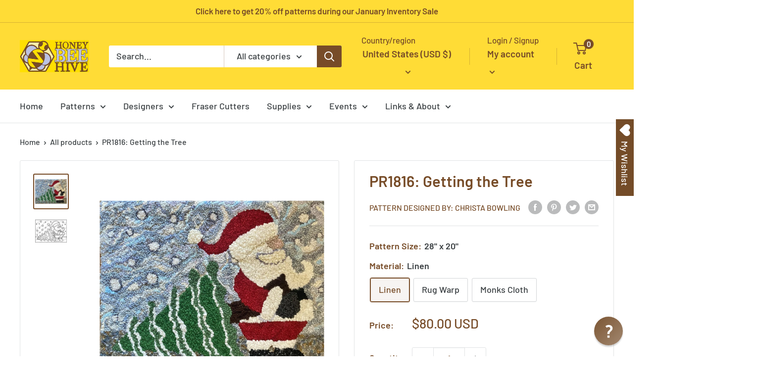

--- FILE ---
content_type: text/html; charset=utf-8
request_url: https://rughook.com/products/pr1816
body_size: 79350
content:
<!doctype html>
<html class="no-js" lang="en">
  <head><meta name="msvalidate.01" content="ADC7D946322CFACE1939D7B4D291584A" /><script type="text/javascript">
  !function(){"use strict";!function(e,t){var r=e.amplitude||{_q:[],_iq:{}};if(r.invoked)e.console&&console.error&&console.error("Amplitude snippet has been loaded.");else{var n=function(e,t){e.prototype[t]=function(){return this._q.push({name:t,args:Array.prototype.slice.call(arguments,0)}),this}},s=function(e,t,r){return function(n){e._q.push({name:t,args:Array.prototype.slice.call(r,0),resolve:n})}},o=function(e,t,r){e[t]=function(){if(r)return{promise:new Promise(s(e,t,Array.prototype.slice.call(arguments)))}}},i=function(e){for(var t=0;t<m.length;t++)o(e,m[t],!1);for(var r=0;r<y.length;r++)o(e,y[r],!0)};r.invoked=!0;var a=t.createElement("script");a.type="text/javascript",a.crossOrigin="anonymous",a.src="https://cdn.amplitude.com/libs/plugin-ga-events-forwarder-browser-0.4.2-min.js.gz",a.onload=function(){e.gaEventsForwarder&&e.gaEventsForwarder.plugin&&e.amplitude.add(e.gaEventsForwarder.plugin())};var c=t.createElement("script");c.type="text/javascript",c.integrity="sha384-pY2pkwHaLM/6UIseFHVU3hOKr6oAvhLcdYkoRZyaMDWLjpM6B7nTxtOdE823WAOQ",c.crossOrigin="anonymous",c.async=!0,c.src="https://cdn.amplitude.com/libs/analytics-browser-2.11.0-min.js.gz",c.onload=function(){e.amplitude.runQueuedFunctions||console.log("[Amplitude] Error: could not load SDK")};var u=t.getElementsByTagName("script")[0];u.parentNode.insertBefore(a,u),u.parentNode.insertBefore(c,u);for(var p=function(){return this._q=[],this},d=["add","append","clearAll","prepend","set","setOnce","unset","preInsert","postInsert","remove","getUserProperties"],l=0;l<d.length;l++)n(p,d[l]);r.Identify=p;for(var g=function(){return this._q=[],this},v=["getEventProperties","setProductId","setQuantity","setPrice","setRevenue","setRevenueType","setEventProperties"],f=0;f<v.length;f++)n(g,v[f]);r.Revenue=g;var m=["getDeviceId","setDeviceId","getSessionId","setSessionId","getUserId","setUserId","setOptOut","setTransport","reset","extendSession"],y=["init","add","remove","track","logEvent","identify","groupIdentify","setGroup","revenue","flush"];i(r),r.createInstance=function(e){return r._iq[e]={_q:[]},i(r._iq[e]),r._iq[e]},e.amplitude=r}}(window,document)}();

  amplitude.init('f5d438315227333288396b20bdbcdfad');
</script><meta charset="utf-8">
    <meta name="viewport" content="width=device-width, initial-scale=1.0, height=device-height, minimum-scale=1.0, maximum-scale=1.0">
    <meta name="theme-color" content="#774c28"><!-- Google Tag Manager -->
<script>(function(w,d,s,l,i){w[l]=w[l]||[];w[l].push({'gtm.start':
new Date().getTime(),event:'gtm.js'});var f=d.getElementsByTagName(s)[0],
j=d.createElement(s),dl=l!='dataLayer'?'&l='+l:'';j.async=true;j.src=
'https://www.googletagmanager.com/gtm.js?id='+i+dl;f.parentNode.insertBefore(j,f);
})(window,document,'script','dataLayer','GTM-NWF5TWP');</script>
<!-- End Google Tag Manager --><title>Rug Hooking Pattern: Getting the Tree (PR1816) | Honey Bee Hive Rug Hooking | rughook.com
</title><meta name="description" content="Hand printed primitive rug hooking pattern on high quality Linen, designed by Christa Bowling offered by Honey Bee Hive Rug Hooking"><link rel="canonical" href="https://rughook.com/products/pr1816"><link rel="shortcut icon" href="//rughook.com/cdn/shop/files/favicon_96x96.png?v=1700856968" type="image/png"><link rel="preload" as="style" href="//rughook.com/cdn/shop/t/18/assets/theme.css?v=181937843947588656851702433137">
    <link rel="preload" as="script" href="//rughook.com/cdn/shop/t/18/assets/theme.js?v=5440707833215902241702433137">
    <link rel="preconnect" href="https://cdn.shopify.com">
    <link rel="preconnect" href="https://fonts.shopifycdn.com">
    <link rel="dns-prefetch" href="https://productreviews.shopifycdn.com">
    <link rel="dns-prefetch" href="https://ajax.googleapis.com">
    <link rel="dns-prefetch" href="https://maps.googleapis.com">
    <link rel="dns-prefetch" href="https://maps.gstatic.com">

    <meta property="og:type" content="product">
  <meta property="og:title" content="PR1816: Getting the Tree"><meta property="og:image" content="http://rughook.com/cdn/shop/files/PR1816_Deena_Schaffer_1800_bed068c9-6cdc-4eed-82ce-bdd51372e492.jpg?v=1763935155">
    <meta property="og:image:secure_url" content="https://rughook.com/cdn/shop/files/PR1816_Deena_Schaffer_1800_bed068c9-6cdc-4eed-82ce-bdd51372e492.jpg?v=1763935155">
    <meta property="og:image:width" content="1800">
    <meta property="og:image:height" content="1800"><meta property="product:price:amount" content="80.00">
  <meta property="product:price:currency" content="USD"><meta property="og:description" content="Hand printed primitive rug hooking pattern on high quality Linen, designed by Christa Bowling offered by Honey Bee Hive Rug Hooking"><meta property="og:url" content="https://rughook.com/products/pr1816">
<meta property="og:site_name" content="HoneyBee Hive Rug Hooking"><meta name="twitter:card" content="summary"><meta name="twitter:title" content="PR1816: Getting the Tree">
  <meta name="twitter:description" content="Primitive rug hooking pattern, designed by Christa Bowling and offered exclusively by Honey Bee Hive Rug HookingSize: 28&quot; x 20&quot;">
  <meta name="twitter:image" content="https://rughook.com/cdn/shop/files/PR1816_Deena_Schaffer_1800_bed068c9-6cdc-4eed-82ce-bdd51372e492_600x600_crop_center.jpg?v=1763935155">
    <link rel="preload" href="//rughook.com/cdn/fonts/barlow/barlow_n6.329f582a81f63f125e63c20a5a80ae9477df68e1.woff2" as="font" type="font/woff2" crossorigin><link rel="preload" href="//rughook.com/cdn/fonts/barlow/barlow_n5.a193a1990790eba0cc5cca569d23799830e90f07.woff2" as="font" type="font/woff2" crossorigin><style>
  @font-face {
  font-family: Barlow;
  font-weight: 600;
  font-style: normal;
  font-display: swap;
  src: url("//rughook.com/cdn/fonts/barlow/barlow_n6.329f582a81f63f125e63c20a5a80ae9477df68e1.woff2") format("woff2"),
       url("//rughook.com/cdn/fonts/barlow/barlow_n6.0163402e36247bcb8b02716880d0b39568412e9e.woff") format("woff");
}

  @font-face {
  font-family: Barlow;
  font-weight: 500;
  font-style: normal;
  font-display: swap;
  src: url("//rughook.com/cdn/fonts/barlow/barlow_n5.a193a1990790eba0cc5cca569d23799830e90f07.woff2") format("woff2"),
       url("//rughook.com/cdn/fonts/barlow/barlow_n5.ae31c82169b1dc0715609b8cc6a610b917808358.woff") format("woff");
}

@font-face {
  font-family: Barlow;
  font-weight: 600;
  font-style: normal;
  font-display: swap;
  src: url("//rughook.com/cdn/fonts/barlow/barlow_n6.329f582a81f63f125e63c20a5a80ae9477df68e1.woff2") format("woff2"),
       url("//rughook.com/cdn/fonts/barlow/barlow_n6.0163402e36247bcb8b02716880d0b39568412e9e.woff") format("woff");
}

@font-face {
  font-family: Barlow;
  font-weight: 600;
  font-style: italic;
  font-display: swap;
  src: url("//rughook.com/cdn/fonts/barlow/barlow_i6.5a22bd20fb27bad4d7674cc6e666fb9c77d813bb.woff2") format("woff2"),
       url("//rughook.com/cdn/fonts/barlow/barlow_i6.1c8787fcb59f3add01a87f21b38c7ef797e3b3a1.woff") format("woff");
}


  @font-face {
  font-family: Barlow;
  font-weight: 700;
  font-style: normal;
  font-display: swap;
  src: url("//rughook.com/cdn/fonts/barlow/barlow_n7.691d1d11f150e857dcbc1c10ef03d825bc378d81.woff2") format("woff2"),
       url("//rughook.com/cdn/fonts/barlow/barlow_n7.4fdbb1cb7da0e2c2f88492243ffa2b4f91924840.woff") format("woff");
}

  @font-face {
  font-family: Barlow;
  font-weight: 500;
  font-style: italic;
  font-display: swap;
  src: url("//rughook.com/cdn/fonts/barlow/barlow_i5.714d58286997b65cd479af615cfa9bb0a117a573.woff2") format("woff2"),
       url("//rughook.com/cdn/fonts/barlow/barlow_i5.0120f77e6447d3b5df4bbec8ad8c2d029d87fb21.woff") format("woff");
}

  @font-face {
  font-family: Barlow;
  font-weight: 700;
  font-style: italic;
  font-display: swap;
  src: url("//rughook.com/cdn/fonts/barlow/barlow_i7.50e19d6cc2ba5146fa437a5a7443c76d5d730103.woff2") format("woff2"),
       url("//rughook.com/cdn/fonts/barlow/barlow_i7.47e9f98f1b094d912e6fd631cc3fe93d9f40964f.woff") format("woff");
}


  :root {
    --default-text-font-size : 15px;
    --base-text-font-size    : 18px;
    --heading-font-family    : Barlow, sans-serif;
    --heading-font-weight    : 600;
    --heading-font-style     : normal;
    --text-font-family       : Barlow, sans-serif;
    --text-font-weight       : 500;
    --text-font-style        : normal;
    --text-font-bolder-weight: 600;
    --text-link-decoration   : underline;

    --text-color               : #3b4043;
    --text-color-rgb           : 59, 64, 67;
    --heading-color            : #774c28;
    --border-color             : #e1e3e4;
    --border-color-rgb         : 225, 227, 228;
    --form-border-color        : #d4d6d8;
    --accent-color             : #774c28;
    --accent-color-rgb         : 119, 76, 40;
    --link-color               : #774c28;
    --link-color-hover         : #3e2715;
    --background               : #ffffff;
    --secondary-background     : #ffffff;
    --secondary-background-rgb : 255, 255, 255;
    --accent-background        : rgba(119, 76, 40, 0.08);

    --input-background: #ffffff;

    --error-color       : #ff0000;
    --error-background  : rgba(255, 0, 0, 0.07);
    --success-color     : #00aa00;
    --success-background: rgba(0, 170, 0, 0.11);

    --primary-button-background      : #774c28;
    --primary-button-background-rgb  : 119, 76, 40;
    --primary-button-text-color      : #ffffff;
    --secondary-button-background    : #ffdc36;
    --secondary-button-background-rgb: 255, 220, 54;
    --secondary-button-text-color    : #774c28;

    --header-background      : #ffdc36;
    --header-text-color      : #774c28;
    --header-light-text-color: #774c28;
    --header-border-color    : rgba(119, 76, 40, 0.3);
    --header-accent-color    : #774c28;

    --footer-background-color:    #774c28;
    --footer-heading-text-color:  #ffffff;
    --footer-body-text-color:     #ffffff;
    --footer-body-text-color-rgb: 255, 255, 255;
    --footer-accent-color:        #bcc2e3;
    --footer-accent-color-rgb:    188, 194, 227;
    --footer-border:              none;
    
    --flickity-arrow-color: #abb1b4;--product-on-sale-accent           : #ee0000;
    --product-on-sale-accent-rgb       : 238, 0, 0;
    --product-on-sale-color            : #ffffff;
    --product-in-stock-color           : #008a00;
    --product-low-stock-color          : #ee0000;
    --product-sold-out-color           : #8a9297;
    --product-custom-label-1-background: #008a00;
    --product-custom-label-1-color     : #ffffff;
    --product-custom-label-2-background: #00a500;
    --product-custom-label-2-color     : #ffffff;
    --product-review-star-color        : #ffbd00;

    --mobile-container-gutter : 20px;
    --desktop-container-gutter: 40px;

    /* Shopify related variables */
    --payment-terms-background-color: #ffffff;
  }
</style>

<script>
  // IE11 does not have support for CSS variables, so we have to polyfill them
  if (!(((window || {}).CSS || {}).supports && window.CSS.supports('(--a: 0)'))) {
    const script = document.createElement('script');
    script.type = 'text/javascript';
    script.src = 'https://cdn.jsdelivr.net/npm/css-vars-ponyfill@2';
    script.onload = function() {
      cssVars({});
    };

    document.getElementsByTagName('head')[0].appendChild(script);
  }
</script>


    <script>window.performance && window.performance.mark && window.performance.mark('shopify.content_for_header.start');</script><meta name="google-site-verification" content="McJQqqwMzEWjd_FxdJt7-IxOQoDATOl0yPggYD6ICf8">
<meta id="shopify-digital-wallet" name="shopify-digital-wallet" content="/2653921/digital_wallets/dialog">
<meta name="shopify-checkout-api-token" content="aeb422689fad7a6371ba576c024eda29">
<meta id="in-context-paypal-metadata" data-shop-id="2653921" data-venmo-supported="false" data-environment="production" data-locale="en_US" data-paypal-v4="true" data-currency="USD">
<link rel="alternate" hreflang="x-default" href="https://rughook.com/products/pr1816">
<link rel="alternate" hreflang="en" href="https://rughook.com/products/pr1816">
<link rel="alternate" hreflang="en-CA" href="https://rughook.com/en-ca/products/pr1816">
<link rel="alternate" type="application/json+oembed" href="https://rughook.com/products/pr1816.oembed">
<script async="async" src="/checkouts/internal/preloads.js?locale=en-US"></script>
<link rel="preconnect" href="https://shop.app" crossorigin="anonymous">
<script async="async" src="https://shop.app/checkouts/internal/preloads.js?locale=en-US&shop_id=2653921" crossorigin="anonymous"></script>
<script id="apple-pay-shop-capabilities" type="application/json">{"shopId":2653921,"countryCode":"US","currencyCode":"USD","merchantCapabilities":["supports3DS"],"merchantId":"gid:\/\/shopify\/Shop\/2653921","merchantName":"HoneyBee Hive Rug Hooking","requiredBillingContactFields":["postalAddress","email"],"requiredShippingContactFields":["postalAddress","email"],"shippingType":"shipping","supportedNetworks":["visa","masterCard","amex","discover","elo","jcb"],"total":{"type":"pending","label":"HoneyBee Hive Rug Hooking","amount":"1.00"},"shopifyPaymentsEnabled":true,"supportsSubscriptions":true}</script>
<script id="shopify-features" type="application/json">{"accessToken":"aeb422689fad7a6371ba576c024eda29","betas":["rich-media-storefront-analytics"],"domain":"rughook.com","predictiveSearch":true,"shopId":2653921,"locale":"en"}</script>
<script>var Shopify = Shopify || {};
Shopify.shop = "rughook.myshopify.com";
Shopify.locale = "en";
Shopify.currency = {"active":"USD","rate":"1.0"};
Shopify.country = "US";
Shopify.theme = {"name":"Warehouse 4.0.0 - Updated Dec 2023","id":122605961310,"schema_name":"Warehouse","schema_version":"4.0.0","theme_store_id":871,"role":"main"};
Shopify.theme.handle = "null";
Shopify.theme.style = {"id":null,"handle":null};
Shopify.cdnHost = "rughook.com/cdn";
Shopify.routes = Shopify.routes || {};
Shopify.routes.root = "/";</script>
<script type="module">!function(o){(o.Shopify=o.Shopify||{}).modules=!0}(window);</script>
<script>!function(o){function n(){var o=[];function n(){o.push(Array.prototype.slice.apply(arguments))}return n.q=o,n}var t=o.Shopify=o.Shopify||{};t.loadFeatures=n(),t.autoloadFeatures=n()}(window);</script>
<script>
  window.ShopifyPay = window.ShopifyPay || {};
  window.ShopifyPay.apiHost = "shop.app\/pay";
  window.ShopifyPay.redirectState = null;
</script>
<script id="shop-js-analytics" type="application/json">{"pageType":"product"}</script>
<script defer="defer" async type="module" src="//rughook.com/cdn/shopifycloud/shop-js/modules/v2/client.init-shop-cart-sync_BN7fPSNr.en.esm.js"></script>
<script defer="defer" async type="module" src="//rughook.com/cdn/shopifycloud/shop-js/modules/v2/chunk.common_Cbph3Kss.esm.js"></script>
<script defer="defer" async type="module" src="//rughook.com/cdn/shopifycloud/shop-js/modules/v2/chunk.modal_DKumMAJ1.esm.js"></script>
<script type="module">
  await import("//rughook.com/cdn/shopifycloud/shop-js/modules/v2/client.init-shop-cart-sync_BN7fPSNr.en.esm.js");
await import("//rughook.com/cdn/shopifycloud/shop-js/modules/v2/chunk.common_Cbph3Kss.esm.js");
await import("//rughook.com/cdn/shopifycloud/shop-js/modules/v2/chunk.modal_DKumMAJ1.esm.js");

  window.Shopify.SignInWithShop?.initShopCartSync?.({"fedCMEnabled":true,"windoidEnabled":true});

</script>
<script>
  window.Shopify = window.Shopify || {};
  if (!window.Shopify.featureAssets) window.Shopify.featureAssets = {};
  window.Shopify.featureAssets['shop-js'] = {"shop-cart-sync":["modules/v2/client.shop-cart-sync_CJVUk8Jm.en.esm.js","modules/v2/chunk.common_Cbph3Kss.esm.js","modules/v2/chunk.modal_DKumMAJ1.esm.js"],"init-fed-cm":["modules/v2/client.init-fed-cm_7Fvt41F4.en.esm.js","modules/v2/chunk.common_Cbph3Kss.esm.js","modules/v2/chunk.modal_DKumMAJ1.esm.js"],"init-shop-email-lookup-coordinator":["modules/v2/client.init-shop-email-lookup-coordinator_Cc088_bR.en.esm.js","modules/v2/chunk.common_Cbph3Kss.esm.js","modules/v2/chunk.modal_DKumMAJ1.esm.js"],"init-windoid":["modules/v2/client.init-windoid_hPopwJRj.en.esm.js","modules/v2/chunk.common_Cbph3Kss.esm.js","modules/v2/chunk.modal_DKumMAJ1.esm.js"],"shop-button":["modules/v2/client.shop-button_B0jaPSNF.en.esm.js","modules/v2/chunk.common_Cbph3Kss.esm.js","modules/v2/chunk.modal_DKumMAJ1.esm.js"],"shop-cash-offers":["modules/v2/client.shop-cash-offers_DPIskqss.en.esm.js","modules/v2/chunk.common_Cbph3Kss.esm.js","modules/v2/chunk.modal_DKumMAJ1.esm.js"],"shop-toast-manager":["modules/v2/client.shop-toast-manager_CK7RT69O.en.esm.js","modules/v2/chunk.common_Cbph3Kss.esm.js","modules/v2/chunk.modal_DKumMAJ1.esm.js"],"init-shop-cart-sync":["modules/v2/client.init-shop-cart-sync_BN7fPSNr.en.esm.js","modules/v2/chunk.common_Cbph3Kss.esm.js","modules/v2/chunk.modal_DKumMAJ1.esm.js"],"init-customer-accounts-sign-up":["modules/v2/client.init-customer-accounts-sign-up_CfPf4CXf.en.esm.js","modules/v2/client.shop-login-button_DeIztwXF.en.esm.js","modules/v2/chunk.common_Cbph3Kss.esm.js","modules/v2/chunk.modal_DKumMAJ1.esm.js"],"pay-button":["modules/v2/client.pay-button_CgIwFSYN.en.esm.js","modules/v2/chunk.common_Cbph3Kss.esm.js","modules/v2/chunk.modal_DKumMAJ1.esm.js"],"init-customer-accounts":["modules/v2/client.init-customer-accounts_DQ3x16JI.en.esm.js","modules/v2/client.shop-login-button_DeIztwXF.en.esm.js","modules/v2/chunk.common_Cbph3Kss.esm.js","modules/v2/chunk.modal_DKumMAJ1.esm.js"],"avatar":["modules/v2/client.avatar_BTnouDA3.en.esm.js"],"init-shop-for-new-customer-accounts":["modules/v2/client.init-shop-for-new-customer-accounts_CsZy_esa.en.esm.js","modules/v2/client.shop-login-button_DeIztwXF.en.esm.js","modules/v2/chunk.common_Cbph3Kss.esm.js","modules/v2/chunk.modal_DKumMAJ1.esm.js"],"shop-follow-button":["modules/v2/client.shop-follow-button_BRMJjgGd.en.esm.js","modules/v2/chunk.common_Cbph3Kss.esm.js","modules/v2/chunk.modal_DKumMAJ1.esm.js"],"checkout-modal":["modules/v2/client.checkout-modal_B9Drz_yf.en.esm.js","modules/v2/chunk.common_Cbph3Kss.esm.js","modules/v2/chunk.modal_DKumMAJ1.esm.js"],"shop-login-button":["modules/v2/client.shop-login-button_DeIztwXF.en.esm.js","modules/v2/chunk.common_Cbph3Kss.esm.js","modules/v2/chunk.modal_DKumMAJ1.esm.js"],"lead-capture":["modules/v2/client.lead-capture_DXYzFM3R.en.esm.js","modules/v2/chunk.common_Cbph3Kss.esm.js","modules/v2/chunk.modal_DKumMAJ1.esm.js"],"shop-login":["modules/v2/client.shop-login_CA5pJqmO.en.esm.js","modules/v2/chunk.common_Cbph3Kss.esm.js","modules/v2/chunk.modal_DKumMAJ1.esm.js"],"payment-terms":["modules/v2/client.payment-terms_BxzfvcZJ.en.esm.js","modules/v2/chunk.common_Cbph3Kss.esm.js","modules/v2/chunk.modal_DKumMAJ1.esm.js"]};
</script>
<script>(function() {
  var isLoaded = false;
  function asyncLoad() {
    if (isLoaded) return;
    isLoaded = true;
    var urls = ["https:\/\/wishlisthero-assets.revampco.com\/store-front\/bundle2.js?shop=rughook.myshopify.com","https:\/\/cdn.amplitude.com\/script\/f5d438315227333288396b20bdbcdfad.js?source=shopify\u0026shop=rughook.myshopify.com","https:\/\/wishlisthero-assets.revampco.com\/store-front\/bundle2.js?shop=rughook.myshopify.com","https:\/\/wishlisthero-assets.revampco.com\/store-front\/bundle2.js?shop=rughook.myshopify.com"];
    for (var i = 0; i < urls.length; i++) {
      var s = document.createElement('script');
      s.type = 'text/javascript';
      s.async = true;
      s.src = urls[i];
      var x = document.getElementsByTagName('script')[0];
      x.parentNode.insertBefore(s, x);
    }
  };
  if(window.attachEvent) {
    window.attachEvent('onload', asyncLoad);
  } else {
    window.addEventListener('load', asyncLoad, false);
  }
})();</script>
<script id="__st">var __st={"a":2653921,"offset":-18000,"reqid":"49385fbb-d9c1-464a-b5d2-8959168be979-1769821484","pageurl":"rughook.com\/products\/pr1816","u":"63cc6c7a02d5","p":"product","rtyp":"product","rid":1578132504670};</script>
<script>window.ShopifyPaypalV4VisibilityTracking = true;</script>
<script id="captcha-bootstrap">!function(){'use strict';const t='contact',e='account',n='new_comment',o=[[t,t],['blogs',n],['comments',n],[t,'customer']],c=[[e,'customer_login'],[e,'guest_login'],[e,'recover_customer_password'],[e,'create_customer']],r=t=>t.map((([t,e])=>`form[action*='/${t}']:not([data-nocaptcha='true']) input[name='form_type'][value='${e}']`)).join(','),a=t=>()=>t?[...document.querySelectorAll(t)].map((t=>t.form)):[];function s(){const t=[...o],e=r(t);return a(e)}const i='password',u='form_key',d=['recaptcha-v3-token','g-recaptcha-response','h-captcha-response',i],f=()=>{try{return window.sessionStorage}catch{return}},m='__shopify_v',_=t=>t.elements[u];function p(t,e,n=!1){try{const o=window.sessionStorage,c=JSON.parse(o.getItem(e)),{data:r}=function(t){const{data:e,action:n}=t;return t[m]||n?{data:e,action:n}:{data:t,action:n}}(c);for(const[e,n]of Object.entries(r))t.elements[e]&&(t.elements[e].value=n);n&&o.removeItem(e)}catch(o){console.error('form repopulation failed',{error:o})}}const l='form_type',E='cptcha';function T(t){t.dataset[E]=!0}const w=window,h=w.document,L='Shopify',v='ce_forms',y='captcha';let A=!1;((t,e)=>{const n=(g='f06e6c50-85a8-45c8-87d0-21a2b65856fe',I='https://cdn.shopify.com/shopifycloud/storefront-forms-hcaptcha/ce_storefront_forms_captcha_hcaptcha.v1.5.2.iife.js',D={infoText:'Protected by hCaptcha',privacyText:'Privacy',termsText:'Terms'},(t,e,n)=>{const o=w[L][v],c=o.bindForm;if(c)return c(t,g,e,D).then(n);var r;o.q.push([[t,g,e,D],n]),r=I,A||(h.body.append(Object.assign(h.createElement('script'),{id:'captcha-provider',async:!0,src:r})),A=!0)});var g,I,D;w[L]=w[L]||{},w[L][v]=w[L][v]||{},w[L][v].q=[],w[L][y]=w[L][y]||{},w[L][y].protect=function(t,e){n(t,void 0,e),T(t)},Object.freeze(w[L][y]),function(t,e,n,w,h,L){const[v,y,A,g]=function(t,e,n){const i=e?o:[],u=t?c:[],d=[...i,...u],f=r(d),m=r(i),_=r(d.filter((([t,e])=>n.includes(e))));return[a(f),a(m),a(_),s()]}(w,h,L),I=t=>{const e=t.target;return e instanceof HTMLFormElement?e:e&&e.form},D=t=>v().includes(t);t.addEventListener('submit',(t=>{const e=I(t);if(!e)return;const n=D(e)&&!e.dataset.hcaptchaBound&&!e.dataset.recaptchaBound,o=_(e),c=g().includes(e)&&(!o||!o.value);(n||c)&&t.preventDefault(),c&&!n&&(function(t){try{if(!f())return;!function(t){const e=f();if(!e)return;const n=_(t);if(!n)return;const o=n.value;o&&e.removeItem(o)}(t);const e=Array.from(Array(32),(()=>Math.random().toString(36)[2])).join('');!function(t,e){_(t)||t.append(Object.assign(document.createElement('input'),{type:'hidden',name:u})),t.elements[u].value=e}(t,e),function(t,e){const n=f();if(!n)return;const o=[...t.querySelectorAll(`input[type='${i}']`)].map((({name:t})=>t)),c=[...d,...o],r={};for(const[a,s]of new FormData(t).entries())c.includes(a)||(r[a]=s);n.setItem(e,JSON.stringify({[m]:1,action:t.action,data:r}))}(t,e)}catch(e){console.error('failed to persist form',e)}}(e),e.submit())}));const S=(t,e)=>{t&&!t.dataset[E]&&(n(t,e.some((e=>e===t))),T(t))};for(const o of['focusin','change'])t.addEventListener(o,(t=>{const e=I(t);D(e)&&S(e,y())}));const B=e.get('form_key'),M=e.get(l),P=B&&M;t.addEventListener('DOMContentLoaded',(()=>{const t=y();if(P)for(const e of t)e.elements[l].value===M&&p(e,B);[...new Set([...A(),...v().filter((t=>'true'===t.dataset.shopifyCaptcha))])].forEach((e=>S(e,t)))}))}(h,new URLSearchParams(w.location.search),n,t,e,['guest_login'])})(!0,!0)}();</script>
<script integrity="sha256-4kQ18oKyAcykRKYeNunJcIwy7WH5gtpwJnB7kiuLZ1E=" data-source-attribution="shopify.loadfeatures" defer="defer" src="//rughook.com/cdn/shopifycloud/storefront/assets/storefront/load_feature-a0a9edcb.js" crossorigin="anonymous"></script>
<script crossorigin="anonymous" defer="defer" src="//rughook.com/cdn/shopifycloud/storefront/assets/shopify_pay/storefront-65b4c6d7.js?v=20250812"></script>
<script data-source-attribution="shopify.dynamic_checkout.dynamic.init">var Shopify=Shopify||{};Shopify.PaymentButton=Shopify.PaymentButton||{isStorefrontPortableWallets:!0,init:function(){window.Shopify.PaymentButton.init=function(){};var t=document.createElement("script");t.src="https://rughook.com/cdn/shopifycloud/portable-wallets/latest/portable-wallets.en.js",t.type="module",document.head.appendChild(t)}};
</script>
<script data-source-attribution="shopify.dynamic_checkout.buyer_consent">
  function portableWalletsHideBuyerConsent(e){var t=document.getElementById("shopify-buyer-consent"),n=document.getElementById("shopify-subscription-policy-button");t&&n&&(t.classList.add("hidden"),t.setAttribute("aria-hidden","true"),n.removeEventListener("click",e))}function portableWalletsShowBuyerConsent(e){var t=document.getElementById("shopify-buyer-consent"),n=document.getElementById("shopify-subscription-policy-button");t&&n&&(t.classList.remove("hidden"),t.removeAttribute("aria-hidden"),n.addEventListener("click",e))}window.Shopify?.PaymentButton&&(window.Shopify.PaymentButton.hideBuyerConsent=portableWalletsHideBuyerConsent,window.Shopify.PaymentButton.showBuyerConsent=portableWalletsShowBuyerConsent);
</script>
<script>
  function portableWalletsCleanup(e){e&&e.src&&console.error("Failed to load portable wallets script "+e.src);var t=document.querySelectorAll("shopify-accelerated-checkout .shopify-payment-button__skeleton, shopify-accelerated-checkout-cart .wallet-cart-button__skeleton"),e=document.getElementById("shopify-buyer-consent");for(let e=0;e<t.length;e++)t[e].remove();e&&e.remove()}function portableWalletsNotLoadedAsModule(e){e instanceof ErrorEvent&&"string"==typeof e.message&&e.message.includes("import.meta")&&"string"==typeof e.filename&&e.filename.includes("portable-wallets")&&(window.removeEventListener("error",portableWalletsNotLoadedAsModule),window.Shopify.PaymentButton.failedToLoad=e,"loading"===document.readyState?document.addEventListener("DOMContentLoaded",window.Shopify.PaymentButton.init):window.Shopify.PaymentButton.init())}window.addEventListener("error",portableWalletsNotLoadedAsModule);
</script>

<script type="module" src="https://rughook.com/cdn/shopifycloud/portable-wallets/latest/portable-wallets.en.js" onError="portableWalletsCleanup(this)" crossorigin="anonymous"></script>
<script nomodule>
  document.addEventListener("DOMContentLoaded", portableWalletsCleanup);
</script>

<link id="shopify-accelerated-checkout-styles" rel="stylesheet" media="screen" href="https://rughook.com/cdn/shopifycloud/portable-wallets/latest/accelerated-checkout-backwards-compat.css" crossorigin="anonymous">
<style id="shopify-accelerated-checkout-cart">
        #shopify-buyer-consent {
  margin-top: 1em;
  display: inline-block;
  width: 100%;
}

#shopify-buyer-consent.hidden {
  display: none;
}

#shopify-subscription-policy-button {
  background: none;
  border: none;
  padding: 0;
  text-decoration: underline;
  font-size: inherit;
  cursor: pointer;
}

#shopify-subscription-policy-button::before {
  box-shadow: none;
}

      </style>

<script>window.performance && window.performance.mark && window.performance.mark('shopify.content_for_header.end');</script>

    <link rel="stylesheet" href="//rughook.com/cdn/shop/t/18/assets/theme.css?v=181937843947588656851702433137">

    
  <script type="application/ld+json">
  {
    "@context": "https://schema.org",
    "@type": "Product",
    "productID": 1578132504670,
    "offers": [{
          "@type": "Offer",
          "name": "Linen",
          "availability":"https://schema.org/InStock",
          "price": 80.0,
          "priceCurrency": "USD",
          "priceValidUntil": "2026-02-09",
          "url": "/products/pr1816?variant=15453378117726"
        },
{
          "@type": "Offer",
          "name": "Rug Warp",
          "availability":"https://schema.org/InStock",
          "price": 73.0,
          "priceCurrency": "USD",
          "priceValidUntil": "2026-02-09",
          "url": "/products/pr1816?variant=15453378150494"
        },
{
          "@type": "Offer",
          "name": "Monks Cloth",
          "availability":"https://schema.org/InStock",
          "price": 73.0,
          "priceCurrency": "USD",
          "priceValidUntil": "2026-02-09",
          "url": "/products/pr1816?variant=15453378183262"
        }
],"aggregateRating": {
        "@type": "AggregateRating",
        "ratingValue": "5.0",
        "reviewCount": "1",
        "worstRating": "1.0",
        "bestRating": "5.0"
      },"brand": {
      "@type": "Brand",
      "name": "Pattern Designed by: Christa Bowling"
    },
    "name": "PR1816: Getting the Tree",
    "description": "Primitive rug hooking pattern, designed by Christa Bowling and offered exclusively by Honey Bee Hive Rug HookingSize: 28\" x 20\"",
    "category": "Pattern",
    "url": "/products/pr1816",
    "sku": null,
    "image": {
      "@type": "ImageObject",
      "url": "https://rughook.com/cdn/shop/files/PR1816_Deena_Schaffer_1800_bed068c9-6cdc-4eed-82ce-bdd51372e492.jpg?v=1763935155&width=1024",
      "image": "https://rughook.com/cdn/shop/files/PR1816_Deena_Schaffer_1800_bed068c9-6cdc-4eed-82ce-bdd51372e492.jpg?v=1763935155&width=1024",
      "name": "Getting the Tree, rug hooked by Deena Schaffer",
      "width": "1024",
      "height": "1024"
    }
  }
  </script>



  <script type="application/ld+json">
  {
    "@context": "https://schema.org",
    "@type": "BreadcrumbList",
  "itemListElement": [{
      "@type": "ListItem",
      "position": 1,
      "name": "Home",
      "item": "https://rughook.com"
    },{
          "@type": "ListItem",
          "position": 2,
          "name": "PR1816: Getting the Tree",
          "item": "https://rughook.com/products/pr1816"
        }]
  }
  </script>



    <script>
      // This allows to expose several variables to the global scope, to be used in scripts
      window.theme = {
        pageType: "product",
        cartCount: 0,
        moneyFormat: "${{amount}}",
        moneyWithCurrencyFormat: "${{amount}} USD",
        currencyCodeEnabled: true,
        showDiscount: true,
        discountMode: "percentage",
        cartType: "page"
      };

      window.routes = {
        rootUrl: "\/",
        rootUrlWithoutSlash: '',
        cartUrl: "\/cart",
        cartAddUrl: "\/cart\/add",
        cartChangeUrl: "\/cart\/change",
        searchUrl: "\/search",
        productRecommendationsUrl: "\/recommendations\/products"
      };

      window.languages = {
        productRegularPrice: "Regular price",
        productSalePrice: "Sale price",
        collectionOnSaleLabel: "Save {{savings}}",
        productFormUnavailable: "Unavailable",
        productFormAddToCart: "Add to cart",
        productFormPreOrder: "Pre-order",
        productFormSoldOut: "Sold out",
        productAdded: "Product has been added to your cart",
        productAddedShort: "Added!",
        shippingEstimatorNoResults: "No shipping could be found for your address.",
        shippingEstimatorOneResult: "There is one shipping rate for your address:",
        shippingEstimatorMultipleResults: "There are {{count}} shipping rates for your address:",
        shippingEstimatorErrors: "There are some errors:"
      };

      document.documentElement.className = document.documentElement.className.replace('no-js', 'js');
    </script><script src="//rughook.com/cdn/shop/t/18/assets/theme.js?v=5440707833215902241702433137" defer></script>
    <script src="//rughook.com/cdn/shop/t/18/assets/custom.js?v=102476495355921946141702433137" defer></script><script>
        (function () {
          window.onpageshow = function() {
            // We force re-freshing the cart content onpageshow, as most browsers will serve a cache copy when hitting the
            // back button, which cause staled data
            document.documentElement.dispatchEvent(new CustomEvent('cart:refresh', {
              bubbles: true,
              detail: {scrollToTop: false}
            }));
          };
        })();
      </script><!-- BEGIN app block: shopify://apps/wishlist-hero/blocks/app-embed/a9a5079b-59e8-47cb-b659-ecf1c60b9b72 -->


  <script type="application/json" id="WH-ProductJson-product-template">
    {"id":1578132504670,"title":"PR1816: Getting the Tree","handle":"pr1816","description":"Primitive rug hooking pattern, designed by Christa Bowling and offered exclusively by Honey Bee Hive Rug Hooking\u003cbr\u003e\u003cstrong\u003eSize: \u003c\/strong\u003e28\" x 20\"","published_at":"2018-11-23T23:02:37-05:00","created_at":"2018-11-23T23:02:38-05:00","vendor":"Pattern Designed by: Christa Bowling","type":"Pattern","tags":["Christmas","Christmas Tree","Completed Rug","Holiday","PRIMCO","Primitive","Santa","Small","Snow","Wholesale","Winter"],"price":7300,"price_min":7300,"price_max":8000,"available":true,"price_varies":true,"compare_at_price":null,"compare_at_price_min":0,"compare_at_price_max":0,"compare_at_price_varies":false,"variants":[{"id":15453378117726,"title":"Linen","option1":"Linen","option2":null,"option3":null,"sku":null,"requires_shipping":true,"taxable":true,"featured_image":null,"available":true,"name":"PR1816: Getting the Tree - Linen","public_title":"Linen","options":["Linen"],"price":8000,"weight":272,"compare_at_price":null,"inventory_quantity":0,"inventory_management":"shopify","inventory_policy":"continue","barcode":null,"requires_selling_plan":false,"selling_plan_allocations":[]},{"id":15453378150494,"title":"Rug Warp","option1":"Rug Warp","option2":null,"option3":null,"sku":null,"requires_shipping":true,"taxable":true,"featured_image":null,"available":true,"name":"PR1816: Getting the Tree - Rug Warp","public_title":"Rug Warp","options":["Rug Warp"],"price":7300,"weight":272,"compare_at_price":null,"inventory_quantity":0,"inventory_management":"shopify","inventory_policy":"continue","barcode":null,"requires_selling_plan":false,"selling_plan_allocations":[]},{"id":15453378183262,"title":"Monks Cloth","option1":"Monks Cloth","option2":null,"option3":null,"sku":null,"requires_shipping":true,"taxable":true,"featured_image":null,"available":true,"name":"PR1816: Getting the Tree - Monks Cloth","public_title":"Monks Cloth","options":["Monks Cloth"],"price":7300,"weight":272,"compare_at_price":null,"inventory_quantity":0,"inventory_management":"shopify","inventory_policy":"continue","barcode":null,"requires_selling_plan":false,"selling_plan_allocations":[]}],"images":["\/\/rughook.com\/cdn\/shop\/files\/PR1816_Deena_Schaffer_1800_bed068c9-6cdc-4eed-82ce-bdd51372e492.jpg?v=1763935155","\/\/rughook.com\/cdn\/shop\/files\/PR1816_1800_a2dc8c1f-5f99-4370-b05e-41952db191ed.jpg?v=1763935155"],"featured_image":"\/\/rughook.com\/cdn\/shop\/files\/PR1816_Deena_Schaffer_1800_bed068c9-6cdc-4eed-82ce-bdd51372e492.jpg?v=1763935155","options":["Material"],"media":[{"alt":"Getting the Tree, rug hooked by Deena Schaffer","id":25306871136350,"position":1,"preview_image":{"aspect_ratio":1.0,"height":1800,"width":1800,"src":"\/\/rughook.com\/cdn\/shop\/files\/PR1816_Deena_Schaffer_1800_bed068c9-6cdc-4eed-82ce-bdd51372e492.jpg?v=1763935155"},"aspect_ratio":1.0,"height":1800,"media_type":"image","src":"\/\/rughook.com\/cdn\/shop\/files\/PR1816_Deena_Schaffer_1800_bed068c9-6cdc-4eed-82ce-bdd51372e492.jpg?v=1763935155","width":1800},{"alt":"Getting the Tree, rug hooking pattern","id":25306871169118,"position":2,"preview_image":{"aspect_ratio":1.0,"height":1800,"width":1800,"src":"\/\/rughook.com\/cdn\/shop\/files\/PR1816_1800_a2dc8c1f-5f99-4370-b05e-41952db191ed.jpg?v=1763935155"},"aspect_ratio":1.0,"height":1800,"media_type":"image","src":"\/\/rughook.com\/cdn\/shop\/files\/PR1816_1800_a2dc8c1f-5f99-4370-b05e-41952db191ed.jpg?v=1763935155","width":1800}],"requires_selling_plan":false,"selling_plan_groups":[],"content":"Primitive rug hooking pattern, designed by Christa Bowling and offered exclusively by Honey Bee Hive Rug Hooking\u003cbr\u003e\u003cstrong\u003eSize: \u003c\/strong\u003e28\" x 20\""}
  </script>

<script type="text/javascript">
  
    window.wishlisthero_buttonProdPageClasses = [];
  
  
    window.wishlisthero_cartDotClasses = [];
  
</script>
<!-- BEGIN app snippet: extraStyles -->

<style>
  .wishlisthero-floating {
    position: absolute;
    top: 5px;
    z-index: 21;
    border-radius: 100%;
    width: fit-content;
    right: 5px;
    left: auto;
    &.wlh-left-btn {
      left: 5px !important;
      right: auto !important;
    }
    &.wlh-right-btn {
      right: 5px !important;
      left: auto !important;
    }
    
  }
  @media(min-width:1300px) {
    .product-item__link.product-item__image--margins .wishlisthero-floating, {
      
        left: 50% !important;
        margin-left: -295px;
      
    }
  }
  .MuiTypography-h1,.MuiTypography-h2,.MuiTypography-h3,.MuiTypography-h4,.MuiTypography-h5,.MuiTypography-h6,.MuiButton-root,.MuiCardHeader-title a {
    font-family: ,  !important;
  }
</style>






<!-- END app snippet -->
<!-- BEGIN app snippet: renderAssets -->

  <link rel="preload" href="https://cdn.shopify.com/extensions/019badc7-12fe-783e-9dfe-907190f91114/wishlist-hero-81/assets/default.css" as="style" onload="this.onload=null;this.rel='stylesheet'">
  <noscript><link href="//cdn.shopify.com/extensions/019badc7-12fe-783e-9dfe-907190f91114/wishlist-hero-81/assets/default.css" rel="stylesheet" type="text/css" media="all" /></noscript>
  <script defer src="https://cdn.shopify.com/extensions/019badc7-12fe-783e-9dfe-907190f91114/wishlist-hero-81/assets/default.js"></script>
<!-- END app snippet -->


<script type="text/javascript">
  try{
  
    var scr_bdl_path = "https://cdn.shopify.com/extensions/019badc7-12fe-783e-9dfe-907190f91114/wishlist-hero-81/assets/bundle2.js";
    window._wh_asset_path = scr_bdl_path.substring(0,scr_bdl_path.lastIndexOf("/")) + "/";
  

  }catch(e){ console.log(e)}
  try{

  
    window.WishListHero_setting = {"ButtonColor":"#744c28","IconColor":"rgba(255, 255, 255, 1)","IconType":"Heart","ButtonTextBeforeAdding":"Add to Wishlist","ButtonTextAfterAdding":"Added to Wishlist","AnimationAfterAddition":"Blink","ButtonTextAddToCart":"Add to cart","ButtonTextOutOfStock":"Out of stock","ButtonTextAddAllToCart":"Add all to cart","ButtonTextRemoveAllToCart":"Remove all from Wishlist","AddedProductNotificationText":"Product added to your wishlist!","AddedProductToCartNotificationText":"Product added to cart successfully!","ViewCartLinkText":"View Cart","SharePopup_TitleText":"Share My wishlist","SharePopup_shareBtnText":"Share","SharePopup_shareHederText":"Share on Social Networks","SharePopup_shareCopyText":"Or copy Wishlist link to share","SharePopup_shareCancelBtnText":"cancel","SharePopup_shareCopyBtnText":"copy","SendEMailPopup_BtnText":"send email","SendEMailPopup_FromText":"From Name","SendEMailPopup_ToText":"To email","SendEMailPopup_BodyText":"Body","SendEMailPopup_SendBtnText":"send","SendEMailPopup_TitleText":"Send My Wislist via Email","AddProductMessageText":"Are you sure you want to add all items to cart ?","RemoveProductMessageText":"Are you sure you want to remove this item from your wishlist ?","RemoveAllProductMessageText":"Are you sure you want to remove all items from your wishlist ?","RemovedProductNotificationText":"Product removed from wishlist successfully","AddAllOutOfStockProductNotificationText":"There seems to have been an issue adding items to cart, please try again later","RemovePopupOkText":"ok","RemovePopup_HeaderText":"Are you sure?","ViewWishlistText":"View wishlist","EmptyWishlistText":"There are no items in this wishlist","BuyNowButtonText":"Buy Now","BuyNowButtonColor":"rgb(144, 86, 162)","BuyNowTextButtonColor":"rgb(255, 255, 255)","Wishlist_Title":"My Wishlist","WishlistHeaderTitleAlignment":"Left","WishlistProductImageSize":"Normal","PriceColor":"#744c28","HeaderFontSize":"30","PriceFontSize":"18","ProductNameFontSize":"16","LaunchPointType":"floating_point","DisplayWishlistAs":"popup_window","DisplayButtonAs":"button_with_icon","PopupSize":"md","HideAddToCartButton":false,"NoRedirectAfterAddToCart":false,"DisableGuestCustomer":true,"LoginPopupContent":"Please login to save your wishlist across devices.","LoginPopupLoginBtnText":"Login","LoginPopupContentFontSize":"20","NotificationPopupPosition":"center","WishlistButtonTextColor":"#ffffff","EnableRemoveFromWishlistAfterAddButtonText":"Remove from Wishlist","_id":"62cf4287cd729930b436b5cc","EnableCollection":false,"EnableShare":true,"RemovePowerBy":false,"EnableFBPixel":false,"DisapleApp":false,"FloatPointPossition":"right","HeartStateToggle":true,"HeaderMenuItemsIndicator":true,"EnableRemoveFromWishlistAfterAdd":true,"CollectionViewAddedToWishlistIconBackgroundColor":"rgba(255, 255, 255, 0)","CollectionViewAddedToWishlistIconColor":"#744c28","CollectionViewIconBackgroundColor":"rgba(255, 255, 255, 0)","CollectionViewIconColor":"#744c28","Shop":"rughook.myshopify.com","shop":"rughook.myshopify.com","Status":"Active","Plan":"FREE"};
    if(typeof(window.WishListHero_setting_theme_override) != "undefined"){
                                                                                window.WishListHero_setting = {
                                                                                    ...window.WishListHero_setting,
                                                                                    ...window.WishListHero_setting_theme_override
                                                                                };
                                                                            }
                                                                            // Done

  

  }catch(e){ console.error('Error loading config',e); }
</script>


  <script src="https://cdn.shopify.com/extensions/019badc7-12fe-783e-9dfe-907190f91114/wishlist-hero-81/assets/bundle2.js" defer></script>



<script type="text/javascript">
  if (!window.__wishlistHeroArriveScriptLoaded) {
    window.__wishlistHeroArriveScriptLoaded = true;
    function wh_loadScript(scriptUrl) {
      const script = document.createElement('script'); script.src = scriptUrl;
      document.body.appendChild(script);
      return new Promise((res, rej) => { script.onload = function () { res(); }; script.onerror = function () { rej(); } });
    }
  }
  document.addEventListener("DOMContentLoaded", () => {
      wh_loadScript('https://cdn.shopify.com/extensions/019badc7-12fe-783e-9dfe-907190f91114/wishlist-hero-81/assets/arrive.min.js').then(function () {
          document.arrive('.wishlist-hero-custom-button', function (wishlistButton) {
              var ev = new
                  CustomEvent('wishlist-hero-add-to-custom-element', { detail: wishlistButton }); document.dispatchEvent(ev);
          });
      });
  });
</script>


<!-- BEGIN app snippet: TransArray -->
<script>
  window.WLH_reload_translations = function() {
    let _wlh_res = {};
    if (window.WishListHero_setting && window.WishListHero_setting['ThrdParty_Trans_active']) {

      
        

        window.WishListHero_setting["ButtonTextBeforeAdding"] = "";
        _wlh_res["ButtonTextBeforeAdding"] = "";
        

        window.WishListHero_setting["ButtonTextAfterAdding"] = "";
        _wlh_res["ButtonTextAfterAdding"] = "";
        

        window.WishListHero_setting["ButtonTextAddToCart"] = "";
        _wlh_res["ButtonTextAddToCart"] = "";
        

        window.WishListHero_setting["ButtonTextOutOfStock"] = "";
        _wlh_res["ButtonTextOutOfStock"] = "";
        

        window.WishListHero_setting["ButtonTextAddAllToCart"] = "";
        _wlh_res["ButtonTextAddAllToCart"] = "";
        

        window.WishListHero_setting["ButtonTextRemoveAllToCart"] = "";
        _wlh_res["ButtonTextRemoveAllToCart"] = "";
        

        window.WishListHero_setting["AddedProductNotificationText"] = "";
        _wlh_res["AddedProductNotificationText"] = "";
        

        window.WishListHero_setting["AddedProductToCartNotificationText"] = "";
        _wlh_res["AddedProductToCartNotificationText"] = "";
        

        window.WishListHero_setting["ViewCartLinkText"] = "";
        _wlh_res["ViewCartLinkText"] = "";
        

        window.WishListHero_setting["SharePopup_TitleText"] = "";
        _wlh_res["SharePopup_TitleText"] = "";
        

        window.WishListHero_setting["SharePopup_shareBtnText"] = "";
        _wlh_res["SharePopup_shareBtnText"] = "";
        

        window.WishListHero_setting["SharePopup_shareHederText"] = "";
        _wlh_res["SharePopup_shareHederText"] = "";
        

        window.WishListHero_setting["SharePopup_shareCopyText"] = "";
        _wlh_res["SharePopup_shareCopyText"] = "";
        

        window.WishListHero_setting["SharePopup_shareCancelBtnText"] = "";
        _wlh_res["SharePopup_shareCancelBtnText"] = "";
        

        window.WishListHero_setting["SharePopup_shareCopyBtnText"] = "";
        _wlh_res["SharePopup_shareCopyBtnText"] = "";
        

        window.WishListHero_setting["SendEMailPopup_BtnText"] = "";
        _wlh_res["SendEMailPopup_BtnText"] = "";
        

        window.WishListHero_setting["SendEMailPopup_FromText"] = "";
        _wlh_res["SendEMailPopup_FromText"] = "";
        

        window.WishListHero_setting["SendEMailPopup_ToText"] = "";
        _wlh_res["SendEMailPopup_ToText"] = "";
        

        window.WishListHero_setting["SendEMailPopup_BodyText"] = "";
        _wlh_res["SendEMailPopup_BodyText"] = "";
        

        window.WishListHero_setting["SendEMailPopup_SendBtnText"] = "";
        _wlh_res["SendEMailPopup_SendBtnText"] = "";
        

        window.WishListHero_setting["SendEMailPopup_SendNotificationText"] = "";
        _wlh_res["SendEMailPopup_SendNotificationText"] = "";
        

        window.WishListHero_setting["SendEMailPopup_TitleText"] = "";
        _wlh_res["SendEMailPopup_TitleText"] = "";
        

        window.WishListHero_setting["AddProductMessageText"] = "";
        _wlh_res["AddProductMessageText"] = "";
        

        window.WishListHero_setting["RemoveProductMessageText"] = "";
        _wlh_res["RemoveProductMessageText"] = "";
        

        window.WishListHero_setting["RemoveAllProductMessageText"] = "";
        _wlh_res["RemoveAllProductMessageText"] = "";
        

        window.WishListHero_setting["RemovedProductNotificationText"] = "";
        _wlh_res["RemovedProductNotificationText"] = "";
        

        window.WishListHero_setting["AddAllOutOfStockProductNotificationText"] = "";
        _wlh_res["AddAllOutOfStockProductNotificationText"] = "";
        

        window.WishListHero_setting["RemovePopupOkText"] = "";
        _wlh_res["RemovePopupOkText"] = "";
        

        window.WishListHero_setting["RemovePopup_HeaderText"] = "";
        _wlh_res["RemovePopup_HeaderText"] = "";
        

        window.WishListHero_setting["ViewWishlistText"] = "";
        _wlh_res["ViewWishlistText"] = "";
        

        window.WishListHero_setting["EmptyWishlistText"] = "";
        _wlh_res["EmptyWishlistText"] = "";
        

        window.WishListHero_setting["BuyNowButtonText"] = "";
        _wlh_res["BuyNowButtonText"] = "";
        

        window.WishListHero_setting["Wishlist_Title"] = "";
        _wlh_res["Wishlist_Title"] = "";
        

        window.WishListHero_setting["LoginPopupContent"] = "";
        _wlh_res["LoginPopupContent"] = "";
        

        window.WishListHero_setting["LoginPopupLoginBtnText"] = "";
        _wlh_res["LoginPopupLoginBtnText"] = "";
        

        window.WishListHero_setting["EnableRemoveFromWishlistAfterAddButtonText"] = "";
        _wlh_res["EnableRemoveFromWishlistAfterAddButtonText"] = "";
        

        window.WishListHero_setting["LowStockEmailSubject"] = "";
        _wlh_res["LowStockEmailSubject"] = "";
        

        window.WishListHero_setting["OnSaleEmailSubject"] = "";
        _wlh_res["OnSaleEmailSubject"] = "";
        

        window.WishListHero_setting["SharePopup_shareCopiedText"] = "";
        _wlh_res["SharePopup_shareCopiedText"] = "";
    }
    return _wlh_res;
  }
  window.WLH_reload_translations();
</script><!-- END app snippet -->

<!-- END app block --><!-- BEGIN app block: shopify://apps/judge-me-reviews/blocks/judgeme_core/61ccd3b1-a9f2-4160-9fe9-4fec8413e5d8 --><!-- Start of Judge.me Core -->






<link rel="dns-prefetch" href="https://cdnwidget.judge.me">
<link rel="dns-prefetch" href="https://cdn.judge.me">
<link rel="dns-prefetch" href="https://cdn1.judge.me">
<link rel="dns-prefetch" href="https://api.judge.me">

<script data-cfasync='false' class='jdgm-settings-script'>window.jdgmSettings={"pagination":5,"disable_web_reviews":false,"badge_no_review_text":"No reviews","badge_n_reviews_text":"{{ n }} review/reviews","badge_star_color":"#FBCD0A","hide_badge_preview_if_no_reviews":true,"badge_hide_text":false,"enforce_center_preview_badge":false,"widget_title":"Customer Reviews","widget_open_form_text":"Write a review","widget_close_form_text":"Cancel review","widget_refresh_page_text":"Refresh page","widget_summary_text":"Based on {{ number_of_reviews }} review/reviews","widget_no_review_text":"Be the first to write a review","widget_name_field_text":"Display name","widget_verified_name_field_text":"Verified Name (public)","widget_name_placeholder_text":"Display name","widget_required_field_error_text":"This field is required.","widget_email_field_text":"Email address","widget_verified_email_field_text":"Verified Email (private, can not be edited)","widget_email_placeholder_text":"Your email address","widget_email_field_error_text":"Please enter a valid email address.","widget_rating_field_text":"Rating","widget_review_title_field_text":"Review Title","widget_review_title_placeholder_text":"Give your review a title","widget_review_body_field_text":"Review content","widget_review_body_placeholder_text":"Start writing here...","widget_pictures_field_text":"Picture/Video (optional)","widget_submit_review_text":"Submit Review","widget_submit_verified_review_text":"Submit Verified Review","widget_submit_success_msg_with_auto_publish":"Thank you! Please refresh the page in a few moments to see your review. You can remove or edit your review by logging into \u003ca href='https://judge.me/login' target='_blank' rel='nofollow noopener'\u003eJudge.me\u003c/a\u003e","widget_submit_success_msg_no_auto_publish":"Thank you! Your review will be published as soon as it is approved by the shop admin. You can remove or edit your review by logging into \u003ca href='https://judge.me/login' target='_blank' rel='nofollow noopener'\u003eJudge.me\u003c/a\u003e","widget_show_default_reviews_out_of_total_text":"Showing {{ n_reviews_shown }} out of {{ n_reviews }} reviews.","widget_show_all_link_text":"Show all","widget_show_less_link_text":"Show less","widget_author_said_text":"{{ reviewer_name }} said:","widget_days_text":"{{ n }} days ago","widget_weeks_text":"{{ n }} week/weeks ago","widget_months_text":"{{ n }} month/months ago","widget_years_text":"{{ n }} year/years ago","widget_yesterday_text":"Yesterday","widget_today_text":"Today","widget_replied_text":"\u003e\u003e {{ shop_name }} replied:","widget_read_more_text":"Read more","widget_reviewer_name_as_initial":"last_initial","widget_rating_filter_color":"#fbcd0a","widget_rating_filter_see_all_text":"See all reviews","widget_sorting_most_recent_text":"Most Recent","widget_sorting_highest_rating_text":"Highest Rating","widget_sorting_lowest_rating_text":"Lowest Rating","widget_sorting_with_pictures_text":"Only Pictures","widget_sorting_most_helpful_text":"Most Helpful","widget_open_question_form_text":"Ask a question","widget_reviews_subtab_text":"Reviews","widget_questions_subtab_text":"Questions","widget_question_label_text":"Question","widget_answer_label_text":"Answer","widget_question_placeholder_text":"Write your question here","widget_submit_question_text":"Submit Question","widget_question_submit_success_text":"Thank you for your question! We will notify you once it gets answered.","widget_star_color":"#FBCD0A","verified_badge_text":"Verified","verified_badge_bg_color":"","verified_badge_text_color":"","verified_badge_placement":"left-of-reviewer-name","widget_review_max_height":3,"widget_hide_border":false,"widget_social_share":true,"widget_thumb":true,"widget_review_location_show":false,"widget_location_format":"","all_reviews_include_out_of_store_products":true,"all_reviews_out_of_store_text":"(out of store)","all_reviews_pagination":100,"all_reviews_product_name_prefix_text":"about","enable_review_pictures":true,"enable_question_anwser":true,"widget_theme":"align","review_date_format":"mm/dd/yyyy","default_sort_method":"most-recent","widget_product_reviews_subtab_text":"Product Reviews","widget_shop_reviews_subtab_text":"Shop Reviews","widget_other_products_reviews_text":"Reviews for other products","widget_store_reviews_subtab_text":"Store reviews","widget_no_store_reviews_text":"This store hasn't received any reviews yet","widget_web_restriction_product_reviews_text":"This product hasn't received any reviews yet","widget_no_items_text":"No items found","widget_show_more_text":"Show more","widget_write_a_store_review_text":"Write a Store Review","widget_other_languages_heading":"Reviews in Other Languages","widget_translate_review_text":"Translate review to {{ language }}","widget_translating_review_text":"Translating...","widget_show_original_translation_text":"Show original ({{ language }})","widget_translate_review_failed_text":"Review couldn't be translated.","widget_translate_review_retry_text":"Retry","widget_translate_review_try_again_later_text":"Try again later","show_product_url_for_grouped_product":false,"widget_sorting_pictures_first_text":"Pictures First","show_pictures_on_all_rev_page_mobile":true,"show_pictures_on_all_rev_page_desktop":true,"floating_tab_hide_mobile_install_preference":true,"floating_tab_button_name":"★ Reviews","floating_tab_title":"Let customers speak for us","floating_tab_button_color":"","floating_tab_button_background_color":"","floating_tab_url":"","floating_tab_url_enabled":false,"floating_tab_tab_style":"text","all_reviews_text_badge_text":"Customers rate us {{ shop.metafields.judgeme.all_reviews_rating | round: 1 }}/5 based on {{ shop.metafields.judgeme.all_reviews_count }} reviews.","all_reviews_text_badge_text_branded_style":"{{ shop.metafields.judgeme.all_reviews_rating | round: 1 }} out of 5 stars based on {{ shop.metafields.judgeme.all_reviews_count }} reviews","is_all_reviews_text_badge_a_link":false,"show_stars_for_all_reviews_text_badge":false,"all_reviews_text_badge_url":"","all_reviews_text_style":"branded","all_reviews_text_color_style":"judgeme_brand_color","all_reviews_text_color":"#108474","all_reviews_text_show_jm_brand":true,"featured_carousel_show_header":true,"featured_carousel_title":"Our Latest Customer Reviews \u0026 Hooked Rugs","testimonials_carousel_title":"Customers are saying","videos_carousel_title":"Real customer stories","cards_carousel_title":"Customers are saying","featured_carousel_count_text":"from {{ n }} reviews","featured_carousel_add_link_to_all_reviews_page":false,"featured_carousel_url":"","featured_carousel_show_images":true,"featured_carousel_autoslide_interval":8,"featured_carousel_arrows_on_the_sides":true,"featured_carousel_height":250,"featured_carousel_width":100,"featured_carousel_image_size":0,"featured_carousel_image_height":250,"featured_carousel_arrow_color":"#eeeeee","verified_count_badge_style":"branded","verified_count_badge_orientation":"horizontal","verified_count_badge_color_style":"judgeme_brand_color","verified_count_badge_color":"#108474","is_verified_count_badge_a_link":false,"verified_count_badge_url":"","verified_count_badge_show_jm_brand":true,"widget_rating_preset_default":5,"widget_first_sub_tab":"product-reviews","widget_show_histogram":true,"widget_histogram_use_custom_color":false,"widget_pagination_use_custom_color":false,"widget_star_use_custom_color":true,"widget_verified_badge_use_custom_color":false,"widget_write_review_use_custom_color":false,"picture_reminder_submit_button":"Upload Pictures","enable_review_videos":false,"mute_video_by_default":false,"widget_sorting_videos_first_text":"Videos First","widget_review_pending_text":"Pending","featured_carousel_items_for_large_screen":3,"social_share_options_order":"Facebook,Twitter,Pinterest","remove_microdata_snippet":false,"disable_json_ld":false,"enable_json_ld_products":false,"preview_badge_show_question_text":true,"preview_badge_no_question_text":"No questions","preview_badge_n_question_text":"{{ number_of_questions }} question/questions","qa_badge_show_icon":false,"qa_badge_position":"same-row","remove_judgeme_branding":false,"widget_add_search_bar":false,"widget_search_bar_placeholder":"Search","widget_sorting_verified_only_text":"Verified only","featured_carousel_theme":"aligned","featured_carousel_show_rating":true,"featured_carousel_show_title":true,"featured_carousel_show_body":true,"featured_carousel_show_date":false,"featured_carousel_show_reviewer":true,"featured_carousel_show_product":false,"featured_carousel_header_background_color":"#108474","featured_carousel_header_text_color":"#ffffff","featured_carousel_name_product_separator":"reviewed","featured_carousel_full_star_background":"#108474","featured_carousel_empty_star_background":"#dadada","featured_carousel_vertical_theme_background":"#f9fafb","featured_carousel_verified_badge_enable":false,"featured_carousel_verified_badge_color":"#108474","featured_carousel_border_style":"round","featured_carousel_review_line_length_limit":3,"featured_carousel_more_reviews_button_text":"Read more reviews","featured_carousel_view_product_button_text":"View product","all_reviews_page_load_reviews_on":"scroll","all_reviews_page_load_more_text":"Load More Reviews","disable_fb_tab_reviews":false,"enable_ajax_cdn_cache":false,"widget_advanced_speed_features":5,"widget_public_name_text":"displayed publicly like","default_reviewer_name":"John Smith","default_reviewer_name_has_non_latin":true,"widget_reviewer_anonymous":"Anonymous","medals_widget_title":"Judge.me Review Medals","medals_widget_background_color":"#f9fafb","medals_widget_position":"footer_all_pages","medals_widget_border_color":"#f9fafb","medals_widget_verified_text_position":"left","medals_widget_use_monochromatic_version":true,"medals_widget_elements_color":"#744C28","show_reviewer_avatar":true,"widget_invalid_yt_video_url_error_text":"Not a YouTube video URL","widget_max_length_field_error_text":"Please enter no more than {0} characters.","widget_show_country_flag":false,"widget_show_collected_via_shop_app":true,"widget_verified_by_shop_badge_style":"light","widget_verified_by_shop_text":"Verified by Shop","widget_show_photo_gallery":true,"widget_load_with_code_splitting":true,"widget_ugc_install_preference":false,"widget_ugc_title":"Made by us, Shared by you","widget_ugc_subtitle":"Tag us to see your picture featured in our page","widget_ugc_arrows_color":"#ffffff","widget_ugc_primary_button_text":"Buy Now","widget_ugc_primary_button_background_color":"#108474","widget_ugc_primary_button_text_color":"#ffffff","widget_ugc_primary_button_border_width":"0","widget_ugc_primary_button_border_style":"none","widget_ugc_primary_button_border_color":"#108474","widget_ugc_primary_button_border_radius":"25","widget_ugc_secondary_button_text":"Load More","widget_ugc_secondary_button_background_color":"#ffffff","widget_ugc_secondary_button_text_color":"#108474","widget_ugc_secondary_button_border_width":"2","widget_ugc_secondary_button_border_style":"solid","widget_ugc_secondary_button_border_color":"#108474","widget_ugc_secondary_button_border_radius":"25","widget_ugc_reviews_button_text":"View Reviews","widget_ugc_reviews_button_background_color":"#ffffff","widget_ugc_reviews_button_text_color":"#108474","widget_ugc_reviews_button_border_width":"2","widget_ugc_reviews_button_border_style":"solid","widget_ugc_reviews_button_border_color":"#108474","widget_ugc_reviews_button_border_radius":"25","widget_ugc_reviews_button_link_to":"judgeme-reviews-page","widget_ugc_show_post_date":true,"widget_ugc_max_width":"800","widget_rating_metafield_value_type":true,"widget_primary_color":"#744C28","widget_enable_secondary_color":false,"widget_secondary_color":"#edf5f5","widget_summary_average_rating_text":"{{ average_rating }} out of 5","widget_media_grid_title":"Customer Photos \u0026 Completed Rugs","widget_media_grid_see_more_text":"See more","widget_round_style":true,"widget_show_product_medals":true,"widget_verified_by_judgeme_text":"Verified by Judge.me","widget_show_store_medals":true,"widget_verified_by_judgeme_text_in_store_medals":"Verified by Judge.me","widget_media_field_exceed_quantity_message":"Sorry, we can only accept {{ max_media }} for one review.","widget_media_field_exceed_limit_message":"{{ file_name }} is too large, please select a {{ media_type }} less than {{ size_limit }}MB.","widget_review_submitted_text":"Review Submitted!","widget_question_submitted_text":"Question Submitted!","widget_close_form_text_question":"Cancel","widget_write_your_answer_here_text":"Write your answer here","widget_enabled_branded_link":true,"widget_show_collected_by_judgeme":false,"widget_reviewer_name_color":"","widget_write_review_text_color":"","widget_write_review_bg_color":"","widget_collected_by_judgeme_text":"collected by Judge.me","widget_pagination_type":"load_more","widget_load_more_text":"Load More","widget_load_more_color":"#108474","widget_full_review_text":"Full Review","widget_read_more_reviews_text":"Read More Reviews","widget_read_questions_text":"Read Questions","widget_questions_and_answers_text":"Questions \u0026 Answers","widget_verified_by_text":"Verified by","widget_verified_text":"Verified","widget_number_of_reviews_text":"{{ number_of_reviews }} reviews","widget_back_button_text":"Back","widget_next_button_text":"Next","widget_custom_forms_filter_button":"Filters","custom_forms_style":"horizontal","widget_show_review_information":false,"how_reviews_are_collected":"How reviews are collected?","widget_show_review_keywords":false,"widget_gdpr_statement":"How we use your data: We'll only contact you about the review you left, and only if necessary. By submitting your review, you agree to Judge.me's \u003ca href='https://judge.me/terms' target='_blank' rel='nofollow noopener'\u003eterms\u003c/a\u003e, \u003ca href='https://judge.me/privacy' target='_blank' rel='nofollow noopener'\u003eprivacy\u003c/a\u003e and \u003ca href='https://judge.me/content-policy' target='_blank' rel='nofollow noopener'\u003econtent\u003c/a\u003e policies.","widget_multilingual_sorting_enabled":false,"widget_translate_review_content_enabled":false,"widget_translate_review_content_method":"manual","popup_widget_review_selection":"automatically_with_pictures","popup_widget_round_border_style":true,"popup_widget_show_title":true,"popup_widget_show_body":true,"popup_widget_show_reviewer":false,"popup_widget_show_product":true,"popup_widget_show_pictures":true,"popup_widget_use_review_picture":true,"popup_widget_show_on_home_page":true,"popup_widget_show_on_product_page":false,"popup_widget_show_on_collection_page":true,"popup_widget_show_on_cart_page":false,"popup_widget_position":"bottom_left","popup_widget_first_review_delay":5,"popup_widget_duration":5,"popup_widget_interval":10,"popup_widget_review_count":3,"popup_widget_hide_on_mobile":true,"review_snippet_widget_round_border_style":true,"review_snippet_widget_card_color":"#FFFFFF","review_snippet_widget_slider_arrows_background_color":"#FFFFFF","review_snippet_widget_slider_arrows_color":"#000000","review_snippet_widget_star_color":"#108474","show_product_variant":false,"all_reviews_product_variant_label_text":"Variant: ","widget_show_verified_branding":true,"widget_ai_summary_title":"Customers say","widget_ai_summary_disclaimer":"AI-powered review summary based on recent customer reviews","widget_show_ai_summary":false,"widget_show_ai_summary_bg":false,"widget_show_review_title_input":true,"redirect_reviewers_invited_via_email":"review_widget","request_store_review_after_product_review":false,"request_review_other_products_in_order":false,"review_form_color_scheme":"default","review_form_corner_style":"square","review_form_star_color":{},"review_form_text_color":"#333333","review_form_background_color":"#ffffff","review_form_field_background_color":"#fafafa","review_form_button_color":{},"review_form_button_text_color":"#ffffff","review_form_modal_overlay_color":"#000000","review_content_screen_title_text":"How would you rate this product?","review_content_introduction_text":"We would love it if you would share a bit about your experience.","store_review_form_title_text":"How would you rate this store?","store_review_form_introduction_text":"We would love it if you would share a bit about your experience.","show_review_guidance_text":true,"one_star_review_guidance_text":"Poor","five_star_review_guidance_text":"Great","customer_information_screen_title_text":"About you","customer_information_introduction_text":"Please tell us more about you.","custom_questions_screen_title_text":"Your experience in more detail","custom_questions_introduction_text":"Here are a few questions to help us understand more about your experience.","review_submitted_screen_title_text":"Thanks for your review!","review_submitted_screen_thank_you_text":"We are processing it and it will appear on the store soon.","review_submitted_screen_email_verification_text":"Please confirm your email by clicking the link we just sent you. This helps us keep reviews authentic.","review_submitted_request_store_review_text":"Would you like to share your experience of shopping with us?","review_submitted_review_other_products_text":"Would you like to review these products?","store_review_screen_title_text":"Would you like to share your experience of shopping with us?","store_review_introduction_text":"We value your feedback and use it to improve. Please share any thoughts or suggestions you have.","reviewer_media_screen_title_picture_text":"Share a picture","reviewer_media_introduction_picture_text":"Upload a photo to support your review.","reviewer_media_screen_title_video_text":"Share a video","reviewer_media_introduction_video_text":"Upload a video to support your review.","reviewer_media_screen_title_picture_or_video_text":"Share a picture or video","reviewer_media_introduction_picture_or_video_text":"Upload a photo or video to support your review.","reviewer_media_youtube_url_text":"Paste your Youtube URL here","advanced_settings_next_step_button_text":"Next","advanced_settings_close_review_button_text":"Close","modal_write_review_flow":false,"write_review_flow_required_text":"Required","write_review_flow_privacy_message_text":"We respect your privacy.","write_review_flow_anonymous_text":"Post review as anonymous","write_review_flow_visibility_text":"This won't be visible to other customers.","write_review_flow_multiple_selection_help_text":"Select as many as you like","write_review_flow_single_selection_help_text":"Select one option","write_review_flow_required_field_error_text":"This field is required","write_review_flow_invalid_email_error_text":"Please enter a valid email address","write_review_flow_max_length_error_text":"Max. {{ max_length }} characters.","write_review_flow_media_upload_text":"\u003cb\u003eClick to upload\u003c/b\u003e or drag and drop","write_review_flow_gdpr_statement":"We'll only contact you about your review if necessary. By submitting your review, you agree to our \u003ca href='https://judge.me/terms' target='_blank' rel='nofollow noopener'\u003eterms and conditions\u003c/a\u003e and \u003ca href='https://judge.me/privacy' target='_blank' rel='nofollow noopener'\u003eprivacy policy\u003c/a\u003e.","rating_only_reviews_enabled":false,"show_negative_reviews_help_screen":false,"new_review_flow_help_screen_rating_threshold":3,"negative_review_resolution_screen_title_text":"Tell us more","negative_review_resolution_text":"Your experience matters to us. If there were issues with your purchase, we're here to help. Feel free to reach out to us, we'd love the opportunity to make things right.","negative_review_resolution_button_text":"Contact us","negative_review_resolution_proceed_with_review_text":"Leave a review","negative_review_resolution_subject":"Issue with purchase from {{ shop_name }}.{{ order_name }}","preview_badge_collection_page_install_status":false,"widget_review_custom_css":"","preview_badge_custom_css":"","preview_badge_stars_count":"5-stars","featured_carousel_custom_css":"","floating_tab_custom_css":"","all_reviews_widget_custom_css":"","medals_widget_custom_css":"","verified_badge_custom_css":"","all_reviews_text_custom_css":"","transparency_badges_collected_via_store_invite":false,"transparency_badges_from_another_provider":false,"transparency_badges_collected_from_store_visitor":false,"transparency_badges_collected_by_verified_review_provider":false,"transparency_badges_earned_reward":false,"transparency_badges_collected_via_store_invite_text":"Review collected via store invitation","transparency_badges_from_another_provider_text":"Review collected from another provider","transparency_badges_collected_from_store_visitor_text":"Review collected from a store visitor","transparency_badges_written_in_google_text":"Review written in Google","transparency_badges_written_in_etsy_text":"Review written in Etsy","transparency_badges_written_in_shop_app_text":"Review written in Shop App","transparency_badges_earned_reward_text":"Review earned a reward for future purchase","product_review_widget_per_page":3,"widget_store_review_label_text":"Review about the store","checkout_comment_extension_title_on_product_page":"Customer Comments","checkout_comment_extension_num_latest_comment_show":5,"checkout_comment_extension_format":"name_and_timestamp","checkout_comment_customer_name":"last_initial","checkout_comment_comment_notification":true,"preview_badge_collection_page_install_preference":false,"preview_badge_home_page_install_preference":false,"preview_badge_product_page_install_preference":false,"review_widget_install_preference":"","review_carousel_install_preference":false,"floating_reviews_tab_install_preference":"none","verified_reviews_count_badge_install_preference":false,"all_reviews_text_install_preference":false,"review_widget_best_location":false,"judgeme_medals_install_preference":false,"review_widget_revamp_enabled":false,"review_widget_qna_enabled":false,"review_widget_header_theme":"minimal","review_widget_widget_title_enabled":true,"review_widget_header_text_size":"medium","review_widget_header_text_weight":"regular","review_widget_average_rating_style":"compact","review_widget_bar_chart_enabled":true,"review_widget_bar_chart_type":"numbers","review_widget_bar_chart_style":"standard","review_widget_expanded_media_gallery_enabled":false,"review_widget_reviews_section_theme":"standard","review_widget_image_style":"thumbnails","review_widget_review_image_ratio":"square","review_widget_stars_size":"medium","review_widget_verified_badge":"standard_text","review_widget_review_title_text_size":"medium","review_widget_review_text_size":"medium","review_widget_review_text_length":"medium","review_widget_number_of_columns_desktop":3,"review_widget_carousel_transition_speed":5,"review_widget_custom_questions_answers_display":"always","review_widget_button_text_color":"#FFFFFF","review_widget_text_color":"#000000","review_widget_lighter_text_color":"#7B7B7B","review_widget_corner_styling":"soft","review_widget_review_word_singular":"review","review_widget_review_word_plural":"reviews","review_widget_voting_label":"Helpful?","review_widget_shop_reply_label":"Reply from {{ shop_name }}:","review_widget_filters_title":"Filters","qna_widget_question_word_singular":"Question","qna_widget_question_word_plural":"Questions","qna_widget_answer_reply_label":"Answer from {{ answerer_name }}:","qna_content_screen_title_text":"Ask a question about this product","qna_widget_question_required_field_error_text":"Please enter your question.","qna_widget_flow_gdpr_statement":"We'll only contact you about your question if necessary. By submitting your question, you agree to our \u003ca href='https://judge.me/terms' target='_blank' rel='nofollow noopener'\u003eterms and conditions\u003c/a\u003e and \u003ca href='https://judge.me/privacy' target='_blank' rel='nofollow noopener'\u003eprivacy policy\u003c/a\u003e.","qna_widget_question_submitted_text":"Thanks for your question!","qna_widget_close_form_text_question":"Close","qna_widget_question_submit_success_text":"We’ll notify you by email when your question is answered.","all_reviews_widget_v2025_enabled":false,"all_reviews_widget_v2025_header_theme":"default","all_reviews_widget_v2025_widget_title_enabled":true,"all_reviews_widget_v2025_header_text_size":"medium","all_reviews_widget_v2025_header_text_weight":"regular","all_reviews_widget_v2025_average_rating_style":"compact","all_reviews_widget_v2025_bar_chart_enabled":true,"all_reviews_widget_v2025_bar_chart_type":"numbers","all_reviews_widget_v2025_bar_chart_style":"standard","all_reviews_widget_v2025_expanded_media_gallery_enabled":false,"all_reviews_widget_v2025_show_store_medals":true,"all_reviews_widget_v2025_show_photo_gallery":true,"all_reviews_widget_v2025_show_review_keywords":false,"all_reviews_widget_v2025_show_ai_summary":false,"all_reviews_widget_v2025_show_ai_summary_bg":false,"all_reviews_widget_v2025_add_search_bar":false,"all_reviews_widget_v2025_default_sort_method":"most-recent","all_reviews_widget_v2025_reviews_per_page":10,"all_reviews_widget_v2025_reviews_section_theme":"default","all_reviews_widget_v2025_image_style":"thumbnails","all_reviews_widget_v2025_review_image_ratio":"square","all_reviews_widget_v2025_stars_size":"medium","all_reviews_widget_v2025_verified_badge":"bold_badge","all_reviews_widget_v2025_review_title_text_size":"medium","all_reviews_widget_v2025_review_text_size":"medium","all_reviews_widget_v2025_review_text_length":"medium","all_reviews_widget_v2025_number_of_columns_desktop":3,"all_reviews_widget_v2025_carousel_transition_speed":5,"all_reviews_widget_v2025_custom_questions_answers_display":"always","all_reviews_widget_v2025_show_product_variant":false,"all_reviews_widget_v2025_show_reviewer_avatar":true,"all_reviews_widget_v2025_reviewer_name_as_initial":"","all_reviews_widget_v2025_review_location_show":false,"all_reviews_widget_v2025_location_format":"","all_reviews_widget_v2025_show_country_flag":false,"all_reviews_widget_v2025_verified_by_shop_badge_style":"light","all_reviews_widget_v2025_social_share":false,"all_reviews_widget_v2025_social_share_options_order":"Facebook,Twitter,LinkedIn,Pinterest","all_reviews_widget_v2025_pagination_type":"standard","all_reviews_widget_v2025_button_text_color":"#FFFFFF","all_reviews_widget_v2025_text_color":"#000000","all_reviews_widget_v2025_lighter_text_color":"#7B7B7B","all_reviews_widget_v2025_corner_styling":"soft","all_reviews_widget_v2025_title":"Customer reviews","all_reviews_widget_v2025_ai_summary_title":"Customers say about this store","all_reviews_widget_v2025_no_review_text":"Be the first to write a review","platform":"shopify","branding_url":"https://app.judge.me/reviews/stores/rughook.com","branding_text":"Powered by Judge.me","locale":"en","reply_name":"HoneyBee Hive Rug Hooking","widget_version":"3.0","footer":true,"autopublish":true,"review_dates":false,"enable_custom_form":true,"shop_use_review_site":true,"shop_locale":"en","enable_multi_locales_translations":true,"show_review_title_input":true,"review_verification_email_status":"always","can_be_branded":true,"reply_name_text":"HoneyBee Hive Rug Hooking"};</script> <style class='jdgm-settings-style'>.jdgm-xx{left:0}:root{--jdgm-primary-color: #744C28;--jdgm-secondary-color: rgba(116,76,40,0.1);--jdgm-star-color: #FBCD0A;--jdgm-write-review-text-color: white;--jdgm-write-review-bg-color: #744C28;--jdgm-paginate-color: #744C28;--jdgm-border-radius: 10;--jdgm-reviewer-name-color: #744C28}.jdgm-histogram__bar-content{background-color:#744C28}.jdgm-rev[data-verified-buyer=true] .jdgm-rev__icon.jdgm-rev__icon:after,.jdgm-rev__buyer-badge.jdgm-rev__buyer-badge{color:white;background-color:#744C28}.jdgm-review-widget--small .jdgm-gallery.jdgm-gallery .jdgm-gallery__thumbnail-link:nth-child(8) .jdgm-gallery__thumbnail-wrapper.jdgm-gallery__thumbnail-wrapper:before{content:"See more"}@media only screen and (min-width: 768px){.jdgm-gallery.jdgm-gallery .jdgm-gallery__thumbnail-link:nth-child(8) .jdgm-gallery__thumbnail-wrapper.jdgm-gallery__thumbnail-wrapper:before{content:"See more"}}.jdgm-rev__thumb-btn{color:#744C28}.jdgm-rev__thumb-btn:hover{opacity:0.8}.jdgm-rev__thumb-btn:not([disabled]):hover,.jdgm-rev__thumb-btn:hover,.jdgm-rev__thumb-btn:active,.jdgm-rev__thumb-btn:visited{color:#744C28}.jdgm-preview-badge .jdgm-star.jdgm-star{color:#FBCD0A}.jdgm-prev-badge[data-average-rating='0.00']{display:none !important}.jdgm-rev .jdgm-rev__timestamp,.jdgm-quest .jdgm-rev__timestamp,.jdgm-carousel-item__timestamp{display:none !important}.jdgm-author-fullname{display:none !important}.jdgm-author-all-initials{display:none !important}.jdgm-rev-widg__title{visibility:hidden}.jdgm-rev-widg__summary-text{visibility:hidden}.jdgm-prev-badge__text{visibility:hidden}.jdgm-rev__prod-link-prefix:before{content:'about'}.jdgm-rev__variant-label:before{content:'Variant: '}.jdgm-rev__out-of-store-text:before{content:'(out of store)'}.jdgm-all-reviews-page__wrapper .jdgm-rev__content{min-height:120px}@media all and (max-width: 768px){.jdgm-widget .jdgm-revs-tab-btn,.jdgm-widget .jdgm-revs-tab-btn[data-style="stars"]{display:none}}.jdgm-preview-badge[data-template="product"]{display:none !important}.jdgm-preview-badge[data-template="collection"]{display:none !important}.jdgm-preview-badge[data-template="index"]{display:none !important}.jdgm-review-widget[data-from-snippet="true"]{display:none !important}.jdgm-verified-count-badget[data-from-snippet="true"]{display:none !important}.jdgm-carousel-wrapper[data-from-snippet="true"]{display:none !important}.jdgm-all-reviews-text[data-from-snippet="true"]{display:none !important}.jdgm-medals-section[data-from-snippet="true"]{display:none !important}.jdgm-ugc-media-wrapper[data-from-snippet="true"]{display:none !important}.jdgm-rev__transparency-badge[data-badge-type="review_collected_via_store_invitation"]{display:none !important}.jdgm-rev__transparency-badge[data-badge-type="review_collected_from_another_provider"]{display:none !important}.jdgm-rev__transparency-badge[data-badge-type="review_collected_from_store_visitor"]{display:none !important}.jdgm-rev__transparency-badge[data-badge-type="review_written_in_etsy"]{display:none !important}.jdgm-rev__transparency-badge[data-badge-type="review_written_in_google_business"]{display:none !important}.jdgm-rev__transparency-badge[data-badge-type="review_written_in_shop_app"]{display:none !important}.jdgm-rev__transparency-badge[data-badge-type="review_earned_for_future_purchase"]{display:none !important}.jdgm-review-snippet-widget .jdgm-rev-snippet-widget__cards-container .jdgm-rev-snippet-card{border-radius:8px;background:#fff}.jdgm-review-snippet-widget .jdgm-rev-snippet-widget__cards-container .jdgm-rev-snippet-card__rev-rating .jdgm-star{color:#108474}.jdgm-review-snippet-widget .jdgm-rev-snippet-widget__prev-btn,.jdgm-review-snippet-widget .jdgm-rev-snippet-widget__next-btn{border-radius:50%;background:#fff}.jdgm-review-snippet-widget .jdgm-rev-snippet-widget__prev-btn>svg,.jdgm-review-snippet-widget .jdgm-rev-snippet-widget__next-btn>svg{fill:#000}.jdgm-full-rev-modal.rev-snippet-widget .jm-mfp-container .jm-mfp-content,.jdgm-full-rev-modal.rev-snippet-widget .jm-mfp-container .jdgm-full-rev__icon,.jdgm-full-rev-modal.rev-snippet-widget .jm-mfp-container .jdgm-full-rev__pic-img,.jdgm-full-rev-modal.rev-snippet-widget .jm-mfp-container .jdgm-full-rev__reply{border-radius:8px}.jdgm-full-rev-modal.rev-snippet-widget .jm-mfp-container .jdgm-full-rev[data-verified-buyer="true"] .jdgm-full-rev__icon::after{border-radius:8px}.jdgm-full-rev-modal.rev-snippet-widget .jm-mfp-container .jdgm-full-rev .jdgm-rev__buyer-badge{border-radius:calc( 8px / 2 )}.jdgm-full-rev-modal.rev-snippet-widget .jm-mfp-container .jdgm-full-rev .jdgm-full-rev__replier::before{content:'HoneyBee Hive Rug Hooking'}.jdgm-full-rev-modal.rev-snippet-widget .jm-mfp-container .jdgm-full-rev .jdgm-full-rev__product-button{border-radius:calc( 8px * 6 )}
</style> <style class='jdgm-settings-style'></style> <link id="judgeme_widget_align_css" rel="stylesheet" type="text/css" media="nope!" onload="this.media='all'" href="https://cdnwidget.judge.me/widget_v3/theme/align.css">

  
  
  
  <style class='jdgm-miracle-styles'>
  @-webkit-keyframes jdgm-spin{0%{-webkit-transform:rotate(0deg);-ms-transform:rotate(0deg);transform:rotate(0deg)}100%{-webkit-transform:rotate(359deg);-ms-transform:rotate(359deg);transform:rotate(359deg)}}@keyframes jdgm-spin{0%{-webkit-transform:rotate(0deg);-ms-transform:rotate(0deg);transform:rotate(0deg)}100%{-webkit-transform:rotate(359deg);-ms-transform:rotate(359deg);transform:rotate(359deg)}}@font-face{font-family:'JudgemeStar';src:url("[data-uri]") format("woff");font-weight:normal;font-style:normal}.jdgm-star{font-family:'JudgemeStar';display:inline !important;text-decoration:none !important;padding:0 4px 0 0 !important;margin:0 !important;font-weight:bold;opacity:1;-webkit-font-smoothing:antialiased;-moz-osx-font-smoothing:grayscale}.jdgm-star:hover{opacity:1}.jdgm-star:last-of-type{padding:0 !important}.jdgm-star.jdgm--on:before{content:"\e000"}.jdgm-star.jdgm--off:before{content:"\e001"}.jdgm-star.jdgm--half:before{content:"\e002"}.jdgm-widget *{margin:0;line-height:1.4;-webkit-box-sizing:border-box;-moz-box-sizing:border-box;box-sizing:border-box;-webkit-overflow-scrolling:touch}.jdgm-hidden{display:none !important;visibility:hidden !important}.jdgm-temp-hidden{display:none}.jdgm-spinner{width:40px;height:40px;margin:auto;border-radius:50%;border-top:2px solid #eee;border-right:2px solid #eee;border-bottom:2px solid #eee;border-left:2px solid #ccc;-webkit-animation:jdgm-spin 0.8s infinite linear;animation:jdgm-spin 0.8s infinite linear}.jdgm-prev-badge{display:block !important}

</style>


  
  
   


<script data-cfasync='false' class='jdgm-script'>
!function(e){window.jdgm=window.jdgm||{},jdgm.CDN_HOST="https://cdnwidget.judge.me/",jdgm.CDN_HOST_ALT="https://cdn2.judge.me/cdn/widget_frontend/",jdgm.API_HOST="https://api.judge.me/",jdgm.CDN_BASE_URL="https://cdn.shopify.com/extensions/019c1033-b3a9-7ad3-b9bf-61b1f669de2a/judgeme-extensions-330/assets/",
jdgm.docReady=function(d){(e.attachEvent?"complete"===e.readyState:"loading"!==e.readyState)?
setTimeout(d,0):e.addEventListener("DOMContentLoaded",d)},jdgm.loadCSS=function(d,t,o,a){
!o&&jdgm.loadCSS.requestedUrls.indexOf(d)>=0||(jdgm.loadCSS.requestedUrls.push(d),
(a=e.createElement("link")).rel="stylesheet",a.class="jdgm-stylesheet",a.media="nope!",
a.href=d,a.onload=function(){this.media="all",t&&setTimeout(t)},e.body.appendChild(a))},
jdgm.loadCSS.requestedUrls=[],jdgm.loadJS=function(e,d){var t=new XMLHttpRequest;
t.onreadystatechange=function(){4===t.readyState&&(Function(t.response)(),d&&d(t.response))},
t.open("GET",e),t.onerror=function(){if(e.indexOf(jdgm.CDN_HOST)===0&&jdgm.CDN_HOST_ALT!==jdgm.CDN_HOST){var f=e.replace(jdgm.CDN_HOST,jdgm.CDN_HOST_ALT);jdgm.loadJS(f,d)}},t.send()},jdgm.docReady((function(){(window.jdgmLoadCSS||e.querySelectorAll(
".jdgm-widget, .jdgm-all-reviews-page").length>0)&&(jdgmSettings.widget_load_with_code_splitting?
parseFloat(jdgmSettings.widget_version)>=3?jdgm.loadCSS(jdgm.CDN_HOST+"widget_v3/base.css"):
jdgm.loadCSS(jdgm.CDN_HOST+"widget/base.css"):jdgm.loadCSS(jdgm.CDN_HOST+"shopify_v2.css"),
jdgm.loadJS(jdgm.CDN_HOST+"loa"+"der.js"))}))}(document);
</script>
<noscript><link rel="stylesheet" type="text/css" media="all" href="https://cdnwidget.judge.me/shopify_v2.css"></noscript>

<!-- BEGIN app snippet: theme_fix_tags --><script>
  (function() {
    var jdgmThemeFixes = null;
    if (!jdgmThemeFixes) return;
    var thisThemeFix = jdgmThemeFixes[Shopify.theme.id];
    if (!thisThemeFix) return;

    if (thisThemeFix.html) {
      document.addEventListener("DOMContentLoaded", function() {
        var htmlDiv = document.createElement('div');
        htmlDiv.classList.add('jdgm-theme-fix-html');
        htmlDiv.innerHTML = thisThemeFix.html;
        document.body.append(htmlDiv);
      });
    };

    if (thisThemeFix.css) {
      var styleTag = document.createElement('style');
      styleTag.classList.add('jdgm-theme-fix-style');
      styleTag.innerHTML = thisThemeFix.css;
      document.head.append(styleTag);
    };

    if (thisThemeFix.js) {
      var scriptTag = document.createElement('script');
      scriptTag.classList.add('jdgm-theme-fix-script');
      scriptTag.innerHTML = thisThemeFix.js;
      document.head.append(scriptTag);
    };
  })();
</script>
<!-- END app snippet -->
<!-- End of Judge.me Core -->



<!-- END app block --><!-- BEGIN app block: shopify://apps/hulk-form-builder/blocks/app-embed/b6b8dd14-356b-4725-a4ed-77232212b3c3 --><!-- BEGIN app snippet: hulkapps-formbuilder-theme-ext --><script type="text/javascript">
  
  if (typeof window.formbuilder_customer != "object") {
        window.formbuilder_customer = {}
  }

  window.hulkFormBuilder = {
    form_data: {"form_cVWaWQ3EcQt8zZmxujkwfQ":{"uuid":"cVWaWQ3EcQt8zZmxujkwfQ","form_name":"New Yorker Cover Form","form_data":{"div_back_gradient_1":"#fff","div_back_gradient_2":"#fff","back_color":"#fff","form_title":"\u003ch2 style=\"text-align: center;\"\u003e\u003cspan style=\"font-family:Tahoma;\"\u003e\u003cem\u003e\u003cstrong\u003eThe\u0026nbsp;\u003c\/strong\u003e\u003cstrong data-end=\"620\" data-start=\"579\"\u003eNew Yorker Covers Through the Seasons: A\u003cbr \/\u003e\nRug Hooking Exhibition\u003c\/strong\u003e\u003c\/em\u003e\u003c\/span\u003e\u003c\/h2\u003e\n\n\u003ch2\u003e\u0026nbsp;\u003c\/h2\u003e\n\n\u003ch4 style=\"text-align: center;\"\u003eRug Hooker Interest Form\u003c\/h4\u003e\n","form_submit":"Submit","after_submit":"responses","after_submit_msg":"","captcha_enable":"no","label_style":"blockLabels","input_border_radius":"2","back_type":"transparent","input_back_color":"#fff","input_back_color_hover":"#fff","back_shadow":"none","label_font_clr":"#333333","input_font_clr":"#333333","button_align":"fullBtn","button_clr":"#fff","button_back_clr":"#744c28","button_border_radius":"2","form_width":"600px","form_border_size":"2","form_border_clr":"#c7c7c7","form_border_radius":"1","label_font_size":"16","input_font_size":"12","button_font_size":"16","form_padding":"35","input_border_color":"#ccc","input_border_color_hover":"#ccc","btn_border_clr":"#333333","btn_border_size":"1","form_name":"New Yorker Cover Form","":"Cpattacini@rughook.com","form_access_message":"\u003cp\u003ePlease login to access the form\u003cbr\u003eDo not have an account? Create account\u003c\/p\u003e","form_description":"\u003cp\u003e\u0026nbsp;\u003c\/p\u003e\n\n\u003ch3\u003e\u003csmall\u003e\u003cspan style=\"font-family:Tahoma;\"\u003eThank you for your interest in participating in our next rug hooking exhibition. This will be our second major exhibition, following the popular \u003cstrong\u003e\u003ci\u003eGolden Age of Fairy Tales Rug Show\u003c\/i\u003e.\u003c\/strong\u003e\u003c\/span\u003e\u003c\/small\u003e\u003c\/h3\u003e\n\n\u003ch3\u003e\u003csmall\u003e\u003cspan style=\"font-family:Tahoma;\"\u003eThis show will feature hooked rugs of \u003cb\u003e\u003ci\u003eThe New Yorker\u0026#39;s \u003c\/i\u003e\u003c\/b\u003eiconic magazine covers\u0026nbsp;as hooked by McGown Teachers Workshop members.\u0026nbsp; The publication\u0026nbsp;is celebrating 100 years and has more than 4,000 magazine covers in its archives.\u003c\/span\u003e\u003c\/small\u003e\u003c\/h3\u003e\n\n\u003ch2\u003e\u003csmall\u003e\u003cspan style=\"font-family:Tahoma;\"\u003e\u003cb\u003eShow Theme\u003c\/b\u003e\u003c\/span\u003e\u003c\/small\u003e\u003c\/h2\u003e\n\n\u003ch3\u003e\u003csmall\u003e\u003cspan style=\"font-family:Tahoma;\"\u003eThe theme of this exhibition is \u003cb\u003e\u003ci\u003eThe\u0026nbsp;New Yorker Covers Through the Seasons\u003c\/i\u003e\u003c\/b\u003e. As with the Fairy Tale Show, we are inviting McGown Teachers and workshop attendees to participate by hooking a rug for the exhibition.\u003c\/span\u003e\u003c\/small\u003e\u003c\/h3\u003e\n\n\u003ch2\u003e\u003csmall\u003e\u003cspan style=\"font-family:Tahoma;\"\u003e\u003cb\u003eProject Scope\u003c\/b\u003e\u003c\/span\u003e\u003c\/small\u003e\u003c\/h2\u003e\n\n\u003ch3\u003e\u003csmall\u003e\u003cspan style=\"font-family:Tahoma;\"\u003eWe plan to include approximately \u003cb\u003e100\u0026ndash;130 hooked rugs\u003c\/b\u003e, each based on an approved\u0026nbsp;cover.\u0026nbsp; Each rug pattern will measure 17\u0026quot; x 24\u0026quot; printed on your choice of backing.\u0026nbsp;\u003c\/span\u003e\u003c\/small\u003e\u003c\/h3\u003e\n\n\u003ch3\u003e\u003csmall\u003e\u003cspan style=\"font-family:Tahoma;\"\u003eTo help us curate the collection, please review the seasonal and holiday covers available at both the links below and \u003cb\u003eselect at least three, and up to five covers you would be interested in hooking for the project:\u003c\/b\u003e\u003c\/span\u003e\u003c\/small\u003e\u003c\/h3\u003e\n\n\u003ch3 style=\"text-align: center;\"\u003e\u003cstrong\u003e\u003cspan style=\"font-family:Tahoma;\"\u003e\u003cu\u003e\u003ca href=\"https:\/\/condenaststore.com\/collections\/new+yorker+covers\/seasons\" rel=\"noopener noreferrer\" target=\"_blank\"\u003eClick to View the Seasonal Covers\u003c\/a\u003e\u003c\/u\u003e\u003c\/span\u003e\u003c\/strong\u003e\u003c\/h3\u003e\n\n\u003ch3 style=\"text-align: center;\"\u003e\u003cstrong\u003e\u003cspan style=\"font-family:Tahoma;\"\u003e\u003cu\u003e\u003ca href=\"https:\/\/condenaststore.com\/collections\/new+yorker+covers\/holidays\" rel=\"noopener noreferrer\" target=\"_blank\"\u003eClick to View the Holiday Covers\u003c\/a\u003e\u003c\/u\u003e\u003c\/span\u003e\u003c\/strong\u003e\u003c\/h3\u003e\n\n\u003ch3\u003e\u003csmall\u003e\u003cspan style=\"font-family:Tahoma;\"\u003ePlease note that there are \u003cb\u003emore than 2,500 seasonal and holiday covers\u003c\/b\u003e to choose from!\u0026nbsp; Just jot down the publication date shown on the cover of\u0026nbsp;each of your favorite covers, then complete the form below!\u003c\/span\u003e\u003c\/small\u003e\u003c\/h3\u003e\n\n\u003ch3\u003e\u003csmall\u003e\u003cspan style=\"font-family:Tahoma;\"\u003e\u003cb\u003eSelection \u0026amp; Licensing\u003c\/b\u003e\u003c\/span\u003e\u003c\/small\u003e\u003c\/h3\u003e\n\n\u003ch3\u003e\u003csmall\u003e\u003cspan style=\"font-family:Tahoma;\"\u003eWhile we will do our best to assign participants their first choice cover, final selections will depend on overlap with other requests, and the fact that many covers are still protected by intellectual property rights.\u0026nbsp; We are working directly with \u003cb\u003eCond\u0026eacute; Nast\u003c\/b\u003e, the publisher of \u003ci\u003eThe New Yorker\u003c\/i\u003e, to determine which requested covers are available for licensing.\u003c\/span\u003e\u003c\/small\u003e\u003c\/h3\u003e\n\n\u003ch3\u003e\u003csmall\u003e\u003cspan style=\"font-family:Tahoma;\"\u003ePlease submit your cover selections \u003cb\u003eno later than February 14. 2026\u003c\/b\u003e, so we can begin the licensing process and finalize approved assignments.\u003c\/span\u003e\u003c\/small\u003e\u003c\/h3\u003e\n\n\u003ch3\u003e\u003csmall\u003e\u003cspan style=\"font-family:Tahoma;\"\u003e\u003cb\u003eNext Steps\u003c\/b\u003e\u003c\/span\u003e\u003c\/small\u003e\u003c\/h3\u003e\n\n\u003ch3\u003e\u003csmall\u003e\u003cspan style=\"font-family:Tahoma;\"\u003eOnce pattern assignments are finalized, we will contact participants to confirm their patten selections and participation, and\u0026nbsp;share timing and next steps.\u003c\/span\u003e\u003c\/small\u003e\u003c\/h3\u003e\n\n\u003ch3\u003e\u003csmall\u003e\u003cspan style=\"font-family:Tahoma;\"\u003eFor those wishing to continue with\u0026nbsp;the project, and hook one or more of their assigned rugs, we will collect a \u003cb\u003e$150 registration fee per pattern\u003c\/b\u003e, which covers the costs\u0026nbsp;of the pattern, licensing,\u0026nbsp;shipping, professional photography of your completed rug, as well as an exhibition booklet and a commemorative exhibition tag for you to adhere to the back of your rug at the end of the the show tour.\u003c\/span\u003e\u003c\/small\u003e\u003c\/h3\u003e\n\n\u003ch3\u003e\u003csmall\u003e\u003cspan style=\"font-family:Tahoma;\"\u003eWe anticipate that patterns will be ready for hooking \u003cb\u003earound November 2026\u003c\/b\u003e, and participants will have \u003cb\u003eone full year\u003c\/b\u003e, until \u003cb\u003eNovember 2027\u003c\/b\u003e, to complete their hooked rugs.\u003c\/span\u003e\u003c\/small\u003e\u003c\/h3\u003e\n\n\u003ch3\u003e\u003csmall\u003e\u003cspan style=\"font-family:Tahoma;\"\u003eWe look forward to creating another exceptional exhibition together.\u003c\/span\u003e\u003c\/small\u003e\u003c\/h3\u003e\n","form_banner":"https:\/\/form-builder-by-hulkapps.s3.amazonaws.com\/uploads\/rughook.myshopify.com\/backend_image\/Screenshot_2026-01-02_at_12.41.50_PM.png","form_banner_alignment":"center","banner_img_width":"600","banner_img_height":"367","formElements":[{"type":"text","position":0,"label":"First Name","customClass":"","halfwidth":"yes","Conditions":{},"required":"yes","page_number":1},{"type":"text","position":1,"label":"Last Name","halfwidth":"yes","Conditions":{},"required":"yes","page_number":1},{"type":"email","position":2,"label":"Email","required":"yes","email_confirm":"yes","Conditions":{},"email_validate_field":"no","page_number":1},{"Conditions":{},"type":"lineBreak","position":3,"label":"Label (24)","page_number":1},{"Conditions":{},"type":"label","position":4,"label":"First Cover Choice","page_number":1},{"Conditions":{},"type":"select","position":5,"label":"Month of First Choice","values":"January\nFebruary\nMarch\nApril\nMay\nJune\nJuly\nAugust\nSeptember\nOctober\nNovember\nDecember","elementCost":{},"required":"yes","page_number":1},{"Conditions":{},"type":"number","position":6,"label":"Day of First Choice","minNumber":"1","maxNumber":"31","halfwidth":"no","required":"yes","centerfield":"no","page_number":1},{"Conditions":{},"type":"number","position":7,"label":"Year of First Choice","minNumber":"1925","maxNumber":"2025","halfwidth":"no","required":"yes","page_number":1,"centerfield":"no"},{"Conditions":{},"type":"lineBreak","position":8,"label":"Label (23)","page_number":1},{"Conditions":{},"type":"label","position":9,"label":"Second Cover Choice","page_number":1},{"Conditions":{},"type":"select","position":10,"label":"Month of Second Choice","required":"yes","values":"January\nFebruary\nMarch\nApril\nMay\nJune\nJuly\nAugust\nSeptember\nOctober\nNovember\nDecember","elementCost":{},"page_number":1},{"Conditions":{},"type":"number","position":11,"label":"Day of Second Choice","minNumber":"1","maxNumber":"31","required":"yes","page_number":1},{"Conditions":{},"type":"number","position":12,"label":"Year of Second Choice","minNumber":"1925","maxNumber":"2025","required":"yes","page_number":1},{"Conditions":{},"type":"lineBreak","position":13,"label":"Label (26)","page_number":1},{"Conditions":{},"type":"label","position":14,"label":"Third Cover Choice","page_number":1},{"Conditions":{},"type":"select","position":15,"label":"Month of Third Choice","required":"yes","values":"January\nFebruary\nMarch\nApril\nMay\nJune\nJuly\nAugust\nSeptember\nOctober\nNovember\nDecember","elementCost":{},"page_number":1},{"Conditions":{},"type":"number","position":16,"label":"Day of Third Choice","minNumber":"1","maxNumber":"31","required":"yes","page_number":1},{"Conditions":{},"type":"number","position":17,"label":"Year of Third Choice","minNumber":"1925","maxNumber":"2025","required":"yes","page_number":1},{"Conditions":{},"type":"lineBreak","position":18,"label":"Label (27)","page_number":1},{"Conditions":{},"type":"label","position":19,"label":"Fourth Cover Choice","page_number":1},{"Conditions":{},"type":"select","position":20,"label":"Month of Fourth Choice","values":"January\nFebruary\nMarch\nApril\nMay\nJune\nJuly\nAugust\nSeptember\nOctober\nNovember\nDecember","elementCost":{},"page_number":1},{"Conditions":{},"type":"number","position":21,"label":"Day of Fourth Choice","minNumber":"1","maxNumber":"31","page_number":1},{"Conditions":{},"type":"number","position":22,"label":"Year of Fourth Choice","minNumber":"1925","maxNumber":"2025","page_number":1},{"Conditions":{},"type":"lineBreak","position":23,"label":"Label (28)","page_number":1},{"Conditions":{},"type":"label","position":24,"label":"Fifth Cover Choice","page_number":1,"halfwidth":"no"},{"Conditions":{},"type":"select","position":25,"label":"Month of Fifth Choice","required":"no","values":"January\nFebruary\nMarch\nApril\nMay\nJune\nJuly\nAugust\nSeptember\nOctober\nNovember\nDecember","elementCost":{},"page_number":1},{"Conditions":{},"type":"number","position":26,"label":"Day of Fifth Choice","minNumber":"1","maxNumber":"31","page_number":1},{"Conditions":{},"type":"number","position":27,"label":"Year of Fifth Choice","minNumber":"1925","maxNumber":"2025","page_number":1}]},"is_spam_form":false,"shop_uuid":"tavtEyhZIhzxuR8CEbTC6g","shop_timezone":"America\/New_York","shop_id":158908,"shop_is_after_submit_enabled":false,"shop_shopify_plan":"Shopify","shop_shopify_domain":"rughook.myshopify.com"}},
    shop_data: {"shop_tavtEyhZIhzxuR8CEbTC6g":{"shop_uuid":"tavtEyhZIhzxuR8CEbTC6g","shop_timezone":"America\/New_York","shop_id":158908,"shop_is_after_submit_enabled":false,"shop_shopify_plan":"Shopify","shop_shopify_domain":"rughook.myshopify.com","shop_created_at":"2026-01-01T15:39:07.295-06:00","is_skip_metafield":false,"shop_deleted":false,"shop_disabled":false}},
    settings_data: {"shop_settings":{"shop_customise_msgs":[],"default_customise_msgs":{"is_required":"is required","thank_you":"Thank you! The form was submitted successfully.","processing":"Processing...","valid_data":"Please provide valid data","valid_email":"Provide valid email format","valid_tags":"HTML Tags are not allowed","valid_phone":"Provide valid phone number","valid_captcha":"Please provide valid captcha response","valid_url":"Provide valid URL","only_number_alloud":"Provide valid number in","number_less":"must be less than","number_more":"must be more than","image_must_less":"Image must be less than 20MB","image_number":"Images allowed","image_extension":"Invalid extension! Please provide image file","error_image_upload":"Error in image upload. Please try again.","error_file_upload":"Error in file upload. Please try again.","your_response":"Your response","error_form_submit":"Error occur.Please try again after sometime.","email_submitted":"Form with this email is already submitted","invalid_email_by_zerobounce":"The email address you entered appears to be invalid. Please check it and try again.","download_file":"Download file","card_details_invalid":"Your card details are invalid","card_details":"Card details","please_enter_card_details":"Please enter card details","card_number":"Card number","exp_mm":"Exp MM","exp_yy":"Exp YY","crd_cvc":"CVV","payment_value":"Payment amount","please_enter_payment_amount":"Please enter payment amount","address1":"Address line 1","address2":"Address line 2","city":"City","province":"Province","zipcode":"Zip code","country":"Country","blocked_domain":"This form does not accept addresses from","file_must_less":"File must be less than 20MB","file_extension":"Invalid extension! Please provide file","only_file_number_alloud":"files allowed","previous":"Previous","next":"Next","must_have_a_input":"Please enter at least one field.","please_enter_required_data":"Please enter required data","atleast_one_special_char":"Include at least one special character","atleast_one_lowercase_char":"Include at least one lowercase character","atleast_one_uppercase_char":"Include at least one uppercase character","atleast_one_number":"Include at least one number","must_have_8_chars":"Must have 8 characters long","be_between_8_and_12_chars":"Be between 8 and 12 characters long","please_select":"Please Select","phone_submitted":"Form with this phone number is already submitted","user_res_parse_error":"Error while submitting the form","valid_same_values":"values must be same","product_choice_clear_selection":"Clear Selection","picture_choice_clear_selection":"Clear Selection","remove_all_for_file_image_upload":"Remove All","invalid_file_type_for_image_upload":"You can't upload files of this type.","invalid_file_type_for_signature_upload":"You can't upload files of this type.","max_files_exceeded_for_file_upload":"You can not upload any more files.","max_files_exceeded_for_image_upload":"You can not upload any more files.","file_already_exist":"File already uploaded","max_limit_exceed":"You have added the maximum number of text fields.","cancel_upload_for_file_upload":"Cancel upload","cancel_upload_for_image_upload":"Cancel upload","cancel_upload_for_signature_upload":"Cancel upload"},"shop_blocked_domains":[]}},
    features_data: {"shop_plan_features":{"shop_plan_features":["unlimited-forms","full-design-customization","export-form-submissions","multiple-recipients-for-form-submissions","multiple-admin-notifications","enable-captcha","unlimited-file-uploads","save-submitted-form-data","set-auto-response-message","conditional-logic","form-banner","save-as-draft-facility","include-user-response-in-admin-email","disable-form-submission","file-upload"]}},
    shop: null,
    shop_id: null,
    plan_features: null,
    validateDoubleQuotes: false,
    assets: {
      extraFunctions: "https://cdn.shopify.com/extensions/019bb5ee-ec40-7527-955d-c1b8751eb060/form-builder-by-hulkapps-50/assets/extra-functions.js",
      extraStyles: "https://cdn.shopify.com/extensions/019bb5ee-ec40-7527-955d-c1b8751eb060/form-builder-by-hulkapps-50/assets/extra-styles.css",
      bootstrapStyles: "https://cdn.shopify.com/extensions/019bb5ee-ec40-7527-955d-c1b8751eb060/form-builder-by-hulkapps-50/assets/theme-app-extension-bootstrap.css"
    },
    translations: {
      htmlTagNotAllowed: "HTML Tags are not allowed",
      sqlQueryNotAllowed: "SQL Queries are not allowed",
      doubleQuoteNotAllowed: "Double quotes are not allowed",
      vorwerkHttpWwwNotAllowed: "The words \u0026#39;http\u0026#39; and \u0026#39;www\u0026#39; are not allowed. Please remove them and try again.",
      maxTextFieldsReached: "You have added the maximum number of text fields.",
      avoidNegativeWords: "Avoid negative words: Don\u0026#39;t use negative words in your contact message.",
      customDesignOnly: "This form is for custom designs requests. For general inquiries please contact our team at info@stagheaddesigns.com",
      zerobounceApiErrorMsg: "We couldn\u0026#39;t verify your email due to a technical issue. Please try again later.",
    }

  }

  

  window.FbThemeAppExtSettingsHash = {}
  
</script><!-- END app snippet --><!-- END app block --><!-- BEGIN app block: shopify://apps/microsoft-clarity/blocks/clarity_js/31c3d126-8116-4b4a-8ba1-baeda7c4aeea -->
<script type="text/javascript">
  (function (c, l, a, r, i, t, y) {
    c[a] = c[a] || function () { (c[a].q = c[a].q || []).push(arguments); };
    t = l.createElement(r); t.async = 1; t.src = "https://www.clarity.ms/tag/" + i + "?ref=shopify";
    y = l.getElementsByTagName(r)[0]; y.parentNode.insertBefore(t, y);

    c.Shopify.loadFeatures([{ name: "consent-tracking-api", version: "0.1" }], error => {
      if (error) {
        console.error("Error loading Shopify features:", error);
        return;
      }

      c[a]('consentv2', {
        ad_Storage: c.Shopify.customerPrivacy.marketingAllowed() ? "granted" : "denied",
        analytics_Storage: c.Shopify.customerPrivacy.analyticsProcessingAllowed() ? "granted" : "denied",
      });
    });

    l.addEventListener("visitorConsentCollected", function (e) {
      c[a]('consentv2', {
        ad_Storage: e.detail.marketingAllowed ? "granted" : "denied",
        analytics_Storage: e.detail.analyticsAllowed ? "granted" : "denied",
      });
    });
  })(window, document, "clarity", "script", "srk6h5sn9o");
</script>



<!-- END app block --><!-- BEGIN app block: shopify://apps/reamaze-live-chat-helpdesk/blocks/reamaze-config/ef7a830c-d722-47c6-883b-11db06c95733 -->

  <script type="text/javascript" async src="https://cdn.reamaze.com/assets/reamaze-loader.js"></script>

  <script type="text/javascript">
    var _support = _support || { 'ui': {}, 'user': {} };
    _support.account = 'rughook';
  </script>

  

  
    <!-- reamaze_embeddable_72565_s -->
<!-- Embeddable - Honeybee Hive Rug Hooking Chat / Contact Form Shoutbox -->
<script type="text/javascript">
  var _support = _support || { 'ui': {}, 'user': {} };
  _support['account'] = 'rughook';
  _support['ui']['contactMode'] = 'anonymous';
  _support['ui']['enableKb'] = 'true';
  _support['ui']['styles'] = {
    widgetColor: 'rgb(116, 76, 40)',
    gradient: true,
  };
  _support['ui']['shoutboxFacesMode'] = 'brand-avatar';
  _support['ui']['widget'] = {
    icon: 'help',
    displayOn: 'all',
    fontSize: 'large',
    allowBotProcessing: true,
    label: {
      text: 'How can we help?',
      mode: "none",
      delay: 120,
      duration: 30,
    },
    position: 'bottom-right',
    mobilePosition: 'bottom-right'
  };
  _support['apps'] = {
    faq: {"enabled":true},
    recentConversations: {},
    orders: {"enabled":true,"enable_notes":true}
  };
</script>
<!-- reamaze_embeddable_72565_e -->

  





<!-- END app block --><script src="https://cdn.shopify.com/extensions/019c1033-b3a9-7ad3-b9bf-61b1f669de2a/judgeme-extensions-330/assets/loader.js" type="text/javascript" defer="defer"></script>
<script src="https://cdn.shopify.com/extensions/019bb5ee-ec40-7527-955d-c1b8751eb060/form-builder-by-hulkapps-50/assets/form-builder-script.js" type="text/javascript" defer="defer"></script>
<script src="https://cdn.shopify.com/extensions/6c66d7d0-f631-46bf-8039-ad48ac607ad6/forms-2301/assets/shopify-forms-loader.js" type="text/javascript" defer="defer"></script>
<link href="https://monorail-edge.shopifysvc.com" rel="dns-prefetch">
<script>(function(){if ("sendBeacon" in navigator && "performance" in window) {try {var session_token_from_headers = performance.getEntriesByType('navigation')[0].serverTiming.find(x => x.name == '_s').description;} catch {var session_token_from_headers = undefined;}var session_cookie_matches = document.cookie.match(/_shopify_s=([^;]*)/);var session_token_from_cookie = session_cookie_matches && session_cookie_matches.length === 2 ? session_cookie_matches[1] : "";var session_token = session_token_from_headers || session_token_from_cookie || "";function handle_abandonment_event(e) {var entries = performance.getEntries().filter(function(entry) {return /monorail-edge.shopifysvc.com/.test(entry.name);});if (!window.abandonment_tracked && entries.length === 0) {window.abandonment_tracked = true;var currentMs = Date.now();var navigation_start = performance.timing.navigationStart;var payload = {shop_id: 2653921,url: window.location.href,navigation_start,duration: currentMs - navigation_start,session_token,page_type: "product"};window.navigator.sendBeacon("https://monorail-edge.shopifysvc.com/v1/produce", JSON.stringify({schema_id: "online_store_buyer_site_abandonment/1.1",payload: payload,metadata: {event_created_at_ms: currentMs,event_sent_at_ms: currentMs}}));}}window.addEventListener('pagehide', handle_abandonment_event);}}());</script>
<script id="web-pixels-manager-setup">(function e(e,d,r,n,o){if(void 0===o&&(o={}),!Boolean(null===(a=null===(i=window.Shopify)||void 0===i?void 0:i.analytics)||void 0===a?void 0:a.replayQueue)){var i,a;window.Shopify=window.Shopify||{};var t=window.Shopify;t.analytics=t.analytics||{};var s=t.analytics;s.replayQueue=[],s.publish=function(e,d,r){return s.replayQueue.push([e,d,r]),!0};try{self.performance.mark("wpm:start")}catch(e){}var l=function(){var e={modern:/Edge?\/(1{2}[4-9]|1[2-9]\d|[2-9]\d{2}|\d{4,})\.\d+(\.\d+|)|Firefox\/(1{2}[4-9]|1[2-9]\d|[2-9]\d{2}|\d{4,})\.\d+(\.\d+|)|Chrom(ium|e)\/(9{2}|\d{3,})\.\d+(\.\d+|)|(Maci|X1{2}).+ Version\/(15\.\d+|(1[6-9]|[2-9]\d|\d{3,})\.\d+)([,.]\d+|)( \(\w+\)|)( Mobile\/\w+|) Safari\/|Chrome.+OPR\/(9{2}|\d{3,})\.\d+\.\d+|(CPU[ +]OS|iPhone[ +]OS|CPU[ +]iPhone|CPU IPhone OS|CPU iPad OS)[ +]+(15[._]\d+|(1[6-9]|[2-9]\d|\d{3,})[._]\d+)([._]\d+|)|Android:?[ /-](13[3-9]|1[4-9]\d|[2-9]\d{2}|\d{4,})(\.\d+|)(\.\d+|)|Android.+Firefox\/(13[5-9]|1[4-9]\d|[2-9]\d{2}|\d{4,})\.\d+(\.\d+|)|Android.+Chrom(ium|e)\/(13[3-9]|1[4-9]\d|[2-9]\d{2}|\d{4,})\.\d+(\.\d+|)|SamsungBrowser\/([2-9]\d|\d{3,})\.\d+/,legacy:/Edge?\/(1[6-9]|[2-9]\d|\d{3,})\.\d+(\.\d+|)|Firefox\/(5[4-9]|[6-9]\d|\d{3,})\.\d+(\.\d+|)|Chrom(ium|e)\/(5[1-9]|[6-9]\d|\d{3,})\.\d+(\.\d+|)([\d.]+$|.*Safari\/(?![\d.]+ Edge\/[\d.]+$))|(Maci|X1{2}).+ Version\/(10\.\d+|(1[1-9]|[2-9]\d|\d{3,})\.\d+)([,.]\d+|)( \(\w+\)|)( Mobile\/\w+|) Safari\/|Chrome.+OPR\/(3[89]|[4-9]\d|\d{3,})\.\d+\.\d+|(CPU[ +]OS|iPhone[ +]OS|CPU[ +]iPhone|CPU IPhone OS|CPU iPad OS)[ +]+(10[._]\d+|(1[1-9]|[2-9]\d|\d{3,})[._]\d+)([._]\d+|)|Android:?[ /-](13[3-9]|1[4-9]\d|[2-9]\d{2}|\d{4,})(\.\d+|)(\.\d+|)|Mobile Safari.+OPR\/([89]\d|\d{3,})\.\d+\.\d+|Android.+Firefox\/(13[5-9]|1[4-9]\d|[2-9]\d{2}|\d{4,})\.\d+(\.\d+|)|Android.+Chrom(ium|e)\/(13[3-9]|1[4-9]\d|[2-9]\d{2}|\d{4,})\.\d+(\.\d+|)|Android.+(UC? ?Browser|UCWEB|U3)[ /]?(15\.([5-9]|\d{2,})|(1[6-9]|[2-9]\d|\d{3,})\.\d+)\.\d+|SamsungBrowser\/(5\.\d+|([6-9]|\d{2,})\.\d+)|Android.+MQ{2}Browser\/(14(\.(9|\d{2,})|)|(1[5-9]|[2-9]\d|\d{3,})(\.\d+|))(\.\d+|)|K[Aa][Ii]OS\/(3\.\d+|([4-9]|\d{2,})\.\d+)(\.\d+|)/},d=e.modern,r=e.legacy,n=navigator.userAgent;return n.match(d)?"modern":n.match(r)?"legacy":"unknown"}(),u="modern"===l?"modern":"legacy",c=(null!=n?n:{modern:"",legacy:""})[u],f=function(e){return[e.baseUrl,"/wpm","/b",e.hashVersion,"modern"===e.buildTarget?"m":"l",".js"].join("")}({baseUrl:d,hashVersion:r,buildTarget:u}),m=function(e){var d=e.version,r=e.bundleTarget,n=e.surface,o=e.pageUrl,i=e.monorailEndpoint;return{emit:function(e){var a=e.status,t=e.errorMsg,s=(new Date).getTime(),l=JSON.stringify({metadata:{event_sent_at_ms:s},events:[{schema_id:"web_pixels_manager_load/3.1",payload:{version:d,bundle_target:r,page_url:o,status:a,surface:n,error_msg:t},metadata:{event_created_at_ms:s}}]});if(!i)return console&&console.warn&&console.warn("[Web Pixels Manager] No Monorail endpoint provided, skipping logging."),!1;try{return self.navigator.sendBeacon.bind(self.navigator)(i,l)}catch(e){}var u=new XMLHttpRequest;try{return u.open("POST",i,!0),u.setRequestHeader("Content-Type","text/plain"),u.send(l),!0}catch(e){return console&&console.warn&&console.warn("[Web Pixels Manager] Got an unhandled error while logging to Monorail."),!1}}}}({version:r,bundleTarget:l,surface:e.surface,pageUrl:self.location.href,monorailEndpoint:e.monorailEndpoint});try{o.browserTarget=l,function(e){var d=e.src,r=e.async,n=void 0===r||r,o=e.onload,i=e.onerror,a=e.sri,t=e.scriptDataAttributes,s=void 0===t?{}:t,l=document.createElement("script"),u=document.querySelector("head"),c=document.querySelector("body");if(l.async=n,l.src=d,a&&(l.integrity=a,l.crossOrigin="anonymous"),s)for(var f in s)if(Object.prototype.hasOwnProperty.call(s,f))try{l.dataset[f]=s[f]}catch(e){}if(o&&l.addEventListener("load",o),i&&l.addEventListener("error",i),u)u.appendChild(l);else{if(!c)throw new Error("Did not find a head or body element to append the script");c.appendChild(l)}}({src:f,async:!0,onload:function(){if(!function(){var e,d;return Boolean(null===(d=null===(e=window.Shopify)||void 0===e?void 0:e.analytics)||void 0===d?void 0:d.initialized)}()){var d=window.webPixelsManager.init(e)||void 0;if(d){var r=window.Shopify.analytics;r.replayQueue.forEach((function(e){var r=e[0],n=e[1],o=e[2];d.publishCustomEvent(r,n,o)})),r.replayQueue=[],r.publish=d.publishCustomEvent,r.visitor=d.visitor,r.initialized=!0}}},onerror:function(){return m.emit({status:"failed",errorMsg:"".concat(f," has failed to load")})},sri:function(e){var d=/^sha384-[A-Za-z0-9+/=]+$/;return"string"==typeof e&&d.test(e)}(c)?c:"",scriptDataAttributes:o}),m.emit({status:"loading"})}catch(e){m.emit({status:"failed",errorMsg:(null==e?void 0:e.message)||"Unknown error"})}}})({shopId: 2653921,storefrontBaseUrl: "https://rughook.com",extensionsBaseUrl: "https://extensions.shopifycdn.com/cdn/shopifycloud/web-pixels-manager",monorailEndpoint: "https://monorail-edge.shopifysvc.com/unstable/produce_batch",surface: "storefront-renderer",enabledBetaFlags: ["2dca8a86"],webPixelsConfigList: [{"id":"947388510","configuration":"{\"projectId\":\"srk6h5sn9o\"}","eventPayloadVersion":"v1","runtimeContext":"STRICT","scriptVersion":"cf1781658ed156031118fc4bbc2ed159","type":"APP","apiClientId":240074326017,"privacyPurposes":[],"capabilities":["advanced_dom_events"],"dataSharingAdjustments":{"protectedCustomerApprovalScopes":["read_customer_personal_data"]}},{"id":"777519198","configuration":"{\"webPixelName\":\"Judge.me\"}","eventPayloadVersion":"v1","runtimeContext":"STRICT","scriptVersion":"34ad157958823915625854214640f0bf","type":"APP","apiClientId":683015,"privacyPurposes":["ANALYTICS"],"dataSharingAdjustments":{"protectedCustomerApprovalScopes":["read_customer_email","read_customer_name","read_customer_personal_data","read_customer_phone"]}},{"id":"742031454","configuration":"{\"ti\":\"187197828\",\"endpoint\":\"https:\/\/bat.bing.com\/action\/0\"}","eventPayloadVersion":"v1","runtimeContext":"STRICT","scriptVersion":"5ee93563fe31b11d2d65e2f09a5229dc","type":"APP","apiClientId":2997493,"privacyPurposes":["ANALYTICS","MARKETING","SALE_OF_DATA"],"dataSharingAdjustments":{"protectedCustomerApprovalScopes":["read_customer_personal_data"]}},{"id":"386990174","configuration":"{\"config\":\"{\\\"google_tag_ids\\\":[\\\"AW-982620699\\\",\\\"GT-NB37H79\\\"],\\\"target_country\\\":\\\"ZZ\\\",\\\"gtag_events\\\":[{\\\"type\\\":\\\"begin_checkout\\\",\\\"action_label\\\":[\\\"G-615QW56YL5\\\",\\\"AW-982620699\\\/8GDuCJCd7J8BEJu0xtQD\\\"]},{\\\"type\\\":\\\"search\\\",\\\"action_label\\\":[\\\"G-615QW56YL5\\\",\\\"AW-982620699\\\/s1NOCJOd7J8BEJu0xtQD\\\"]},{\\\"type\\\":\\\"view_item\\\",\\\"action_label\\\":[\\\"G-615QW56YL5\\\",\\\"AW-982620699\\\/KDWwCIqd7J8BEJu0xtQD\\\",\\\"MC-E2G6274YK4\\\",\\\"AW-982620699\\\/4cPICKOa_OIaEJu0xtQD\\\"]},{\\\"type\\\":\\\"purchase\\\",\\\"action_label\\\":[\\\"G-615QW56YL5\\\",\\\"AW-982620699\\\/b5IYCI-c7J8BEJu0xtQD\\\",\\\"MC-E2G6274YK4\\\"]},{\\\"type\\\":\\\"page_view\\\",\\\"action_label\\\":[\\\"G-615QW56YL5\\\",\\\"AW-982620699\\\/vqq9CIyc7J8BEJu0xtQD\\\",\\\"MC-E2G6274YK4\\\"]},{\\\"type\\\":\\\"add_payment_info\\\",\\\"action_label\\\":[\\\"G-615QW56YL5\\\",\\\"AW-982620699\\\/hksfCJad7J8BEJu0xtQD\\\"]},{\\\"type\\\":\\\"add_to_cart\\\",\\\"action_label\\\":[\\\"G-615QW56YL5\\\",\\\"AW-982620699\\\/yn1NCI2d7J8BEJu0xtQD\\\",\\\"AW-982620699\\\/JjbjCOOYooYYEJu0xtQD\\\"]}],\\\"enable_monitoring_mode\\\":false}\"}","eventPayloadVersion":"v1","runtimeContext":"OPEN","scriptVersion":"b2a88bafab3e21179ed38636efcd8a93","type":"APP","apiClientId":1780363,"privacyPurposes":[],"dataSharingAdjustments":{"protectedCustomerApprovalScopes":["read_customer_address","read_customer_email","read_customer_name","read_customer_personal_data","read_customer_phone"]}},{"id":"360448094","configuration":"{\"accountID\":\"rughook.myshopify.com\",\"amplitudeAPIKey\":\"f5d438315227333288396b20bdbcdfad\"}","eventPayloadVersion":"v1","runtimeContext":"STRICT","scriptVersion":"aff267c54268e0296ecf116162d3be00","type":"APP","apiClientId":5599249,"privacyPurposes":["ANALYTICS","MARKETING","SALE_OF_DATA"],"dataSharingAdjustments":{"protectedCustomerApprovalScopes":["read_customer_email","read_customer_personal_data"]}},{"id":"163971166","configuration":"{\"pixel_id\":\"779718868838564\",\"pixel_type\":\"facebook_pixel\",\"metaapp_system_user_token\":\"-\"}","eventPayloadVersion":"v1","runtimeContext":"OPEN","scriptVersion":"ca16bc87fe92b6042fbaa3acc2fbdaa6","type":"APP","apiClientId":2329312,"privacyPurposes":["ANALYTICS","MARKETING","SALE_OF_DATA"],"dataSharingAdjustments":{"protectedCustomerApprovalScopes":["read_customer_address","read_customer_email","read_customer_name","read_customer_personal_data","read_customer_phone"]}},{"id":"65142878","configuration":"{\"tagID\":\"2613607160147\"}","eventPayloadVersion":"v1","runtimeContext":"STRICT","scriptVersion":"18031546ee651571ed29edbe71a3550b","type":"APP","apiClientId":3009811,"privacyPurposes":["ANALYTICS","MARKETING","SALE_OF_DATA"],"dataSharingAdjustments":{"protectedCustomerApprovalScopes":["read_customer_address","read_customer_email","read_customer_name","read_customer_personal_data","read_customer_phone"]}},{"id":"116916318","eventPayloadVersion":"1","runtimeContext":"LAX","scriptVersion":"11","type":"CUSTOM","privacyPurposes":["ANALYTICS","MARKETING","SALE_OF_DATA"],"name":"UET Tag"},{"id":"shopify-app-pixel","configuration":"{}","eventPayloadVersion":"v1","runtimeContext":"STRICT","scriptVersion":"0450","apiClientId":"shopify-pixel","type":"APP","privacyPurposes":["ANALYTICS","MARKETING"]},{"id":"shopify-custom-pixel","eventPayloadVersion":"v1","runtimeContext":"LAX","scriptVersion":"0450","apiClientId":"shopify-pixel","type":"CUSTOM","privacyPurposes":["ANALYTICS","MARKETING"]}],isMerchantRequest: false,initData: {"shop":{"name":"HoneyBee Hive Rug Hooking","paymentSettings":{"currencyCode":"USD"},"myshopifyDomain":"rughook.myshopify.com","countryCode":"US","storefrontUrl":"https:\/\/rughook.com"},"customer":null,"cart":null,"checkout":null,"productVariants":[{"price":{"amount":80.0,"currencyCode":"USD"},"product":{"title":"PR1816: Getting the Tree","vendor":"Pattern Designed by: Christa Bowling","id":"1578132504670","untranslatedTitle":"PR1816: Getting the Tree","url":"\/products\/pr1816","type":"Pattern"},"id":"15453378117726","image":{"src":"\/\/rughook.com\/cdn\/shop\/files\/PR1816_Deena_Schaffer_1800_bed068c9-6cdc-4eed-82ce-bdd51372e492.jpg?v=1763935155"},"sku":null,"title":"Linen","untranslatedTitle":"Linen"},{"price":{"amount":73.0,"currencyCode":"USD"},"product":{"title":"PR1816: Getting the Tree","vendor":"Pattern Designed by: Christa Bowling","id":"1578132504670","untranslatedTitle":"PR1816: Getting the Tree","url":"\/products\/pr1816","type":"Pattern"},"id":"15453378150494","image":{"src":"\/\/rughook.com\/cdn\/shop\/files\/PR1816_Deena_Schaffer_1800_bed068c9-6cdc-4eed-82ce-bdd51372e492.jpg?v=1763935155"},"sku":null,"title":"Rug Warp","untranslatedTitle":"Rug Warp"},{"price":{"amount":73.0,"currencyCode":"USD"},"product":{"title":"PR1816: Getting the Tree","vendor":"Pattern Designed by: Christa Bowling","id":"1578132504670","untranslatedTitle":"PR1816: Getting the Tree","url":"\/products\/pr1816","type":"Pattern"},"id":"15453378183262","image":{"src":"\/\/rughook.com\/cdn\/shop\/files\/PR1816_Deena_Schaffer_1800_bed068c9-6cdc-4eed-82ce-bdd51372e492.jpg?v=1763935155"},"sku":null,"title":"Monks Cloth","untranslatedTitle":"Monks Cloth"}],"purchasingCompany":null},},"https://rughook.com/cdn","1d2a099fw23dfb22ep557258f5m7a2edbae",{"modern":"","legacy":""},{"shopId":"2653921","storefrontBaseUrl":"https:\/\/rughook.com","extensionBaseUrl":"https:\/\/extensions.shopifycdn.com\/cdn\/shopifycloud\/web-pixels-manager","surface":"storefront-renderer","enabledBetaFlags":"[\"2dca8a86\"]","isMerchantRequest":"false","hashVersion":"1d2a099fw23dfb22ep557258f5m7a2edbae","publish":"custom","events":"[[\"page_viewed\",{}],[\"product_viewed\",{\"productVariant\":{\"price\":{\"amount\":80.0,\"currencyCode\":\"USD\"},\"product\":{\"title\":\"PR1816: Getting the Tree\",\"vendor\":\"Pattern Designed by: Christa Bowling\",\"id\":\"1578132504670\",\"untranslatedTitle\":\"PR1816: Getting the Tree\",\"url\":\"\/products\/pr1816\",\"type\":\"Pattern\"},\"id\":\"15453378117726\",\"image\":{\"src\":\"\/\/rughook.com\/cdn\/shop\/files\/PR1816_Deena_Schaffer_1800_bed068c9-6cdc-4eed-82ce-bdd51372e492.jpg?v=1763935155\"},\"sku\":null,\"title\":\"Linen\",\"untranslatedTitle\":\"Linen\"}}]]"});</script><script>
  window.ShopifyAnalytics = window.ShopifyAnalytics || {};
  window.ShopifyAnalytics.meta = window.ShopifyAnalytics.meta || {};
  window.ShopifyAnalytics.meta.currency = 'USD';
  var meta = {"product":{"id":1578132504670,"gid":"gid:\/\/shopify\/Product\/1578132504670","vendor":"Pattern Designed by: Christa Bowling","type":"Pattern","handle":"pr1816","variants":[{"id":15453378117726,"price":8000,"name":"PR1816: Getting the Tree - Linen","public_title":"Linen","sku":null},{"id":15453378150494,"price":7300,"name":"PR1816: Getting the Tree - Rug Warp","public_title":"Rug Warp","sku":null},{"id":15453378183262,"price":7300,"name":"PR1816: Getting the Tree - Monks Cloth","public_title":"Monks Cloth","sku":null}],"remote":false},"page":{"pageType":"product","resourceType":"product","resourceId":1578132504670,"requestId":"49385fbb-d9c1-464a-b5d2-8959168be979-1769821484"}};
  for (var attr in meta) {
    window.ShopifyAnalytics.meta[attr] = meta[attr];
  }
</script>
<script class="analytics">
  (function () {
    var customDocumentWrite = function(content) {
      var jquery = null;

      if (window.jQuery) {
        jquery = window.jQuery;
      } else if (window.Checkout && window.Checkout.$) {
        jquery = window.Checkout.$;
      }

      if (jquery) {
        jquery('body').append(content);
      }
    };

    var hasLoggedConversion = function(token) {
      if (token) {
        return document.cookie.indexOf('loggedConversion=' + token) !== -1;
      }
      return false;
    }

    var setCookieIfConversion = function(token) {
      if (token) {
        var twoMonthsFromNow = new Date(Date.now());
        twoMonthsFromNow.setMonth(twoMonthsFromNow.getMonth() + 2);

        document.cookie = 'loggedConversion=' + token + '; expires=' + twoMonthsFromNow;
      }
    }

    var trekkie = window.ShopifyAnalytics.lib = window.trekkie = window.trekkie || [];
    if (trekkie.integrations) {
      return;
    }
    trekkie.methods = [
      'identify',
      'page',
      'ready',
      'track',
      'trackForm',
      'trackLink'
    ];
    trekkie.factory = function(method) {
      return function() {
        var args = Array.prototype.slice.call(arguments);
        args.unshift(method);
        trekkie.push(args);
        return trekkie;
      };
    };
    for (var i = 0; i < trekkie.methods.length; i++) {
      var key = trekkie.methods[i];
      trekkie[key] = trekkie.factory(key);
    }
    trekkie.load = function(config) {
      trekkie.config = config || {};
      trekkie.config.initialDocumentCookie = document.cookie;
      var first = document.getElementsByTagName('script')[0];
      var script = document.createElement('script');
      script.type = 'text/javascript';
      script.onerror = function(e) {
        var scriptFallback = document.createElement('script');
        scriptFallback.type = 'text/javascript';
        scriptFallback.onerror = function(error) {
                var Monorail = {
      produce: function produce(monorailDomain, schemaId, payload) {
        var currentMs = new Date().getTime();
        var event = {
          schema_id: schemaId,
          payload: payload,
          metadata: {
            event_created_at_ms: currentMs,
            event_sent_at_ms: currentMs
          }
        };
        return Monorail.sendRequest("https://" + monorailDomain + "/v1/produce", JSON.stringify(event));
      },
      sendRequest: function sendRequest(endpointUrl, payload) {
        // Try the sendBeacon API
        if (window && window.navigator && typeof window.navigator.sendBeacon === 'function' && typeof window.Blob === 'function' && !Monorail.isIos12()) {
          var blobData = new window.Blob([payload], {
            type: 'text/plain'
          });

          if (window.navigator.sendBeacon(endpointUrl, blobData)) {
            return true;
          } // sendBeacon was not successful

        } // XHR beacon

        var xhr = new XMLHttpRequest();

        try {
          xhr.open('POST', endpointUrl);
          xhr.setRequestHeader('Content-Type', 'text/plain');
          xhr.send(payload);
        } catch (e) {
          console.log(e);
        }

        return false;
      },
      isIos12: function isIos12() {
        return window.navigator.userAgent.lastIndexOf('iPhone; CPU iPhone OS 12_') !== -1 || window.navigator.userAgent.lastIndexOf('iPad; CPU OS 12_') !== -1;
      }
    };
    Monorail.produce('monorail-edge.shopifysvc.com',
      'trekkie_storefront_load_errors/1.1',
      {shop_id: 2653921,
      theme_id: 122605961310,
      app_name: "storefront",
      context_url: window.location.href,
      source_url: "//rughook.com/cdn/s/trekkie.storefront.c59ea00e0474b293ae6629561379568a2d7c4bba.min.js"});

        };
        scriptFallback.async = true;
        scriptFallback.src = '//rughook.com/cdn/s/trekkie.storefront.c59ea00e0474b293ae6629561379568a2d7c4bba.min.js';
        first.parentNode.insertBefore(scriptFallback, first);
      };
      script.async = true;
      script.src = '//rughook.com/cdn/s/trekkie.storefront.c59ea00e0474b293ae6629561379568a2d7c4bba.min.js';
      first.parentNode.insertBefore(script, first);
    };
    trekkie.load(
      {"Trekkie":{"appName":"storefront","development":false,"defaultAttributes":{"shopId":2653921,"isMerchantRequest":null,"themeId":122605961310,"themeCityHash":"6693477427615554458","contentLanguage":"en","currency":"USD","eventMetadataId":"ea897e72-ce61-4006-ae3a-1a8889222e76"},"isServerSideCookieWritingEnabled":true,"monorailRegion":"shop_domain","enabledBetaFlags":["65f19447","b5387b81"]},"Session Attribution":{},"S2S":{"facebookCapiEnabled":true,"source":"trekkie-storefront-renderer","apiClientId":580111}}
    );

    var loaded = false;
    trekkie.ready(function() {
      if (loaded) return;
      loaded = true;

      window.ShopifyAnalytics.lib = window.trekkie;

      var originalDocumentWrite = document.write;
      document.write = customDocumentWrite;
      try { window.ShopifyAnalytics.merchantGoogleAnalytics.call(this); } catch(error) {};
      document.write = originalDocumentWrite;

      window.ShopifyAnalytics.lib.page(null,{"pageType":"product","resourceType":"product","resourceId":1578132504670,"requestId":"49385fbb-d9c1-464a-b5d2-8959168be979-1769821484","shopifyEmitted":true});

      var match = window.location.pathname.match(/checkouts\/(.+)\/(thank_you|post_purchase)/)
      var token = match? match[1]: undefined;
      if (!hasLoggedConversion(token)) {
        setCookieIfConversion(token);
        window.ShopifyAnalytics.lib.track("Viewed Product",{"currency":"USD","variantId":15453378117726,"productId":1578132504670,"productGid":"gid:\/\/shopify\/Product\/1578132504670","name":"PR1816: Getting the Tree - Linen","price":"80.00","sku":null,"brand":"Pattern Designed by: Christa Bowling","variant":"Linen","category":"Pattern","nonInteraction":true,"remote":false},undefined,undefined,{"shopifyEmitted":true});
      window.ShopifyAnalytics.lib.track("monorail:\/\/trekkie_storefront_viewed_product\/1.1",{"currency":"USD","variantId":15453378117726,"productId":1578132504670,"productGid":"gid:\/\/shopify\/Product\/1578132504670","name":"PR1816: Getting the Tree - Linen","price":"80.00","sku":null,"brand":"Pattern Designed by: Christa Bowling","variant":"Linen","category":"Pattern","nonInteraction":true,"remote":false,"referer":"https:\/\/rughook.com\/products\/pr1816"});
      }
    });


        var eventsListenerScript = document.createElement('script');
        eventsListenerScript.async = true;
        eventsListenerScript.src = "//rughook.com/cdn/shopifycloud/storefront/assets/shop_events_listener-3da45d37.js";
        document.getElementsByTagName('head')[0].appendChild(eventsListenerScript);

})();</script>
  <script>
  if (!window.ga || (window.ga && typeof window.ga !== 'function')) {
    window.ga = function ga() {
      (window.ga.q = window.ga.q || []).push(arguments);
      if (window.Shopify && window.Shopify.analytics && typeof window.Shopify.analytics.publish === 'function') {
        window.Shopify.analytics.publish("ga_stub_called", {}, {sendTo: "google_osp_migration"});
      }
      console.error("Shopify's Google Analytics stub called with:", Array.from(arguments), "\nSee https://help.shopify.com/manual/promoting-marketing/pixels/pixel-migration#google for more information.");
    };
    if (window.Shopify && window.Shopify.analytics && typeof window.Shopify.analytics.publish === 'function') {
      window.Shopify.analytics.publish("ga_stub_initialized", {}, {sendTo: "google_osp_migration"});
    }
  }
</script>
<script
  defer
  src="https://rughook.com/cdn/shopifycloud/perf-kit/shopify-perf-kit-3.1.0.min.js"
  data-application="storefront-renderer"
  data-shop-id="2653921"
  data-render-region="gcp-us-central1"
  data-page-type="product"
  data-theme-instance-id="122605961310"
  data-theme-name="Warehouse"
  data-theme-version="4.0.0"
  data-monorail-region="shop_domain"
  data-resource-timing-sampling-rate="10"
  data-shs="true"
  data-shs-beacon="true"
  data-shs-export-with-fetch="true"
  data-shs-logs-sample-rate="1"
  data-shs-beacon-endpoint="https://rughook.com/api/collect"
></script>
</head>

  <body class="warehouse--v4  template-product " data-instant-intensity="viewport"><svg class="visually-hidden">
      <linearGradient id="rating-star-gradient-half">
        <stop offset="50%" stop-color="var(--product-review-star-color)" />
        <stop offset="50%" stop-color="rgba(var(--text-color-rgb), .4)" stop-opacity="0.4" />
      </linearGradient>
    </svg>

    <a href="#main" class="visually-hidden skip-to-content">Skip to content</a>
    <span class="loading-bar"></span><!-- BEGIN sections: header-group -->
<div id="shopify-section-sections--14640697770078__17290391684e8e5239" class="shopify-section shopify-section-group-header-group"><div class="container"></div>


</div><div id="shopify-section-sections--14640697770078__announcement-bar" class="shopify-section shopify-section-group-header-group"><section data-section-id="sections--14640697770078__announcement-bar" data-section-type="announcement-bar" data-section-settings='{
  "showNewsletter": false
}'><div class="announcement-bar">
    <div class="container">
      <div class="announcement-bar__inner"><a href="/collections/honeybee-hives-pattern-inventory-sale-2025-copy" class="announcement-bar__content announcement-bar__content--center">Click here to get 20% off patterns during our January Inventory Sale</a></div>
    </div>
  </div>
</section>

<style>
  .announcement-bar {
    background: #ffdc36;
    color: #774c28;
  }
</style>

<script>document.documentElement.style.removeProperty('--announcement-bar-button-width');document.documentElement.style.setProperty('--announcement-bar-height', document.getElementById('shopify-section-sections--14640697770078__announcement-bar').clientHeight + 'px');
</script>

</div><div id="shopify-section-sections--14640697770078__header" class="shopify-section shopify-section-group-header-group shopify-section__header"><section data-section-id="sections--14640697770078__header" data-section-type="header" data-section-settings='{
  "navigationLayout": "inline",
  "desktopOpenTrigger": "click",
  "useStickyHeader": true
}'>
  <header class="header header--inline header--search-expanded" role="banner">
    <div class="container">
      <div class="header__inner"><nav class="header__mobile-nav hidden-lap-and-up">
            <button class="header__mobile-nav-toggle icon-state touch-area" data-action="toggle-menu" aria-expanded="false" aria-haspopup="true" aria-controls="mobile-menu" aria-label="Open menu">
              <span class="icon-state__primary"><svg focusable="false" class="icon icon--hamburger-mobile " viewBox="0 0 20 16" role="presentation">
      <path d="M0 14h20v2H0v-2zM0 0h20v2H0V0zm0 7h20v2H0V7z" fill="currentColor" fill-rule="evenodd"></path>
    </svg></span>
              <span class="icon-state__secondary"><svg focusable="false" class="icon icon--close " viewBox="0 0 19 19" role="presentation">
      <path d="M9.1923882 8.39339828l7.7781745-7.7781746 1.4142136 1.41421357-7.7781746 7.77817459 7.7781746 7.77817456L16.9705627 19l-7.7781745-7.7781746L1.41421356 19 0 17.5857864l7.7781746-7.77817456L0 2.02943725 1.41421356.61522369 9.1923882 8.39339828z" fill="currentColor" fill-rule="evenodd"></path>
    </svg></span>
            </button><div id="mobile-menu" class="mobile-menu" aria-hidden="true"><svg focusable="false" class="icon icon--nav-triangle-borderless " viewBox="0 0 20 9" role="presentation">
      <path d="M.47108938 9c.2694725-.26871321.57077721-.56867841.90388257-.89986354C3.12384116 6.36134886 5.74788116 3.76338565 9.2467995.30653888c.4145057-.4095171 1.0844277-.40860098 1.4977971.00205122L19.4935156 9H.47108938z" fill="#ffffff"></path>
    </svg><div class="mobile-menu__inner">
    <div class="mobile-menu__panel">
      <div class="mobile-menu__section">
        <ul class="mobile-menu__nav" data-type="menu" role="list"><li class="mobile-menu__nav-item"><a href="/" class="mobile-menu__nav-link" data-type="menuitem">Home</a></li><li class="mobile-menu__nav-item"><button class="mobile-menu__nav-link" data-type="menuitem" aria-haspopup="true" aria-expanded="false" aria-controls="mobile-panel-1" data-action="open-panel">Patterns<svg focusable="false" class="icon icon--arrow-right " viewBox="0 0 8 12" role="presentation">
      <path stroke="currentColor" stroke-width="2" d="M2 2l4 4-4 4" fill="none" stroke-linecap="square"></path>
    </svg></button></li><li class="mobile-menu__nav-item"><button class="mobile-menu__nav-link" data-type="menuitem" aria-haspopup="true" aria-expanded="false" aria-controls="mobile-panel-2" data-action="open-panel">Designers<svg focusable="false" class="icon icon--arrow-right " viewBox="0 0 8 12" role="presentation">
      <path stroke="currentColor" stroke-width="2" d="M2 2l4 4-4 4" fill="none" stroke-linecap="square"></path>
    </svg></button></li><li class="mobile-menu__nav-item"><a href="/pages/harry-m-fraser-fabric-cutters" class="mobile-menu__nav-link" data-type="menuitem">Fraser Cutters</a></li><li class="mobile-menu__nav-item"><button class="mobile-menu__nav-link" data-type="menuitem" aria-haspopup="true" aria-expanded="false" aria-controls="mobile-panel-4" data-action="open-panel">Supplies<svg focusable="false" class="icon icon--arrow-right " viewBox="0 0 8 12" role="presentation">
      <path stroke="currentColor" stroke-width="2" d="M2 2l4 4-4 4" fill="none" stroke-linecap="square"></path>
    </svg></button></li><li class="mobile-menu__nav-item"><button class="mobile-menu__nav-link" data-type="menuitem" aria-haspopup="true" aria-expanded="false" aria-controls="mobile-panel-5" data-action="open-panel">Events<svg focusable="false" class="icon icon--arrow-right " viewBox="0 0 8 12" role="presentation">
      <path stroke="currentColor" stroke-width="2" d="M2 2l4 4-4 4" fill="none" stroke-linecap="square"></path>
    </svg></button></li><li class="mobile-menu__nav-item"><button class="mobile-menu__nav-link" data-type="menuitem" aria-haspopup="true" aria-expanded="false" aria-controls="mobile-panel-6" data-action="open-panel">Links & About<svg focusable="false" class="icon icon--arrow-right " viewBox="0 0 8 12" role="presentation">
      <path stroke="currentColor" stroke-width="2" d="M2 2l4 4-4 4" fill="none" stroke-linecap="square"></path>
    </svg></button></li></ul>
      </div><div class="mobile-menu__section mobile-menu__section--loose">
          <p class="mobile-menu__section-title heading h5">Need help?</p><div class="mobile-menu__help-wrapper"><svg focusable="false" class="icon icon--bi-phone " viewBox="0 0 24 24" role="presentation">
      <g stroke-width="2" fill="none" fill-rule="evenodd" stroke-linecap="square">
        <path d="M17 15l-3 3-8-8 3-3-5-5-3 3c0 9.941 8.059 18 18 18l3-3-5-5z" stroke="#774c28"></path>
        <path d="M14 1c4.971 0 9 4.029 9 9m-9-5c2.761 0 5 2.239 5 5" stroke="#774c28"></path>
      </g>
    </svg><span>+1 877 RUG-HOOK</span>
            </div><div class="mobile-menu__help-wrapper"><svg focusable="false" class="icon icon--bi-email " viewBox="0 0 22 22" role="presentation">
      <g fill="none" fill-rule="evenodd">
        <path stroke="#774c28" d="M.916667 10.08333367l3.66666667-2.65833334v4.65849997zm20.1666667 0L17.416667 7.42500033v4.65849997z"></path>
        <path stroke="#774c28" stroke-width="2" d="M4.58333367 7.42500033L.916667 10.08333367V21.0833337h20.1666667V10.08333367L17.416667 7.42500033"></path>
        <path stroke="#774c28" stroke-width="2" d="M4.58333367 12.1000003V.916667H17.416667v11.1833333m-16.5-2.01666663L21.0833337 21.0833337m0-11.00000003L11.0000003 15.5833337"></path>
        <path d="M8.25000033 5.50000033h5.49999997M8.25000033 9.166667h5.49999997" stroke="#774c28" stroke-width="2" stroke-linecap="square"></path>
      </g>
    </svg><a href="mailto:patterns@rughook.com">patterns@rughook.com</a>
            </div></div><div class="mobile-menu__section mobile-menu__section--loose">
          <p class="mobile-menu__section-title heading h5">Follow Us</p><ul class="social-media__item-list social-media__item-list--stack list--unstyled" role="list">
    <li class="social-media__item social-media__item--facebook">
      <a href="https://www.facebook.com/HoneyBeeHivePatterns" target="_blank" rel="noopener" aria-label="Follow us on Facebook"><svg focusable="false" class="icon icon--facebook " viewBox="0 0 30 30">
      <path d="M15 30C6.71572875 30 0 23.2842712 0 15 0 6.71572875 6.71572875 0 15 0c8.2842712 0 15 6.71572875 15 15 0 8.2842712-6.7157288 15-15 15zm3.2142857-17.1429611h-2.1428678v-2.1425646c0-.5852979.8203285-1.07160109 1.0714928-1.07160109h1.071375v-2.1428925h-2.1428678c-2.3564786 0-3.2142536 1.98610393-3.2142536 3.21449359v2.1425646h-1.0714822l.0032143 2.1528011 1.0682679-.0099086v7.499969h3.2142536v-7.499969h2.1428678v-2.1428925z" fill="currentColor" fill-rule="evenodd"></path>
    </svg>Facebook</a>
    </li>

    
<li class="social-media__item social-media__item--instagram">
      <a href="https://www.instagram.com/honey_bee_hive_rug_hooking/" target="_blank" rel="noopener" aria-label="Follow us on Instagram"><svg focusable="false" class="icon icon--instagram " role="presentation" viewBox="0 0 30 30">
      <path d="M15 30C6.71572875 30 0 23.2842712 0 15 0 6.71572875 6.71572875 0 15 0c8.2842712 0 15 6.71572875 15 15 0 8.2842712-6.7157288 15-15 15zm.0000159-23.03571429c-2.1823849 0-2.4560363.00925037-3.3131306.0483571-.8553081.03901103-1.4394529.17486384-1.9505835.37352345-.52841925.20532625-.9765517.48009406-1.42331254.926823-.44672894.44676084-.72149675.89489329-.926823 1.42331254-.19865961.5111306-.33451242 1.0952754-.37352345 1.9505835-.03910673.8570943-.0483571 1.1307457-.0483571 3.3131306 0 2.1823531.00925037 2.4560045.0483571 3.3130988.03901103.8553081.17486384 1.4394529.37352345 1.9505835.20532625.5284193.48009406.9765517.926823 1.4233125.44676084.446729.89489329.7214968 1.42331254.9268549.5111306.1986278 1.0952754.3344806 1.9505835.3734916.8570943.0391067 1.1307457.0483571 3.3131306.0483571 2.1823531 0 2.4560045-.0092504 3.3130988-.0483571.8553081-.039011 1.4394529-.1748638 1.9505835-.3734916.5284193-.2053581.9765517-.4801259 1.4233125-.9268549.446729-.4467608.7214968-.8948932.9268549-1.4233125.1986278-.5111306.3344806-1.0952754.3734916-1.9505835.0391067-.8570943.0483571-1.1307457.0483571-3.3130988 0-2.1823849-.0092504-2.4560363-.0483571-3.3131306-.039011-.8553081-.1748638-1.4394529-.3734916-1.9505835-.2053581-.52841925-.4801259-.9765517-.9268549-1.42331254-.4467608-.44672894-.8948932-.72149675-1.4233125-.926823-.5111306-.19865961-1.0952754-.33451242-1.9505835-.37352345-.8570943-.03910673-1.1307457-.0483571-3.3130988-.0483571zm0 1.44787387c2.1456068 0 2.3997686.00819774 3.2471022.04685789.7834742.03572556 1.2089592.1666342 1.4921162.27668167.3750864.14577303.6427729.31990322.9239522.60111439.2812111.28117926.4553413.54886575.6011144.92395217.1100474.283157.2409561.708642.2766816 1.4921162.0386602.8473336.0468579 1.1014954.0468579 3.247134 0 2.1456068-.0081977 2.3997686-.0468579 3.2471022-.0357255.7834742-.1666342 1.2089592-.2766816 1.4921162-.1457731.3750864-.3199033.6427729-.6011144.9239522-.2811793.2812111-.5488658.4553413-.9239522.6011144-.283157.1100474-.708642.2409561-1.4921162.2766816-.847206.0386602-1.1013359.0468579-3.2471022.0468579-2.1457981 0-2.3998961-.0081977-3.247134-.0468579-.7834742-.0357255-1.2089592-.1666342-1.4921162-.2766816-.37508642-.1457731-.64277291-.3199033-.92395217-.6011144-.28117927-.2811793-.45534136-.5488658-.60111439-.9239522-.11004747-.283157-.24095611-.708642-.27668167-1.4921162-.03866015-.8473336-.04685789-1.1014954-.04685789-3.2471022 0-2.1456386.00819774-2.3998004.04685789-3.247134.03572556-.7834742.1666342-1.2089592.27668167-1.4921162.14577303-.37508642.31990322-.64277291.60111439-.92395217.28117926-.28121117.54886575-.45534136.92395217-.60111439.283157-.11004747.708642-.24095611 1.4921162-.27668167.8473336-.03866015 1.1014954-.04685789 3.247134-.04685789zm0 9.26641182c-1.479357 0-2.6785873-1.1992303-2.6785873-2.6785555 0-1.479357 1.1992303-2.6785873 2.6785873-2.6785873 1.4793252 0 2.6785555 1.1992303 2.6785555 2.6785873 0 1.4793252-1.1992303 2.6785555-2.6785555 2.6785555zm0-6.8050167c-2.2790034 0-4.1264612 1.8474578-4.1264612 4.1264612 0 2.2789716 1.8474578 4.1264294 4.1264612 4.1264294 2.2789716 0 4.1264294-1.8474578 4.1264294-4.1264294 0-2.2790034-1.8474578-4.1264612-4.1264294-4.1264612zm5.2537621-.1630297c0-.532566-.431737-.96430298-.964303-.96430298-.532534 0-.964271.43173698-.964271.96430298 0 .5325659.431737.964271.964271.964271.532566 0 .964303-.4317051.964303-.964271z" fill="currentColor" fill-rule="evenodd"></path>
    </svg>Instagram</a>
    </li>

    
<li class="social-media__item social-media__item--pinterest">
      <a href="https://www.pinterest.com/honeybeehivellc/_shop/" target="_blank" rel="noopener" aria-label="Follow us on Pinterest"><svg focusable="false" class="icon icon--pinterest " role="presentation" viewBox="0 0 30 30">
      <path d="M15 30C6.71572875 30 0 23.2842712 0 15 0 6.71572875 6.71572875 0 15 0c8.2842712 0 15 6.71572875 15 15 0 8.2842712-6.7157288 15-15 15zm-.4492946-22.49876954c-.3287968.04238918-.6577148.08477836-.9865116.12714793-.619603.15784625-1.2950238.30765013-1.7959124.60980792-1.3367356.80672832-2.26284291 1.74754848-2.88355361 3.27881599-.1001431.247352-.10374313.4870343-.17702448.7625149-.47574032 1.7840923.36779138 3.6310327 1.39120339 4.2696951.1968419.1231267.6448551.3405257.8093833.0511377.0909873-.1603963.0706852-.3734014.1265202-.5593764.036883-.1231267.1532436-.3547666.1263818-.508219-.0455542-.260514-.316041-.4256572-.4299438-.635367-.230748-.4253041-.2421365-.8027267-.3541701-1.3723228.0084116-.0763633.0168405-.1527266.0253733-.2290899.0340445-.6372108.1384107-1.0968422.3287968-1.5502554.5593198-1.3317775 1.4578212-2.07273488 2.9088231-2.5163011.324591-.09899963 1.2400541-.25867013 1.7200175-.1523539.2867042.05078464.5734084.10156927.8600087.1523539 1.0390064.33760307 1.7953931.9602003 2.2007079 1.9316992.252902.6061594.3275507 1.7651044.1517724 2.5415071-.0833199.3679287-.0705641.6832289-.1770418 1.0168107-.3936666 1.2334841-.9709174 2.3763639-2.2765854 2.6942337-.8613761.2093567-1.5070793-.3321303-1.7200175-.8896824-.0589159-.1545509-.1598205-.4285603-.1011297-.6865243.2277711-1.0010987.5562045-1.8969797.8093661-2.8969995.24115-.9528838-.2166421-1.7048063-.9358863-1.8809146-.8949186-.2192233-1.585328.6350139-1.8211644 1.1943903-.1872881.4442919-.3005678 1.2641823-.1517724 1.8557085.0471811.1874265.2666617.689447.2276672.8640842-.1728187.7731269-.3685356 1.6039823-.5818373 2.3635745-.2219729.7906632-.3415527 1.5999416-.5564641 2.3639276-.098793.3507651-.0955738.7263439-.1770244 1.092821v.5337977c-.0739045.3379758-.0194367.9375444.0505042 1.2703809.0449484.2137505-.0261175.4786388.0758948.6357396.0020943.1140055.0159752.1388388.0506254.2031582.3168026-.0095136.7526829-.8673992.9106342-1.118027.3008274-.477913.5797431-.990879.8093833-1.5506281.2069844-.5042174.2391769-1.0621226.4046917-1.60104.1195798-.3894861.2889369-.843272.328918-1.2707535h.0252521c.065614.2342095.3033024.403727.4805692.5334446.5563429.4077482 1.5137774.7873678 2.5547742.5337977 1.1769151-.2868184 2.1141687-.8571599 2.7317812-1.702982.4549537-.6225776.7983583-1.3445472 1.0624066-2.1600633.1297394-.4011574.156982-.8454494.2529193-1.2711066.2405269-1.0661438-.0797199-2.3511383-.3794396-3.0497261-.9078995-2.11694836-2.8374975-3.32410832-5.918897-3.27881604z" fill="currentColor" fill-rule="evenodd"></path>
    </svg>Pinterest</a>
    </li>

    

  </ul></div></div><div id="mobile-panel-1" class="mobile-menu__panel is-nested">
          <div class="mobile-menu__section is-sticky">
            <button class="mobile-menu__back-button" data-action="close-panel"><svg focusable="false" class="icon icon--arrow-left " viewBox="0 0 8 12" role="presentation">
      <path stroke="currentColor" stroke-width="2" d="M6 10L2 6l4-4" fill="none" stroke-linecap="square"></path>
    </svg> Back</button>
          </div>

          <div class="mobile-menu__section"><ul class="mobile-menu__nav" data-type="menu" role="list">
                <li class="mobile-menu__nav-item">
                  <a href="/" class="mobile-menu__nav-link text--strong">Patterns</a>
                </li><li class="mobile-menu__nav-item"><a href="/collections/rug-hooking-patterns-from-honey-bee-hive" class="mobile-menu__nav-link" data-type="menuitem">All Patterns</a></li><li class="mobile-menu__nav-item"><a href="/collections/completed-rug-gallery" class="mobile-menu__nav-link" data-type="menuitem">Completed Rug Gallery</a></li><li class="mobile-menu__nav-item"><a href="/collections/inventory-sale" class="mobile-menu__nav-link" data-type="menuitem">Sale Patterns</a></li><li class="mobile-menu__nav-item"><button class="mobile-menu__nav-link" data-type="menuitem" aria-haspopup="true" aria-expanded="false" aria-controls="mobile-panel-1-3" data-action="open-panel">By Collection<svg focusable="false" class="icon icon--arrow-right " viewBox="0 0 8 12" role="presentation">
      <path stroke="currentColor" stroke-width="2" d="M2 2l4 4-4 4" fill="none" stroke-linecap="square"></path>
    </svg></button></li><li class="mobile-menu__nav-item"><button class="mobile-menu__nav-link" data-type="menuitem" aria-haspopup="true" aria-expanded="false" aria-controls="mobile-panel-1-4" data-action="open-panel">By Shape<svg focusable="false" class="icon icon--arrow-right " viewBox="0 0 8 12" role="presentation">
      <path stroke="currentColor" stroke-width="2" d="M2 2l4 4-4 4" fill="none" stroke-linecap="square"></path>
    </svg></button></li><li class="mobile-menu__nav-item"><button class="mobile-menu__nav-link" data-type="menuitem" aria-haspopup="true" aria-expanded="false" aria-controls="mobile-panel-1-5" data-action="open-panel">By Style<svg focusable="false" class="icon icon--arrow-right " viewBox="0 0 8 12" role="presentation">
      <path stroke="currentColor" stroke-width="2" d="M2 2l4 4-4 4" fill="none" stroke-linecap="square"></path>
    </svg></button></li><li class="mobile-menu__nav-item"><button class="mobile-menu__nav-link" data-type="menuitem" aria-haspopup="true" aria-expanded="false" aria-controls="mobile-panel-1-6" data-action="open-panel">By Size<svg focusable="false" class="icon icon--arrow-right " viewBox="0 0 8 12" role="presentation">
      <path stroke="currentColor" stroke-width="2" d="M2 2l4 4-4 4" fill="none" stroke-linecap="square"></path>
    </svg></button></li><li class="mobile-menu__nav-item"><button class="mobile-menu__nav-link" data-type="menuitem" aria-haspopup="true" aria-expanded="false" aria-controls="mobile-panel-1-7" data-action="open-panel">By Use<svg focusable="false" class="icon icon--arrow-right " viewBox="0 0 8 12" role="presentation">
      <path stroke="currentColor" stroke-width="2" d="M2 2l4 4-4 4" fill="none" stroke-linecap="square"></path>
    </svg></button></li></ul></div>
        </div><div id="mobile-panel-2" class="mobile-menu__panel is-nested">
          <div class="mobile-menu__section is-sticky">
            <button class="mobile-menu__back-button" data-action="close-panel"><svg focusable="false" class="icon icon--arrow-left " viewBox="0 0 8 12" role="presentation">
      <path stroke="currentColor" stroke-width="2" d="M6 10L2 6l4-4" fill="none" stroke-linecap="square"></path>
    </svg> Back</button>
          </div>

          <div class="mobile-menu__section"><ul class="mobile-menu__nav" data-type="menu" role="list">
                <li class="mobile-menu__nav-item">
                  <a href="/" class="mobile-menu__nav-link text--strong">Designers</a>
                </li><li class="mobile-menu__nav-item"><a href="/collections/designs-by-pearl-mcgown" class="mobile-menu__nav-link" data-type="menuitem">Pearl McGown</a></li><li class="mobile-menu__nav-item"><a href="/collections/patterns-by-jane-mcgown-flynn" class="mobile-menu__nav-link" data-type="menuitem">Jane McGown Flynn</a></li><li class="mobile-menu__nav-item"><button class="mobile-menu__nav-link" data-type="menuitem" aria-haspopup="true" aria-expanded="false" aria-controls="mobile-panel-2-2" data-action="open-panel">Last Name A-D<svg focusable="false" class="icon icon--arrow-right " viewBox="0 0 8 12" role="presentation">
      <path stroke="currentColor" stroke-width="2" d="M2 2l4 4-4 4" fill="none" stroke-linecap="square"></path>
    </svg></button></li><li class="mobile-menu__nav-item"><button class="mobile-menu__nav-link" data-type="menuitem" aria-haspopup="true" aria-expanded="false" aria-controls="mobile-panel-2-3" data-action="open-panel">Last Name E-H<svg focusable="false" class="icon icon--arrow-right " viewBox="0 0 8 12" role="presentation">
      <path stroke="currentColor" stroke-width="2" d="M2 2l4 4-4 4" fill="none" stroke-linecap="square"></path>
    </svg></button></li><li class="mobile-menu__nav-item"><button class="mobile-menu__nav-link" data-type="menuitem" aria-haspopup="true" aria-expanded="false" aria-controls="mobile-panel-2-4" data-action="open-panel">Last Name I-L<svg focusable="false" class="icon icon--arrow-right " viewBox="0 0 8 12" role="presentation">
      <path stroke="currentColor" stroke-width="2" d="M2 2l4 4-4 4" fill="none" stroke-linecap="square"></path>
    </svg></button></li><li class="mobile-menu__nav-item"><button class="mobile-menu__nav-link" data-type="menuitem" aria-haspopup="true" aria-expanded="false" aria-controls="mobile-panel-2-5" data-action="open-panel">Last Name M-O<svg focusable="false" class="icon icon--arrow-right " viewBox="0 0 8 12" role="presentation">
      <path stroke="currentColor" stroke-width="2" d="M2 2l4 4-4 4" fill="none" stroke-linecap="square"></path>
    </svg></button></li><li class="mobile-menu__nav-item"><button class="mobile-menu__nav-link" data-type="menuitem" aria-haspopup="true" aria-expanded="false" aria-controls="mobile-panel-2-6" data-action="open-panel">Last Name P-R<svg focusable="false" class="icon icon--arrow-right " viewBox="0 0 8 12" role="presentation">
      <path stroke="currentColor" stroke-width="2" d="M2 2l4 4-4 4" fill="none" stroke-linecap="square"></path>
    </svg></button></li><li class="mobile-menu__nav-item"><button class="mobile-menu__nav-link" data-type="menuitem" aria-haspopup="true" aria-expanded="false" aria-controls="mobile-panel-2-7" data-action="open-panel">Last Name S-Z<svg focusable="false" class="icon icon--arrow-right " viewBox="0 0 8 12" role="presentation">
      <path stroke="currentColor" stroke-width="2" d="M2 2l4 4-4 4" fill="none" stroke-linecap="square"></path>
    </svg></button></li></ul></div>
        </div><div id="mobile-panel-4" class="mobile-menu__panel is-nested">
          <div class="mobile-menu__section is-sticky">
            <button class="mobile-menu__back-button" data-action="close-panel"><svg focusable="false" class="icon icon--arrow-left " viewBox="0 0 8 12" role="presentation">
      <path stroke="currentColor" stroke-width="2" d="M6 10L2 6l4-4" fill="none" stroke-linecap="square"></path>
    </svg> Back</button>
          </div>

          <div class="mobile-menu__section"><ul class="mobile-menu__nav" data-type="menu" role="list">
                <li class="mobile-menu__nav-item">
                  <a href="/" class="mobile-menu__nav-link text--strong">Supplies</a>
                </li><li class="mobile-menu__nav-item"><a href="/collections/rug-hooking-backing-foundation-cloth" class="mobile-menu__nav-link" data-type="menuitem">Backing & Foundation Cloth</a></li><li class="mobile-menu__nav-item"><a href="/collections/catalogs-books" class="mobile-menu__nav-link" data-type="menuitem">Books about Rug Hooking</a></li><li class="mobile-menu__nav-item"><button class="mobile-menu__nav-link" data-type="menuitem" aria-haspopup="true" aria-expanded="false" aria-controls="mobile-panel-4-2" data-action="open-panel">Footstools & Benches<svg focusable="false" class="icon icon--arrow-right " viewBox="0 0 8 12" role="presentation">
      <path stroke="currentColor" stroke-width="2" d="M2 2l4 4-4 4" fill="none" stroke-linecap="square"></path>
    </svg></button></li><li class="mobile-menu__nav-item"><a href="/collections/group-challenges" class="mobile-menu__nav-link" data-type="menuitem">Group Hooking Challenges</a></li><li class="mobile-menu__nav-item"><a href="/collections/catalogs" class="mobile-menu__nav-link" data-type="menuitem">Pattern Catalogs</a></li><li class="mobile-menu__nav-item"><a href="/collections/rug-hooks" class="mobile-menu__nav-link" data-type="menuitem">Rug Hooks</a></li><li class="mobile-menu__nav-item"><a href="/collections/rug-hooking-kits-by-honey-bee-hive" class="mobile-menu__nav-link" data-type="menuitem">Rug Hooking Kits</a></li><li class="mobile-menu__nav-item"><a href="/collections/used-vintage-rug-hooking-hooks-cutters-frames" class="mobile-menu__nav-link" data-type="menuitem">Used Rug Hooking Equipment</a></li><li class="mobile-menu__nav-item"><button class="mobile-menu__nav-link" data-type="menuitem" aria-haspopup="true" aria-expanded="false" aria-controls="mobile-panel-4-8" data-action="open-panel">Wool Fabric<svg focusable="false" class="icon icon--arrow-right " viewBox="0 0 8 12" role="presentation">
      <path stroke="currentColor" stroke-width="2" d="M2 2l4 4-4 4" fill="none" stroke-linecap="square"></path>
    </svg></button></li></ul></div>
        </div><div id="mobile-panel-5" class="mobile-menu__panel is-nested">
          <div class="mobile-menu__section is-sticky">
            <button class="mobile-menu__back-button" data-action="close-panel"><svg focusable="false" class="icon icon--arrow-left " viewBox="0 0 8 12" role="presentation">
      <path stroke="currentColor" stroke-width="2" d="M6 10L2 6l4-4" fill="none" stroke-linecap="square"></path>
    </svg> Back</button>
          </div>

          <div class="mobile-menu__section"><ul class="mobile-menu__nav" data-type="menu" role="list">
                <li class="mobile-menu__nav-item">
                  <a href="/" class="mobile-menu__nav-link text--strong">Events</a>
                </li><li class="mobile-menu__nav-item"><a href="/pages/honey-bee-hive-rug-hooking-events" class="mobile-menu__nav-link" data-type="menuitem">All Events</a></li><li class="mobile-menu__nav-item"><a href="/pages/the-golden-age-of-fairy-tales-rug-hooking-show-dates" class="mobile-menu__nav-link" data-type="menuitem">The Golden Age of Fairy Tales</a></li><li class="mobile-menu__nav-item"><a href="/pages/mcgown-teachers-workshop-series" class="mobile-menu__nav-link" data-type="menuitem">McGown Teacher Workshops</a></li></ul></div>
        </div><div id="mobile-panel-6" class="mobile-menu__panel is-nested">
          <div class="mobile-menu__section is-sticky">
            <button class="mobile-menu__back-button" data-action="close-panel"><svg focusable="false" class="icon icon--arrow-left " viewBox="0 0 8 12" role="presentation">
      <path stroke="currentColor" stroke-width="2" d="M6 10L2 6l4-4" fill="none" stroke-linecap="square"></path>
    </svg> Back</button>
          </div>

          <div class="mobile-menu__section"><ul class="mobile-menu__nav" data-type="menu" role="list">
                <li class="mobile-menu__nav-item">
                  <a href="/" class="mobile-menu__nav-link text--strong">Links & About</a>
                </li><li class="mobile-menu__nav-item"><button class="mobile-menu__nav-link" data-type="menuitem" aria-haspopup="true" aria-expanded="false" aria-controls="mobile-panel-6-0" data-action="open-panel">About<svg focusable="false" class="icon icon--arrow-right " viewBox="0 0 8 12" role="presentation">
      <path stroke="currentColor" stroke-width="2" d="M2 2l4 4-4 4" fill="none" stroke-linecap="square"></path>
    </svg></button></li><li class="mobile-menu__nav-item"><button class="mobile-menu__nav-link" data-type="menuitem" aria-haspopup="true" aria-expanded="false" aria-controls="mobile-panel-6-1" data-action="open-panel">Links<svg focusable="false" class="icon icon--arrow-right " viewBox="0 0 8 12" role="presentation">
      <path stroke="currentColor" stroke-width="2" d="M2 2l4 4-4 4" fill="none" stroke-linecap="square"></path>
    </svg></button></li><li class="mobile-menu__nav-item"><a href="/pages/honeybee-hive-rug-reviews-completed-rugs" class="mobile-menu__nav-link" data-type="menuitem">Reviews & Completed Rugs</a></li></ul></div>
        </div><div id="mobile-panel-1-3" class="mobile-menu__panel is-nested">
                <div class="mobile-menu__section is-sticky">
                  <button class="mobile-menu__back-button" data-action="close-panel"><svg focusable="false" class="icon icon--arrow-left " viewBox="0 0 8 12" role="presentation">
      <path stroke="currentColor" stroke-width="2" d="M6 10L2 6l4-4" fill="none" stroke-linecap="square"></path>
    </svg> Back</button>
                </div>

                <div class="mobile-menu__section">
                  <ul class="mobile-menu__nav" data-type="menu" role="list">
                    <li class="mobile-menu__nav-item">
                      <a href="/" class="mobile-menu__nav-link text--strong">By Collection</a>
                    </li><li class="mobile-menu__nav-item">
                        <a href="/collections/charco-patterns" class="mobile-menu__nav-link" data-type="menuitem">CHARCO Patterns</a>
                      </li><li class="mobile-menu__nav-item">
                        <a href="/collections/primco-patterns" class="mobile-menu__nav-link" data-type="menuitem">PRIMCO Patterns</a>
                      </li><li class="mobile-menu__nav-item">
                        <a href="/collections/carolyn-stich-rug-hooking-patterns" class="mobile-menu__nav-link" data-type="menuitem">Carolyn Stich Studio</a>
                      </li><li class="mobile-menu__nav-item">
                        <a href="/collections/the-golden-age-of-fairy-tales" class="mobile-menu__nav-link" data-type="menuitem">The Golden Age of Fairy Tales</a>
                      </li><li class="mobile-menu__nav-item">
                        <a href="/collections/the-kim-nixon-collection" class="mobile-menu__nav-link" data-type="menuitem">The Kim Nixon Collection</a>
                      </li><li class="mobile-menu__nav-item">
                        <a href="/collections/the-edna-callis-collection" class="mobile-menu__nav-link" data-type="menuitem">The Edna Callis Collection</a>
                      </li><li class="mobile-menu__nav-item">
                        <a href="/collections/rug-hooking-patterns-inspired-by-louis-wain" class="mobile-menu__nav-link" data-type="menuitem">The Louis Wain Collection</a>
                      </li><li class="mobile-menu__nav-item">
                        <a href="/collections/the-multicolores-collection" class="mobile-menu__nav-link" data-type="menuitem">The MultiColores Collection</a>
                      </li></ul>
                </div>
              </div><div id="mobile-panel-1-4" class="mobile-menu__panel is-nested">
                <div class="mobile-menu__section is-sticky">
                  <button class="mobile-menu__back-button" data-action="close-panel"><svg focusable="false" class="icon icon--arrow-left " viewBox="0 0 8 12" role="presentation">
      <path stroke="currentColor" stroke-width="2" d="M6 10L2 6l4-4" fill="none" stroke-linecap="square"></path>
    </svg> Back</button>
                </div>

                <div class="mobile-menu__section">
                  <ul class="mobile-menu__nav" data-type="menu" role="list">
                    <li class="mobile-menu__nav-item">
                      <a href="/" class="mobile-menu__nav-link text--strong">By Shape</a>
                    </li><li class="mobile-menu__nav-item">
                        <a href="/collections/half-oval-rug-hooking-patterns" class="mobile-menu__nav-link" data-type="menuitem">Half-Oval Patterns</a>
                      </li><li class="mobile-menu__nav-item">
                        <a href="/collections/hexagonal-rug-hooking-patterns" class="mobile-menu__nav-link" data-type="menuitem">Hexagonal Patterns</a>
                      </li><li class="mobile-menu__nav-item">
                        <a href="/collections/oval-rug-hooking-patterns" class="mobile-menu__nav-link" data-type="menuitem">Oval Patterns</a>
                      </li><li class="mobile-menu__nav-item">
                        <a href="/collections/rectangular-square-rug-hooking-patterns" class="mobile-menu__nav-link" data-type="menuitem">Rectangle/Square Patterns</a>
                      </li><li class="mobile-menu__nav-item">
                        <a href="/collections/round-oval-patterns" class="mobile-menu__nav-link" data-type="menuitem">Round Patterns</a>
                      </li><li class="mobile-menu__nav-item">
                        <a href="/collections/runner-rug-hooking-patterns" class="mobile-menu__nav-link" data-type="menuitem">Runner Patterns</a>
                      </li></ul>
                </div>
              </div><div id="mobile-panel-1-5" class="mobile-menu__panel is-nested">
                <div class="mobile-menu__section is-sticky">
                  <button class="mobile-menu__back-button" data-action="close-panel"><svg focusable="false" class="icon icon--arrow-left " viewBox="0 0 8 12" role="presentation">
      <path stroke="currentColor" stroke-width="2" d="M6 10L2 6l4-4" fill="none" stroke-linecap="square"></path>
    </svg> Back</button>
                </div>

                <div class="mobile-menu__section">
                  <ul class="mobile-menu__nav" data-type="menu" role="list">
                    <li class="mobile-menu__nav-item">
                      <a href="/" class="mobile-menu__nav-link text--strong">By Style</a>
                    </li><li class="mobile-menu__nav-item">
                        <a href="/collections/animal-patterns" class="mobile-menu__nav-link" data-type="menuitem">Animal Patterns</a>
                      </li><li class="mobile-menu__nav-item">
                        <a href="/collections/holiday-patterns-1" class="mobile-menu__nav-link" data-type="menuitem">Christmas Patterns</a>
                      </li><li class="mobile-menu__nav-item">
                        <a href="/collections/crewel" class="mobile-menu__nav-link" data-type="menuitem">Crewel Patterns</a>
                      </li><li class="mobile-menu__nav-item">
                        <a href="/collections/floral" class="mobile-menu__nav-link" data-type="menuitem">Floral Patterns</a>
                      </li><li class="mobile-menu__nav-item">
                        <a href="/collections/floral-scroll-patterns" class="mobile-menu__nav-link" data-type="menuitem">Floral & Scroll Patterns</a>
                      </li><li class="mobile-menu__nav-item">
                        <a href="/collections/fruit-leaves" class="mobile-menu__nav-link" data-type="menuitem">Fruit Patterns</a>
                      </li><li class="mobile-menu__nav-item">
                        <a href="/collections/geometric" class="mobile-menu__nav-link" data-type="menuitem">Geometric Patterns</a>
                      </li><li class="mobile-menu__nav-item">
                        <a href="/collections/holiday-patterns" class="mobile-menu__nav-link" data-type="menuitem">Holiday Patterns</a>
                      </li><li class="mobile-menu__nav-item">
                        <a href="/collections/landscape-patterns" class="mobile-menu__nav-link" data-type="menuitem">Landscape Patterns</a>
                      </li><li class="mobile-menu__nav-item">
                        <a href="/collections/rug-hooking-patterns-inspired-by-louis-wain" class="mobile-menu__nav-link" data-type="menuitem">Louis Wain Inspired Patterns</a>
                      </li><li class="mobile-menu__nav-item">
                        <a href="/collections/oriental" class="mobile-menu__nav-link" data-type="menuitem">Oriental Patterns</a>
                      </li><li class="mobile-menu__nav-item">
                        <a href="/collections/pictorial" class="mobile-menu__nav-link" data-type="menuitem">Pictorial Patterns</a>
                      </li><li class="mobile-menu__nav-item">
                        <a href="/collections/primitive" class="mobile-menu__nav-link" data-type="menuitem">Primitive Patterns</a>
                      </li><li class="mobile-menu__nav-item">
                        <a href="/collections/scroll" class="mobile-menu__nav-link" data-type="menuitem">Scroll Patterns</a>
                      </li><li class="mobile-menu__nav-item">
                        <a href="/collections/stained-glass-rug-hooking-patterns" class="mobile-menu__nav-link" data-type="menuitem">Stained Glass Patterns</a>
                      </li><li class="mobile-menu__nav-item">
                        <a href="/collections/story-rug-patterns" class="mobile-menu__nav-link" data-type="menuitem">Story Rug Patterns</a>
                      </li><li class="mobile-menu__nav-item">
                        <a href="/collections/william-morris-inspired-patterns" class="mobile-menu__nav-link" data-type="menuitem">William Morris Inspired Patterns</a>
                      </li><li class="mobile-menu__nav-item">
                        <a href="/collections/wool-buster-rug-hooking-patterns" class="mobile-menu__nav-link" data-type="menuitem">Wool/Stash Buster</a>
                      </li></ul>
                </div>
              </div><div id="mobile-panel-1-6" class="mobile-menu__panel is-nested">
                <div class="mobile-menu__section is-sticky">
                  <button class="mobile-menu__back-button" data-action="close-panel"><svg focusable="false" class="icon icon--arrow-left " viewBox="0 0 8 12" role="presentation">
      <path stroke="currentColor" stroke-width="2" d="M6 10L2 6l4-4" fill="none" stroke-linecap="square"></path>
    </svg> Back</button>
                </div>

                <div class="mobile-menu__section">
                  <ul class="mobile-menu__nav" data-type="menu" role="list">
                    <li class="mobile-menu__nav-item">
                      <a href="/" class="mobile-menu__nav-link text--strong">By Size</a>
                    </li><li class="mobile-menu__nav-item">
                        <a href="/collections/2x-small-rug-hooking-patterns" class="mobile-menu__nav-link" data-type="menuitem">Smallest Patterns</a>
                      </li><li class="mobile-menu__nav-item">
                        <a href="/collections/extra-small-rug-hooking-patterns" class="mobile-menu__nav-link" data-type="menuitem">Extra Small Patterns</a>
                      </li><li class="mobile-menu__nav-item">
                        <a href="/collections/small-rug-hooking-patterns" class="mobile-menu__nav-link" data-type="menuitem">Small Patterns</a>
                      </li><li class="mobile-menu__nav-item">
                        <a href="/collections/medium-sized-rug-hooking-patterns" class="mobile-menu__nav-link" data-type="menuitem">Medium Patterns</a>
                      </li><li class="mobile-menu__nav-item">
                        <a href="/collections/large-rug-hooking-patterns" class="mobile-menu__nav-link" data-type="menuitem">Large Patterns</a>
                      </li><li class="mobile-menu__nav-item">
                        <a href="/collections/extra-large-rug-hooking-patterns" class="mobile-menu__nav-link" data-type="menuitem">Extra Large</a>
                      </li><li class="mobile-menu__nav-item">
                        <a href="/collections/largest-rug-hooking-patterns" class="mobile-menu__nav-link" data-type="menuitem">Largest Patterns</a>
                      </li></ul>
                </div>
              </div><div id="mobile-panel-1-7" class="mobile-menu__panel is-nested">
                <div class="mobile-menu__section is-sticky">
                  <button class="mobile-menu__back-button" data-action="close-panel"><svg focusable="false" class="icon icon--arrow-left " viewBox="0 0 8 12" role="presentation">
      <path stroke="currentColor" stroke-width="2" d="M6 10L2 6l4-4" fill="none" stroke-linecap="square"></path>
    </svg> Back</button>
                </div>

                <div class="mobile-menu__section">
                  <ul class="mobile-menu__nav" data-type="menu" role="list">
                    <li class="mobile-menu__nav-item">
                      <a href="/" class="mobile-menu__nav-link text--strong">By Use</a>
                    </li><li class="mobile-menu__nav-item">
                        <a href="/collections/chair-seat-patterns" class="mobile-menu__nav-link" data-type="menuitem">Chair Seat Patterns</a>
                      </li><li class="mobile-menu__nav-item">
                        <a href="/collections/footstool" class="mobile-menu__nav-link" data-type="menuitem">Footstool Patterns</a>
                      </li><li class="mobile-menu__nav-item">
                        <a href="/collections/pillow-top-patterns" class="mobile-menu__nav-link" data-type="menuitem">Pillow Top Patterns</a>
                      </li><li class="mobile-menu__nav-item">
                        <a href="/collections/pocketbook-bag-patterns" class="mobile-menu__nav-link" data-type="menuitem">Pocketbook & Bag Patterns</a>
                      </li><li class="mobile-menu__nav-item">
                        <a href="/collections/runner-rug-hooking-patterns" class="mobile-menu__nav-link" data-type="menuitem">Runner Patterns</a>
                      </li><li class="mobile-menu__nav-item">
                        <a href="/collections/table-top-patterns" class="mobile-menu__nav-link" data-type="menuitem">Table Top Patterns</a>
                      </li></ul>
                </div>
              </div><div id="mobile-panel-2-2" class="mobile-menu__panel is-nested">
                <div class="mobile-menu__section is-sticky">
                  <button class="mobile-menu__back-button" data-action="close-panel"><svg focusable="false" class="icon icon--arrow-left " viewBox="0 0 8 12" role="presentation">
      <path stroke="currentColor" stroke-width="2" d="M6 10L2 6l4-4" fill="none" stroke-linecap="square"></path>
    </svg> Back</button>
                </div>

                <div class="mobile-menu__section">
                  <ul class="mobile-menu__nav" data-type="menu" role="list">
                    <li class="mobile-menu__nav-item">
                      <a href="/" class="mobile-menu__nav-link text--strong">Last Name A-D</a>
                    </li><li class="mobile-menu__nav-item">
                        <a href="/collections/designs-by-norma-batastini" class="mobile-menu__nav-link" data-type="menuitem">Norma Batastini</a>
                      </li><li class="mobile-menu__nav-item">
                        <a href="/collections/designs-by-cheryl-bollenbach" class="mobile-menu__nav-link" data-type="menuitem">Cheryl Bollenbach</a>
                      </li><li class="mobile-menu__nav-item">
                        <a href="/collections/rug-hooking-patterns-by-anne-bond" class="mobile-menu__nav-link" data-type="menuitem">Anne Bond</a>
                      </li><li class="mobile-menu__nav-item">
                        <a href="/collections/designs-by-christa-bowling" class="mobile-menu__nav-link" data-type="menuitem">Christa Bowling</a>
                      </li><li class="mobile-menu__nav-item">
                        <a href="/collections/designs-by-connie-bradley" class="mobile-menu__nav-link" data-type="menuitem">Connie Bradley</a>
                      </li><li class="mobile-menu__nav-item">
                        <a href="/collections/designs-by-jessica-hughes" class="mobile-menu__nav-link" data-type="menuitem">Jessica Hughes Breedlove</a>
                      </li><li class="mobile-menu__nav-item">
                        <a href="/collections/designs-by-corrine-bridge" class="mobile-menu__nav-link" data-type="menuitem">Corrine Bridge</a>
                      </li><li class="mobile-menu__nav-item">
                        <a href="/collections/designs-by-sharon-britt" class="mobile-menu__nav-link" data-type="menuitem">Sharon Britt</a>
                      </li><li class="mobile-menu__nav-item">
                        <a href="/collections/designs-by-pam-chase" class="mobile-menu__nav-link" data-type="menuitem">Pam Chase</a>
                      </li><li class="mobile-menu__nav-item">
                        <a href="/collections/designs-by-soo-h-choi" class="mobile-menu__nav-link" data-type="menuitem">Soo Choi</a>
                      </li></ul>
                </div>
              </div><div id="mobile-panel-2-3" class="mobile-menu__panel is-nested">
                <div class="mobile-menu__section is-sticky">
                  <button class="mobile-menu__back-button" data-action="close-panel"><svg focusable="false" class="icon icon--arrow-left " viewBox="0 0 8 12" role="presentation">
      <path stroke="currentColor" stroke-width="2" d="M6 10L2 6l4-4" fill="none" stroke-linecap="square"></path>
    </svg> Back</button>
                </div>

                <div class="mobile-menu__section">
                  <ul class="mobile-menu__nav" data-type="menu" role="list">
                    <li class="mobile-menu__nav-item">
                      <a href="/" class="mobile-menu__nav-link text--strong">Last Name E-H</a>
                    </li><li class="mobile-menu__nav-item">
                        <a href="/collections/designs-by-carol-fegels" class="mobile-menu__nav-link" data-type="menuitem">Carol Fegels</a>
                      </li><li class="mobile-menu__nav-item">
                        <a href="/collections/rug-hooking-patterns-by-nancy-jo-finout" class="mobile-menu__nav-link" data-type="menuitem">Nancy Jo Finout</a>
                      </li><li class="mobile-menu__nav-item">
                        <a href="/collections/designs-by-kay-forbush" class="mobile-menu__nav-link" data-type="menuitem">Kay Forbush</a>
                      </li><li class="mobile-menu__nav-item">
                        <a href="/collections/rug-hooking-patterns-by-amy-fortier" class="mobile-menu__nav-link" data-type="menuitem">Amy Fortier</a>
                      </li><li class="mobile-menu__nav-item">
                        <a href="/collections/designs-by-jan-gassner" class="mobile-menu__nav-link" data-type="menuitem">Jan Gassner</a>
                      </li><li class="mobile-menu__nav-item">
                        <a href="/collections/designs-by-pat-gaufillet" class="mobile-menu__nav-link" data-type="menuitem">Pat Gaufillet</a>
                      </li><li class="mobile-menu__nav-item">
                        <a href="/collections/designs-by-della-griffiths" class="mobile-menu__nav-link" data-type="menuitem">Della Griffiths</a>
                      </li><li class="mobile-menu__nav-item">
                        <a href="/collections/designs-by-sarah-guiliani" class="mobile-menu__nav-link" data-type="menuitem">Sarah Guiliani</a>
                      </li><li class="mobile-menu__nav-item">
                        <a href="/collections/designs-by-jane-halliwell" class="mobile-menu__nav-link" data-type="menuitem">Jane Halliwell</a>
                      </li><li class="mobile-menu__nav-item">
                        <a href="/collections/designs-by-chizuko-hayami" class="mobile-menu__nav-link" data-type="menuitem">Chizuko Hayami</a>
                      </li><li class="mobile-menu__nav-item">
                        <a href="/collections/designs-by-ingrid-hieronimus" class="mobile-menu__nav-link" data-type="menuitem">Ingrid Hieronimus</a>
                      </li><li class="mobile-menu__nav-item">
                        <a href="/collections/designs-by-gail-hill" class="mobile-menu__nav-link" data-type="menuitem">Gail Hill</a>
                      </li><li class="mobile-menu__nav-item">
                        <a href="/collections/designs-by-chris-hornby" class="mobile-menu__nav-link" data-type="menuitem">Chris Hornby</a>
                      </li><li class="mobile-menu__nav-item">
                        <a href="/collections/designs-by-connie-hughes" class="mobile-menu__nav-link" data-type="menuitem">Connie Hughes</a>
                      </li></ul>
                </div>
              </div><div id="mobile-panel-2-4" class="mobile-menu__panel is-nested">
                <div class="mobile-menu__section is-sticky">
                  <button class="mobile-menu__back-button" data-action="close-panel"><svg focusable="false" class="icon icon--arrow-left " viewBox="0 0 8 12" role="presentation">
      <path stroke="currentColor" stroke-width="2" d="M6 10L2 6l4-4" fill="none" stroke-linecap="square"></path>
    </svg> Back</button>
                </div>

                <div class="mobile-menu__section">
                  <ul class="mobile-menu__nav" data-type="menu" role="list">
                    <li class="mobile-menu__nav-item">
                      <a href="/" class="mobile-menu__nav-link text--strong">Last Name I-L</a>
                    </li><li class="mobile-menu__nav-item">
                        <a href="/collections/designs-by-lora-irish" class="mobile-menu__nav-link" data-type="menuitem">Lora Irish</a>
                      </li><li class="mobile-menu__nav-item">
                        <a href="/collections/rug-hooking-patterns-by-kathy-kovaric" class="mobile-menu__nav-link" data-type="menuitem">Kathy Kovaric</a>
                      </li><li class="mobile-menu__nav-item">
                        <a href="/collections/designs-by-karen-krepps" class="mobile-menu__nav-link" data-type="menuitem">Karen Krepps</a>
                      </li><li class="mobile-menu__nav-item">
                        <a href="/collections/designs-by-joyce-krueger" class="mobile-menu__nav-link" data-type="menuitem">Joyce Krueger</a>
                      </li><li class="mobile-menu__nav-item">
                        <a href="/collections/designs-by-john-leonard" class="mobile-menu__nav-link" data-type="menuitem">John Leonard</a>
                      </li><li class="mobile-menu__nav-item">
                        <a href="/collections/designs-by-martina-lesar" class="mobile-menu__nav-link" data-type="menuitem">Martina Lesar</a>
                      </li><li class="mobile-menu__nav-item">
                        <a href="/collections/designs-by-robert-lindh" class="mobile-menu__nav-link" data-type="menuitem">Robert Lindh</a>
                      </li><li class="mobile-menu__nav-item">
                        <a href="/collections/rug-hooking-patterns-designed-by-martha-lowry" class="mobile-menu__nav-link" data-type="menuitem">Martha Lowry</a>
                      </li></ul>
                </div>
              </div><div id="mobile-panel-2-5" class="mobile-menu__panel is-nested">
                <div class="mobile-menu__section is-sticky">
                  <button class="mobile-menu__back-button" data-action="close-panel"><svg focusable="false" class="icon icon--arrow-left " viewBox="0 0 8 12" role="presentation">
      <path stroke="currentColor" stroke-width="2" d="M6 10L2 6l4-4" fill="none" stroke-linecap="square"></path>
    </svg> Back</button>
                </div>

                <div class="mobile-menu__section">
                  <ul class="mobile-menu__nav" data-type="menu" role="list">
                    <li class="mobile-menu__nav-item">
                      <a href="/" class="mobile-menu__nav-link text--strong">Last Name M-O</a>
                    </li><li class="mobile-menu__nav-item">
                        <a href="/collections/designs-by-karen-maddox" class="mobile-menu__nav-link" data-type="menuitem">Karen Maddox</a>
                      </li><li class="mobile-menu__nav-item">
                        <a href="/collections/designs-by-maggie-mclea" class="mobile-menu__nav-link" data-type="menuitem">Maggie McLea</a>
                      </li><li class="mobile-menu__nav-item">
                        <a href="/collections/designs-by-sue-mcnally" class="mobile-menu__nav-link" data-type="menuitem">Susan McNally</a>
                      </li><li class="mobile-menu__nav-item">
                        <a href="/collections/designs-by-kathie-meyers" class="mobile-menu__nav-link" data-type="menuitem">Kathie Meyers</a>
                      </li><li class="mobile-menu__nav-item">
                        <a href="/collections/designs-by-michelle-micarelli" class="mobile-menu__nav-link" data-type="menuitem">Michelle Micarelli</a>
                      </li><li class="mobile-menu__nav-item">
                        <a href="/collections/designs-by-fritz-mitnick" class="mobile-menu__nav-link" data-type="menuitem">Fritz Mitnick</a>
                      </li><li class="mobile-menu__nav-item">
                        <a href="/collections/designs-by-jayne-nevins" class="mobile-menu__nav-link" data-type="menuitem">Jane Nevins</a>
                      </li><li class="mobile-menu__nav-item">
                        <a href="/collections/the-kim-nixon-collection" class="mobile-menu__nav-link" data-type="menuitem">Kim Nixon</a>
                      </li><li class="mobile-menu__nav-item">
                        <a href="/collections/rug-hooking-patterns-by-mary-odonnell" class="mobile-menu__nav-link" data-type="menuitem">Mary O'Donnell</a>
                      </li><li class="mobile-menu__nav-item">
                        <a href="/collections/designs-by-ramona-orihill" class="mobile-menu__nav-link" data-type="menuitem">Ramona Orihill</a>
                      </li><li class="mobile-menu__nav-item">
                        <a href="/collections/designs-by-sibyl-osicka" class="mobile-menu__nav-link" data-type="menuitem">Sibyl Osicka</a>
                      </li></ul>
                </div>
              </div><div id="mobile-panel-2-6" class="mobile-menu__panel is-nested">
                <div class="mobile-menu__section is-sticky">
                  <button class="mobile-menu__back-button" data-action="close-panel"><svg focusable="false" class="icon icon--arrow-left " viewBox="0 0 8 12" role="presentation">
      <path stroke="currentColor" stroke-width="2" d="M6 10L2 6l4-4" fill="none" stroke-linecap="square"></path>
    </svg> Back</button>
                </div>

                <div class="mobile-menu__section">
                  <ul class="mobile-menu__nav" data-type="menu" role="list">
                    <li class="mobile-menu__nav-item">
                      <a href="/" class="mobile-menu__nav-link text--strong">Last Name P-R</a>
                    </li><li class="mobile-menu__nav-item">
                        <a href="/collections/designs-by-gina-paschal" class="mobile-menu__nav-link" data-type="menuitem">Gina Paschal</a>
                      </li><li class="mobile-menu__nav-item">
                        <a href="/collections/designs-by-isabella-pattacini" class="mobile-menu__nav-link" data-type="menuitem">Isabella Pattacini</a>
                      </li><li class="mobile-menu__nav-item">
                        <a href="/collections/designs-by-melissa-pattacini" class="mobile-menu__nav-link" data-type="menuitem">Melissa Pattacini</a>
                      </li><li class="mobile-menu__nav-item">
                        <a href="/collections/designs-by-laura-pierce" class="mobile-menu__nav-link" data-type="menuitem">Laura Pierce</a>
                      </li><li class="mobile-menu__nav-item">
                        <a href="/collections/designs-by-linda-powell" class="mobile-menu__nav-link" data-type="menuitem">Linda Powell</a>
                      </li><li class="mobile-menu__nav-item">
                        <a href="/collections/designs-by-robin-price" class="mobile-menu__nav-link" data-type="menuitem">Robin Price</a>
                      </li><li class="mobile-menu__nav-item">
                        <a href="/collections/designs-by-karen-rose" class="mobile-menu__nav-link" data-type="menuitem">Karen Rose</a>
                      </li><li class="mobile-menu__nav-item">
                        <a href="/collections/designs-by-victoria-rudolph" class="mobile-menu__nav-link" data-type="menuitem">Victoria Rudolph</a>
                      </li><li class="mobile-menu__nav-item">
                        <a href="/collections/designs-by-janice-russell" class="mobile-menu__nav-link" data-type="menuitem">Janice Russell</a>
                      </li></ul>
                </div>
              </div><div id="mobile-panel-2-7" class="mobile-menu__panel is-nested">
                <div class="mobile-menu__section is-sticky">
                  <button class="mobile-menu__back-button" data-action="close-panel"><svg focusable="false" class="icon icon--arrow-left " viewBox="0 0 8 12" role="presentation">
      <path stroke="currentColor" stroke-width="2" d="M6 10L2 6l4-4" fill="none" stroke-linecap="square"></path>
    </svg> Back</button>
                </div>

                <div class="mobile-menu__section">
                  <ul class="mobile-menu__nav" data-type="menu" role="list">
                    <li class="mobile-menu__nav-item">
                      <a href="/" class="mobile-menu__nav-link text--strong">Last Name S-Z</a>
                    </li><li class="mobile-menu__nav-item">
                        <a href="/collections/designs-by-eric-sandberg" class="mobile-menu__nav-link" data-type="menuitem">Eric Sandberg</a>
                      </li><li class="mobile-menu__nav-item">
                        <a href="/collections/carolyn-stich-rug-hooking-patterns" class="mobile-menu__nav-link" data-type="menuitem">Carolyn Stich</a>
                      </li><li class="mobile-menu__nav-item">
                        <a href="/collections/designs-by-marie-sugar" class="mobile-menu__nav-link" data-type="menuitem">Marie Sugar</a>
                      </li><li class="mobile-menu__nav-item">
                        <a href="/collections/designs-by-louise-tessier" class="mobile-menu__nav-link" data-type="menuitem">Louise Tessier</a>
                      </li><li class="mobile-menu__nav-item">
                        <a href="/collections/designs-by-sharon-townsend" class="mobile-menu__nav-link" data-type="menuitem">Sharon Townsend</a>
                      </li><li class="mobile-menu__nav-item">
                        <a href="/collections/designs-by-sachiko-toyoda" class="mobile-menu__nav-link" data-type="menuitem">Sachiko Toyoda</a>
                      </li><li class="mobile-menu__nav-item">
                        <a href="/collections/designs-by-marja-walker" class="mobile-menu__nav-link" data-type="menuitem">Marja Walker</a>
                      </li><li class="mobile-menu__nav-item">
                        <a href="/collections/designs-by-anita-white" class="mobile-menu__nav-link" data-type="menuitem">Anita White</a>
                      </li><li class="mobile-menu__nav-item">
                        <a href="/collections/designs-by-faith-williston" class="mobile-menu__nav-link" data-type="menuitem">Faith Williston</a>
                      </li><li class="mobile-menu__nav-item">
                        <a href="/collections/designs-by-michele-wise" class="mobile-menu__nav-link" data-type="menuitem">Michele Wise</a>
                      </li><li class="mobile-menu__nav-item">
                        <a href="/collections/designs-by-fumiko-yamamoto" class="mobile-menu__nav-link" data-type="menuitem">Fumiko Yamamoto</a>
                      </li></ul>
                </div>
              </div><div id="mobile-panel-4-2" class="mobile-menu__panel is-nested">
                <div class="mobile-menu__section is-sticky">
                  <button class="mobile-menu__back-button" data-action="close-panel"><svg focusable="false" class="icon icon--arrow-left " viewBox="0 0 8 12" role="presentation">
      <path stroke="currentColor" stroke-width="2" d="M6 10L2 6l4-4" fill="none" stroke-linecap="square"></path>
    </svg> Back</button>
                </div>

                <div class="mobile-menu__section">
                  <ul class="mobile-menu__nav" data-type="menu" role="list">
                    <li class="mobile-menu__nav-item">
                      <a href="/collections/footstools-by-honey-bee-hive" class="mobile-menu__nav-link text--strong">Footstools & Benches</a>
                    </li><li class="mobile-menu__nav-item">
                        <a href="/collections/footstool-feet-for-honey-bee-hive-footstools" class="mobile-menu__nav-link" data-type="menuitem">Footstool Feet</a>
                      </li></ul>
                </div>
              </div><div id="mobile-panel-4-8" class="mobile-menu__panel is-nested">
                <div class="mobile-menu__section is-sticky">
                  <button class="mobile-menu__back-button" data-action="close-panel"><svg focusable="false" class="icon icon--arrow-left " viewBox="0 0 8 12" role="presentation">
      <path stroke="currentColor" stroke-width="2" d="M6 10L2 6l4-4" fill="none" stroke-linecap="square"></path>
    </svg> Back</button>
                </div>

                <div class="mobile-menu__section">
                  <ul class="mobile-menu__nav" data-type="menu" role="list">
                    <li class="mobile-menu__nav-item">
                      <a href="/collections/rug-hooking-wool" class="mobile-menu__nav-link text--strong">Wool Fabric</a>
                    </li><li class="mobile-menu__nav-item">
                        <a href="/collections/rug-hooking-wool" class="mobile-menu__nav-link" data-type="menuitem">All Wool</a>
                      </li><li class="mobile-menu__nav-item">
                        <a href="/collections/cdb-studios-hand-dyed-rug-hooking-wool" class="mobile-menu__nav-link" data-type="menuitem">cdb Hand Dyed Wool</a>
                      </li><li class="mobile-menu__nav-item">
                        <a href="/collections/dorr-wool" class="mobile-menu__nav-link" data-type="menuitem">Dorr Mill Store Wool</a>
                      </li><li class="mobile-menu__nav-item">
                        <a href="/collections/wool-stash-clearance-rug-hooking-wool" class="mobile-menu__nav-link" data-type="menuitem">Wool Stash Clearance</a>
                      </li></ul>
                </div>
              </div><div id="mobile-panel-6-0" class="mobile-menu__panel is-nested">
                <div class="mobile-menu__section is-sticky">
                  <button class="mobile-menu__back-button" data-action="close-panel"><svg focusable="false" class="icon icon--arrow-left " viewBox="0 0 8 12" role="presentation">
      <path stroke="currentColor" stroke-width="2" d="M6 10L2 6l4-4" fill="none" stroke-linecap="square"></path>
    </svg> Back</button>
                </div>

                <div class="mobile-menu__section">
                  <ul class="mobile-menu__nav" data-type="menu" role="list">
                    <li class="mobile-menu__nav-item">
                      <a href="/pages/about-us" class="mobile-menu__nav-link text--strong">About</a>
                    </li><li class="mobile-menu__nav-item">
                        <a href="/pages/about-us" class="mobile-menu__nav-link" data-type="menuitem">About Honey Bee Hive</a>
                      </li><li class="mobile-menu__nav-item">
                        <a href="/pages/melissa-pattacini-owner-honey-bee-hive" class="mobile-menu__nav-link" data-type="menuitem">Melissa Pattacini, Owner</a>
                      </li><li class="mobile-menu__nav-item">
                        <a href="https://help.rughook.com" class="mobile-menu__nav-link" data-type="menuitem">Rug Hooking Q&A</a>
                      </li><li class="mobile-menu__nav-item">
                        <a href="/pages/contact-us" class="mobile-menu__nav-link" data-type="menuitem">Contact Honey Bee Hive</a>
                      </li></ul>
                </div>
              </div><div id="mobile-panel-6-1" class="mobile-menu__panel is-nested">
                <div class="mobile-menu__section is-sticky">
                  <button class="mobile-menu__back-button" data-action="close-panel"><svg focusable="false" class="icon icon--arrow-left " viewBox="0 0 8 12" role="presentation">
      <path stroke="currentColor" stroke-width="2" d="M6 10L2 6l4-4" fill="none" stroke-linecap="square"></path>
    </svg> Back</button>
                </div>

                <div class="mobile-menu__section">
                  <ul class="mobile-menu__nav" data-type="menu" role="list">
                    <li class="mobile-menu__nav-item">
                      <a href="/" class="mobile-menu__nav-link text--strong">Links</a>
                    </li><li class="mobile-menu__nav-item">
                        <a href="/pages/mcgown-teachers-workshop-series" class="mobile-menu__nav-link" data-type="menuitem">McGown Teacher's Workshop Schedule</a>
                      </li><li class="mobile-menu__nav-item">
                        <a href="/pages/national-guild-of-pearl-k-mcgown-hookcrafters" class="mobile-menu__nav-link" data-type="menuitem">McGown Workshop History</a>
                      </li><li class="mobile-menu__nav-item">
                        <a href="/pages/national-guild-of-pearl-k-mcgown-hookrafters" class="mobile-menu__nav-link" data-type="menuitem">National Guild of Pearl K. McGown Hookcrafters</a>
                      </li><li class="mobile-menu__nav-item">
                        <a href="/pages/association-of-traditional-hooking-artists-atha" class="mobile-menu__nav-link" data-type="menuitem">Association of Traditional Hooking Artists (ATHA)</a>
                      </li><li class="mobile-menu__nav-item">
                        <a href="/pages/the-multicolores-rug-hooking-cooperative-in-guatemala" class="mobile-menu__nav-link" data-type="menuitem">The Multicolores Rug Hooking Cooperative</a>
                      </li></ul>
                </div>
              </div></div>
</div></nav><div class="header__logo"><a href="/" class="header__logo-link"><span class="visually-hidden">HoneyBee Hive Rug Hooking</span>
              <img class="header__logo-image"
                   style="max-width: 140px"
                   width="400"
                   height="184"
                   src="//rughook.com/cdn/shop/files/HBH_Final_for_Google_Dynaminc_Ad_140x@2x.png?v=1657803172"
                   alt="HoneyBee Hive Rug Hooking"></a></div><div class="header__search-bar-wrapper is-visible">
          <form action="/search" method="get" role="search" class="search-bar"><div class="search-bar__top-wrapper">
              <div class="search-bar__top">
                <input type="hidden" name="type" value="product">

                <div class="search-bar__input-wrapper">
                  <input class="search-bar__input" type="text" name="q" autocomplete="off" autocorrect="off" aria-label="Search..." placeholder="Search...">
                  <button type="button" class="search-bar__input-clear hidden-lap-and-up" data-action="clear-input">
                    <span class="visually-hidden">Clear</span>
                    <svg focusable="false" class="icon icon--close " viewBox="0 0 19 19" role="presentation">
      <path d="M9.1923882 8.39339828l7.7781745-7.7781746 1.4142136 1.41421357-7.7781746 7.77817459 7.7781746 7.77817456L16.9705627 19l-7.7781745-7.7781746L1.41421356 19 0 17.5857864l7.7781746-7.77817456L0 2.02943725 1.41421356.61522369 9.1923882 8.39339828z" fill="currentColor" fill-rule="evenodd"></path>
    </svg>
                  </button>
                </div><div class="search-bar__filter">
                    <label for="search-product-type" class="search-bar__filter-label">
                      <span class="search-bar__filter-active">All categories</span><svg focusable="false" class="icon icon--arrow-bottom " viewBox="0 0 12 8" role="presentation">
      <path stroke="currentColor" stroke-width="2" d="M10 2L6 6 2 2" fill="none" stroke-linecap="square"></path>
    </svg></label>

                    <select id="search-product-type">
                      <option value="" selected="selected">All categories</option><option value="Anne Bond Pattern with Photo">Anne Bond Pattern with Photo</option><option value="Backings &amp; Foundation Cloth">Backings &amp; Foundation Cloth</option><option value="Book">Book</option><option value="Catalog">Catalog</option><option value="easify_addon_product">easify_addon_product</option><option value="Event Tickets">Event Tickets</option><option value="Fabric Cutter">Fabric Cutter</option><option value="Footstool">Footstool</option><option value="Footstool Feet">Footstool Feet</option><option value="Fraser Cutter">Fraser Cutter</option><option value="Fraser Cutter Head">Fraser Cutter Head</option><option value="Gift Card">Gift Card</option><option value="Latch Hooking Kit">Latch Hooking Kit</option><option value="Pattern">Pattern</option><option value="Pattern Challenge">Pattern Challenge</option><option value="Rug Hook">Rug Hook</option><option value="Rug Hooking Frame">Rug Hooking Frame</option><option value="Rug Hooking Kit">Rug Hooking Kit</option><option value="Scissors">Scissors</option><option value="Wool Fabric">Wool Fabric</option><option value="Wool Fabric Swatch">Wool Fabric Swatch</option><option value="Wool Yarn">Wool Yarn</option></select>
                  </div><button type="submit" class="search-bar__submit" aria-label="Search"><svg focusable="false" class="icon icon--search " viewBox="0 0 21 21" role="presentation">
      <g stroke-width="2" stroke="currentColor" fill="none" fill-rule="evenodd">
        <path d="M19 19l-5-5" stroke-linecap="square"></path>
        <circle cx="8.5" cy="8.5" r="7.5"></circle>
      </g>
    </svg><svg focusable="false" class="icon icon--search-loader " viewBox="0 0 64 64" role="presentation">
      <path opacity=".4" d="M23.8589104 1.05290547C40.92335108-3.43614731 58.45816642 6.79494359 62.94709453 23.8589104c4.48905278 17.06444068-5.74156424 34.59913135-22.80600493 39.08818413S5.54195825 57.2055303 1.05290547 40.1410896C-3.43602265 23.0771228 6.7944697 5.54195825 23.8589104 1.05290547zM38.6146353 57.1445143c13.8647142-3.64731754 22.17719655-17.89443541 18.529879-31.75914961-3.64743965-13.86517841-17.8944354-22.17719655-31.7591496-18.529879S3.20804604 24.7494569 6.8554857 38.6146353c3.64731753 13.8647142 17.8944354 22.17719655 31.7591496 18.529879z"></path>
      <path d="M1.05290547 40.1410896l5.80258022-1.5264543c3.64731754 13.8647142 17.89443541 22.17719655 31.75914961 18.529879l1.5264543 5.80258023C23.07664892 67.43614731 5.54195825 57.2055303 1.05290547 40.1410896z"></path>
    </svg></button>
              </div>

              <button type="button" class="search-bar__close-button hidden-tablet-and-up" data-action="unfix-search">
                <span class="search-bar__close-text">Close</span>
              </button>
            </div>

            <div class="search-bar__inner">
              <div class="search-bar__results" aria-hidden="true">
                <div class="skeleton-container"><div class="search-bar__result-item search-bar__result-item--skeleton">
                      <div class="search-bar__image-container">
                        <div class="aspect-ratio aspect-ratio--square">
                          <div class="skeleton-image"></div>
                        </div>
                      </div>

                      <div class="search-bar__item-info">
                        <div class="skeleton-paragraph">
                          <div class="skeleton-text"></div>
                          <div class="skeleton-text"></div>
                        </div>
                      </div>
                    </div><div class="search-bar__result-item search-bar__result-item--skeleton">
                      <div class="search-bar__image-container">
                        <div class="aspect-ratio aspect-ratio--square">
                          <div class="skeleton-image"></div>
                        </div>
                      </div>

                      <div class="search-bar__item-info">
                        <div class="skeleton-paragraph">
                          <div class="skeleton-text"></div>
                          <div class="skeleton-text"></div>
                        </div>
                      </div>
                    </div><div class="search-bar__result-item search-bar__result-item--skeleton">
                      <div class="search-bar__image-container">
                        <div class="aspect-ratio aspect-ratio--square">
                          <div class="skeleton-image"></div>
                        </div>
                      </div>

                      <div class="search-bar__item-info">
                        <div class="skeleton-paragraph">
                          <div class="skeleton-text"></div>
                          <div class="skeleton-text"></div>
                        </div>
                      </div>
                    </div></div>

                <div class="search-bar__results-inner"></div>
              </div></div>
          </form>
        </div><div class="header__action-list"><div class="header__action-item header__action-item--currency hidden-pocket"><form method="post" action="/localization" id="localization_form_header_currency" accept-charset="UTF-8" class="shopify-localization-form" enctype="multipart/form-data"><input type="hidden" name="form_type" value="localization" /><input type="hidden" name="utf8" value="✓" /><input type="hidden" name="_method" value="put" /><input type="hidden" name="return_to" value="/products/pr1816" /><span class="header__action-item-title">Country/region</span>
                <input type="hidden" name="country_code" value="US">

                <div class="header__action-item-content">
                  <button class="header__action-item-link" data-action="toggle-popover" aria-controls="desktop-currency-selector" aria-expanded="false">
                    <span class="currency-selector__value">United States (USD $)</span> <svg focusable="false" class="icon icon--arrow-bottom " viewBox="0 0 12 8" role="presentation">
      <path stroke="currentColor" stroke-width="2" d="M10 2L6 6 2 2" fill="none" stroke-linecap="square"></path>
    </svg>
                  </button>

                  <div id="desktop-currency-selector" class="popover popover--currency" aria-hidden="true"><svg focusable="false" class="icon icon--nav-triangle-borderless " viewBox="0 0 20 9" role="presentation">
      <path d="M.47108938 9c.2694725-.26871321.57077721-.56867841.90388257-.89986354C3.12384116 6.36134886 5.74788116 3.76338565 9.2467995.30653888c.4145057-.4095171 1.0844277-.40860098 1.4977971.00205122L19.4935156 9H.47108938z" fill="#ffffff"></path>
    </svg><div class="popover__inner popover__inner--no-padding popover__inner--restrict">
                      <ul class="popover__linklist" role="list"><li class="popover__linklist-item">
                            <button type="submit" name="country_code" class="popover__link-item" value="AU" >Australia (AUD $)
                            </button>
                          </li><li class="popover__linklist-item">
                            <button type="submit" name="country_code" class="popover__link-item" value="CA" >Canada (CAD $)
                            </button>
                          </li><li class="popover__linklist-item">
                            <button type="submit" name="country_code" class="popover__link-item" value="FR" >France (EUR €)
                            </button>
                          </li><li class="popover__linklist-item">
                            <button type="submit" name="country_code" class="popover__link-item" value="DE" >Germany (EUR €)
                            </button>
                          </li><li class="popover__linklist-item">
                            <button type="submit" name="country_code" class="popover__link-item" value="IT" >Italy (EUR €)
                            </button>
                          </li><li class="popover__linklist-item">
                            <button type="submit" name="country_code" class="popover__link-item" value="JP" >Japan (JPY ¥)
                            </button>
                          </li><li class="popover__linklist-item">
                            <button type="submit" name="country_code" class="popover__link-item" value="MX" >Mexico (USD $)
                            </button>
                          </li><li class="popover__linklist-item">
                            <button type="submit" name="country_code" class="popover__link-item" value="NL" >Netherlands (EUR €)
                            </button>
                          </li><li class="popover__linklist-item">
                            <button type="submit" name="country_code" class="popover__link-item" value="ZA" >South Africa (USD $)
                            </button>
                          </li><li class="popover__linklist-item">
                            <button type="submit" name="country_code" class="popover__link-item" value="GB" >United Kingdom (GBP £)
                            </button>
                          </li><li class="popover__linklist-item">
                            <button type="submit" name="country_code" class="popover__link-item" value="US" aria-current="true">United States (USD $)
                            </button>
                          </li></ul>
                    </div>
                  </div></form></div>
            </div><div class="header__action-item header__action-item--account"><span class="header__action-item-title hidden-pocket hidden-lap">Login / Signup</span><div class="header__action-item-content">
                <a href="https://rughook.com/customer_authentication/redirect?locale=en&region_country=US" class="header__action-item-link header__account-icon icon-state hidden-desk" aria-label="My account" aria-controls="account-popover" aria-expanded="false" data-action="toggle-popover" >
                  <span class="icon-state__primary"><svg focusable="false" class="icon icon--account " viewBox="0 0 20 22" role="presentation">
      <path d="M10 13c2.82 0 5.33.64 6.98 1.2A3 3 0 0 1 19 17.02V21H1v-3.97a3 3 0 0 1 2.03-2.84A22.35 22.35 0 0 1 10 13zm0 0c-2.76 0-5-3.24-5-6V6a5 5 0 0 1 10 0v1c0 2.76-2.24 6-5 6z" stroke="currentColor" stroke-width="2" fill="none"></path>
    </svg></span>
                  <span class="icon-state__secondary"><svg focusable="false" class="icon icon--close " viewBox="0 0 19 19" role="presentation">
      <path d="M9.1923882 8.39339828l7.7781745-7.7781746 1.4142136 1.41421357-7.7781746 7.77817459 7.7781746 7.77817456L16.9705627 19l-7.7781745-7.7781746L1.41421356 19 0 17.5857864l7.7781746-7.77817456L0 2.02943725 1.41421356.61522369 9.1923882 8.39339828z" fill="currentColor" fill-rule="evenodd"></path>
    </svg></span>
                </a>

                <a href="https://rughook.com/customer_authentication/redirect?locale=en&region_country=US" class="header__action-item-link hidden-pocket hidden-lap" aria-controls="account-popover" aria-expanded="false" data-action="toggle-popover">
                  My account <svg focusable="false" class="icon icon--arrow-bottom " viewBox="0 0 12 8" role="presentation">
      <path stroke="currentColor" stroke-width="2" d="M10 2L6 6 2 2" fill="none" stroke-linecap="square"></path>
    </svg>
                </a>

                <div id="account-popover" class="popover popover--large popover--unlogged" aria-hidden="true"><svg focusable="false" class="icon icon--nav-triangle-borderless " viewBox="0 0 20 9" role="presentation">
      <path d="M.47108938 9c.2694725-.26871321.57077721-.56867841.90388257-.89986354C3.12384116 6.36134886 5.74788116 3.76338565 9.2467995.30653888c.4145057-.4095171 1.0844277-.40860098 1.4977971.00205122L19.4935156 9H.47108938z" fill="#ffffff"></path>
    </svg><div class="popover__panel-list"><div id="header-login-panel" class="popover__panel popover__panel--default is-selected">
                        <div class="popover__inner"><form method="post" action="/account/login" id="header_customer_login" accept-charset="UTF-8" data-login-with-shop-sign-in="true" name="login" class="form"><input type="hidden" name="form_type" value="customer_login" /><input type="hidden" name="utf8" value="✓" /><header class="popover__header">
                              <h2 class="popover__title heading">Login to my account</h2>
                              <p class="popover__legend">Enter your e-mail and password:</p>
                            </header>

                            <div class="form__input-wrapper form__input-wrapper--labelled">
                              <input type="email" id="login-customer[email]" class="form__field form__field--text" autocomplete="email" name="customer[email]" required="required">
                              <label for="login-customer[email]" class="form__floating-label">Email</label>
                            </div>

                            <div class="form__input-wrapper form__input-wrapper--labelled">
                              <input type="password" id="login-customer[password]" class="form__field form__field--text" name="customer[password]" required="required" autocomplete="current-password">
                              <label for="login-customer[password]" class="form__floating-label">Password</label>
                            </div>

                            <button type="submit" class="form__submit button button--primary button--full">Login</button></form><div class="popover__secondary-action">
                            <p>New customer? <a href="https://account.rughook.com?locale=en" class="link link--accented">Create your account</a></p>
                            <p>Lost password? <a href="/account#recover-password" aria-controls="header-recover-panel" class="link link--accented">Recover password</a></p>
                          </div>
                        </div>
                      </div><div id="header-recover-panel" class="popover__panel popover__panel--sliding">
                        <div class="popover__inner"><form method="post" action="/account/recover" accept-charset="UTF-8" name="recover" class="form"><input type="hidden" name="form_type" value="recover_customer_password" /><input type="hidden" name="utf8" value="✓" /><header class="popover__header">
                              <h2 class="popover__title heading">Recover password</h2>
                              <p class="popover__legend">Enter your email:</p>
                            </header>

                            <div class="form__input-wrapper form__input-wrapper--labelled">
                              <input type="email" id="recover-customer[recover_email]" class="form__field form__field--text" name="email" required="required">
                              <label for="recover-customer[recover_email]" class="form__floating-label">Email</label>
                            </div>

                            <button type="submit" class="form__submit button button--primary button--full">Recover</button></form><div class="popover__secondary-action">
                            <p>Remembered your password? <button data-action="show-popover-panel" aria-controls="header-login-panel" class="link link--accented">Back to login</button></p>
                          </div>
                        </div>
                      </div>
                    </div></div>
              </div>
            </div><div class="header__action-item header__action-item--cart">
            <a class="header__action-item-link header__cart-toggle" href="/cart"  data-no-instant>
              <div class="header__action-item-content">
                <div class="header__cart-icon icon-state" aria-expanded="false">
                  <span class="icon-state__primary"><svg focusable="false" class="icon icon--cart " viewBox="0 0 27 24" role="presentation">
      <g transform="translate(0 1)" stroke-width="2" stroke="currentColor" fill="none" fill-rule="evenodd">
        <circle stroke-linecap="square" cx="11" cy="20" r="2"></circle>
        <circle stroke-linecap="square" cx="22" cy="20" r="2"></circle>
        <path d="M7.31 5h18.27l-1.44 10H9.78L6.22 0H0"></path>
      </g>
    </svg><span class="header__cart-count">0</span>
                  </span>

                  <span class="icon-state__secondary"><svg focusable="false" class="icon icon--close " viewBox="0 0 19 19" role="presentation">
      <path d="M9.1923882 8.39339828l7.7781745-7.7781746 1.4142136 1.41421357-7.7781746 7.77817459 7.7781746 7.77817456L16.9705627 19l-7.7781745-7.7781746L1.41421356 19 0 17.5857864l7.7781746-7.77817456L0 2.02943725 1.41421356.61522369 9.1923882 8.39339828z" fill="currentColor" fill-rule="evenodd"></path>
    </svg></span>
                </div>

                <span class="hidden-pocket hidden-lap">Cart</span>
              </div>
            </a></div>
        </div>
      </div>
    </div>
  </header><nav class="nav-bar">
      <div class="nav-bar__inner">
        <div class="container">
          <ul class="nav-bar__linklist list--unstyled" data-type="menu" role="list"><li class="nav-bar__item"><a href="/" class="nav-bar__link link" data-type="menuitem">Home</a></li><li class="nav-bar__item"><a href="/" class="nav-bar__link link" data-type="menuitem" aria-expanded="false" aria-controls="desktop-menu-0-2" aria-haspopup="true">Patterns<svg focusable="false" class="icon icon--arrow-bottom " viewBox="0 0 12 8" role="presentation">
      <path stroke="currentColor" stroke-width="2" d="M10 2L6 6 2 2" fill="none" stroke-linecap="square"></path>
    </svg><svg focusable="false" class="icon icon--nav-triangle " viewBox="0 0 20 9" role="presentation">
      <g fill="none" fill-rule="evenodd">
        <path d="M.47108938 9c.2694725-.26871321.57077721-.56867841.90388257-.89986354C3.12384116 6.36134886 5.74788116 3.76338565 9.2467995.30653888c.4145057-.4095171 1.0844277-.40860098 1.4977971.00205122L19.4935156 9H.47108938z" fill="#ffffff"></path>
        <path d="M-.00922471 9C1.38887087 7.61849126 4.26661926 4.80337304 8.62402045.5546454c.75993175-.7409708 1.98812015-.7393145 2.74596565.0037073L19.9800494 9h-1.3748787l-7.9226239-7.7676545c-.3789219-.3715101-.9930172-.3723389-1.3729808-.0018557-3.20734177 3.1273507-5.6127118 5.4776841-7.21584193 7.05073579C1.82769633 8.54226204 1.58379521 8.7818599 1.36203986 9H-.00922471z" fill="#e1e3e4"></path>
      </g>
    </svg></a><ul id="desktop-menu-0-2" class="nav-dropdown " data-type="menu" aria-hidden="true" role="list"><li class="nav-dropdown__item "><a href="/collections/rug-hooking-patterns-from-honey-bee-hive" class="nav-dropdown__link link" data-type="menuitem">All Patterns</a></li><li class="nav-dropdown__item "><a href="/collections/completed-rug-gallery" class="nav-dropdown__link link" data-type="menuitem">Completed Rug Gallery</a></li><li class="nav-dropdown__item "><a href="/collections/inventory-sale" class="nav-dropdown__link link" data-type="menuitem">Sale Patterns</a></li><li class="nav-dropdown__item "><a href="/" class="nav-dropdown__link link" data-type="menuitem" aria-expanded="false" aria-controls="desktop-menu-0-2-0" aria-haspopup="true">By Collection<svg focusable="false" class="icon icon--arrow-right " viewBox="0 0 8 12" role="presentation">
      <path stroke="currentColor" stroke-width="2" d="M2 2l4 4-4 4" fill="none" stroke-linecap="square"></path>
    </svg></a><ul id="desktop-menu-0-2-0" class="nav-dropdown " data-type="menu" aria-hidden="true" role="list"><svg focusable="false" class="icon icon--nav-triangle-left " viewBox="0 0 9 20" role="presentation">
      <g fill="none">
        <path d="M9 19.52891062c-.26871321-.2694725-.56867841-.57077721-.89986354-.90388257-1.7387876-1.74886921-4.33675081-4.37290921-7.79359758-7.87182755-.4095171-.4145057-.40860098-1.0844277.00205122-1.4977971L9 .5064844v19.02242622z" fill="#ffffff"></path>
        <path d="M9 20.00922471c-1.38150874-1.39809558-4.19662696-4.27584397-8.4453546-8.63324516-.7409708-.75993175-.7393145-1.98812015.0037073-2.74596565L9 .0199506v1.3748787L1.2323455 9.3174532c-.3715101.3789219-.3723389.9930172-.0018557 1.3729808 3.1273507 3.20734177 5.4776841 5.6127118 7.05073579 7.21584193.26103645.26602774.50063431.50992886.71877441.73168421v1.37126457z" fill="#e1e3e4"></path>
      </g>
    </svg><li class="nav-dropdown__item"><a href="/collections/charco-patterns" class="nav-dropdown__link link" data-type="menuitem">CHARCO Patterns</a></li><li class="nav-dropdown__item"><a href="/collections/primco-patterns" class="nav-dropdown__link link" data-type="menuitem">PRIMCO Patterns</a></li><li class="nav-dropdown__item"><a href="/collections/carolyn-stich-rug-hooking-patterns" class="nav-dropdown__link link" data-type="menuitem">Carolyn Stich Studio</a></li><li class="nav-dropdown__item"><a href="/collections/the-golden-age-of-fairy-tales" class="nav-dropdown__link link" data-type="menuitem">The Golden Age of Fairy Tales</a></li><li class="nav-dropdown__item"><a href="/collections/the-kim-nixon-collection" class="nav-dropdown__link link" data-type="menuitem">The Kim Nixon Collection</a></li><li class="nav-dropdown__item"><a href="/collections/the-edna-callis-collection" class="nav-dropdown__link link" data-type="menuitem">The Edna Callis Collection</a></li><li class="nav-dropdown__item"><a href="/collections/rug-hooking-patterns-inspired-by-louis-wain" class="nav-dropdown__link link" data-type="menuitem">The Louis Wain Collection</a></li><li class="nav-dropdown__item"><a href="/collections/the-multicolores-collection" class="nav-dropdown__link link" data-type="menuitem">The MultiColores Collection</a></li></ul></li><li class="nav-dropdown__item "><a href="/" class="nav-dropdown__link link" data-type="menuitem" aria-expanded="false" aria-controls="desktop-menu-0-2-1" aria-haspopup="true">By Shape<svg focusable="false" class="icon icon--arrow-right " viewBox="0 0 8 12" role="presentation">
      <path stroke="currentColor" stroke-width="2" d="M2 2l4 4-4 4" fill="none" stroke-linecap="square"></path>
    </svg></a><ul id="desktop-menu-0-2-1" class="nav-dropdown " data-type="menu" aria-hidden="true" role="list"><svg focusable="false" class="icon icon--nav-triangle-left " viewBox="0 0 9 20" role="presentation">
      <g fill="none">
        <path d="M9 19.52891062c-.26871321-.2694725-.56867841-.57077721-.89986354-.90388257-1.7387876-1.74886921-4.33675081-4.37290921-7.79359758-7.87182755-.4095171-.4145057-.40860098-1.0844277.00205122-1.4977971L9 .5064844v19.02242622z" fill="#ffffff"></path>
        <path d="M9 20.00922471c-1.38150874-1.39809558-4.19662696-4.27584397-8.4453546-8.63324516-.7409708-.75993175-.7393145-1.98812015.0037073-2.74596565L9 .0199506v1.3748787L1.2323455 9.3174532c-.3715101.3789219-.3723389.9930172-.0018557 1.3729808 3.1273507 3.20734177 5.4776841 5.6127118 7.05073579 7.21584193.26103645.26602774.50063431.50992886.71877441.73168421v1.37126457z" fill="#e1e3e4"></path>
      </g>
    </svg><li class="nav-dropdown__item"><a href="/collections/half-oval-rug-hooking-patterns" class="nav-dropdown__link link" data-type="menuitem">Half-Oval Patterns</a></li><li class="nav-dropdown__item"><a href="/collections/hexagonal-rug-hooking-patterns" class="nav-dropdown__link link" data-type="menuitem">Hexagonal Patterns</a></li><li class="nav-dropdown__item"><a href="/collections/oval-rug-hooking-patterns" class="nav-dropdown__link link" data-type="menuitem">Oval Patterns</a></li><li class="nav-dropdown__item"><a href="/collections/rectangular-square-rug-hooking-patterns" class="nav-dropdown__link link" data-type="menuitem">Rectangle/Square Patterns</a></li><li class="nav-dropdown__item"><a href="/collections/round-oval-patterns" class="nav-dropdown__link link" data-type="menuitem">Round Patterns</a></li><li class="nav-dropdown__item"><a href="/collections/runner-rug-hooking-patterns" class="nav-dropdown__link link" data-type="menuitem">Runner Patterns</a></li></ul></li><li class="nav-dropdown__item "><a href="/" class="nav-dropdown__link link" data-type="menuitem" aria-expanded="false" aria-controls="desktop-menu-0-2-2" aria-haspopup="true">By Style<svg focusable="false" class="icon icon--arrow-right " viewBox="0 0 8 12" role="presentation">
      <path stroke="currentColor" stroke-width="2" d="M2 2l4 4-4 4" fill="none" stroke-linecap="square"></path>
    </svg></a><ul id="desktop-menu-0-2-2" class="nav-dropdown " data-type="menu" aria-hidden="true" role="list"><svg focusable="false" class="icon icon--nav-triangle-left " viewBox="0 0 9 20" role="presentation">
      <g fill="none">
        <path d="M9 19.52891062c-.26871321-.2694725-.56867841-.57077721-.89986354-.90388257-1.7387876-1.74886921-4.33675081-4.37290921-7.79359758-7.87182755-.4095171-.4145057-.40860098-1.0844277.00205122-1.4977971L9 .5064844v19.02242622z" fill="#ffffff"></path>
        <path d="M9 20.00922471c-1.38150874-1.39809558-4.19662696-4.27584397-8.4453546-8.63324516-.7409708-.75993175-.7393145-1.98812015.0037073-2.74596565L9 .0199506v1.3748787L1.2323455 9.3174532c-.3715101.3789219-.3723389.9930172-.0018557 1.3729808 3.1273507 3.20734177 5.4776841 5.6127118 7.05073579 7.21584193.26103645.26602774.50063431.50992886.71877441.73168421v1.37126457z" fill="#e1e3e4"></path>
      </g>
    </svg><li class="nav-dropdown__item"><a href="/collections/animal-patterns" class="nav-dropdown__link link" data-type="menuitem">Animal Patterns</a></li><li class="nav-dropdown__item"><a href="/collections/holiday-patterns-1" class="nav-dropdown__link link" data-type="menuitem">Christmas Patterns</a></li><li class="nav-dropdown__item"><a href="/collections/crewel" class="nav-dropdown__link link" data-type="menuitem">Crewel Patterns</a></li><li class="nav-dropdown__item"><a href="/collections/floral" class="nav-dropdown__link link" data-type="menuitem">Floral Patterns</a></li><li class="nav-dropdown__item"><a href="/collections/floral-scroll-patterns" class="nav-dropdown__link link" data-type="menuitem">Floral & Scroll Patterns</a></li><li class="nav-dropdown__item"><a href="/collections/fruit-leaves" class="nav-dropdown__link link" data-type="menuitem">Fruit Patterns</a></li><li class="nav-dropdown__item"><a href="/collections/geometric" class="nav-dropdown__link link" data-type="menuitem">Geometric Patterns</a></li><li class="nav-dropdown__item"><a href="/collections/holiday-patterns" class="nav-dropdown__link link" data-type="menuitem">Holiday Patterns</a></li><li class="nav-dropdown__item"><a href="/collections/landscape-patterns" class="nav-dropdown__link link" data-type="menuitem">Landscape Patterns</a></li><li class="nav-dropdown__item"><a href="/collections/rug-hooking-patterns-inspired-by-louis-wain" class="nav-dropdown__link link" data-type="menuitem">Louis Wain Inspired Patterns</a></li><li class="nav-dropdown__item"><a href="/collections/oriental" class="nav-dropdown__link link" data-type="menuitem">Oriental Patterns</a></li><li class="nav-dropdown__item"><a href="/collections/pictorial" class="nav-dropdown__link link" data-type="menuitem">Pictorial Patterns</a></li><li class="nav-dropdown__item"><a href="/collections/primitive" class="nav-dropdown__link link" data-type="menuitem">Primitive Patterns</a></li><li class="nav-dropdown__item"><a href="/collections/scroll" class="nav-dropdown__link link" data-type="menuitem">Scroll Patterns</a></li><li class="nav-dropdown__item"><a href="/collections/stained-glass-rug-hooking-patterns" class="nav-dropdown__link link" data-type="menuitem">Stained Glass Patterns</a></li><li class="nav-dropdown__item"><a href="/collections/story-rug-patterns" class="nav-dropdown__link link" data-type="menuitem">Story Rug Patterns</a></li><li class="nav-dropdown__item"><a href="/collections/william-morris-inspired-patterns" class="nav-dropdown__link link" data-type="menuitem">William Morris Inspired Patterns</a></li><li class="nav-dropdown__item"><a href="/collections/wool-buster-rug-hooking-patterns" class="nav-dropdown__link link" data-type="menuitem">Wool/Stash Buster</a></li></ul></li><li class="nav-dropdown__item "><a href="/" class="nav-dropdown__link link" data-type="menuitem" aria-expanded="false" aria-controls="desktop-menu-0-2-3" aria-haspopup="true">By Size<svg focusable="false" class="icon icon--arrow-right " viewBox="0 0 8 12" role="presentation">
      <path stroke="currentColor" stroke-width="2" d="M2 2l4 4-4 4" fill="none" stroke-linecap="square"></path>
    </svg></a><ul id="desktop-menu-0-2-3" class="nav-dropdown " data-type="menu" aria-hidden="true" role="list"><svg focusable="false" class="icon icon--nav-triangle-left " viewBox="0 0 9 20" role="presentation">
      <g fill="none">
        <path d="M9 19.52891062c-.26871321-.2694725-.56867841-.57077721-.89986354-.90388257-1.7387876-1.74886921-4.33675081-4.37290921-7.79359758-7.87182755-.4095171-.4145057-.40860098-1.0844277.00205122-1.4977971L9 .5064844v19.02242622z" fill="#ffffff"></path>
        <path d="M9 20.00922471c-1.38150874-1.39809558-4.19662696-4.27584397-8.4453546-8.63324516-.7409708-.75993175-.7393145-1.98812015.0037073-2.74596565L9 .0199506v1.3748787L1.2323455 9.3174532c-.3715101.3789219-.3723389.9930172-.0018557 1.3729808 3.1273507 3.20734177 5.4776841 5.6127118 7.05073579 7.21584193.26103645.26602774.50063431.50992886.71877441.73168421v1.37126457z" fill="#e1e3e4"></path>
      </g>
    </svg><li class="nav-dropdown__item"><a href="/collections/2x-small-rug-hooking-patterns" class="nav-dropdown__link link" data-type="menuitem">Smallest Patterns</a></li><li class="nav-dropdown__item"><a href="/collections/extra-small-rug-hooking-patterns" class="nav-dropdown__link link" data-type="menuitem">Extra Small Patterns</a></li><li class="nav-dropdown__item"><a href="/collections/small-rug-hooking-patterns" class="nav-dropdown__link link" data-type="menuitem">Small Patterns</a></li><li class="nav-dropdown__item"><a href="/collections/medium-sized-rug-hooking-patterns" class="nav-dropdown__link link" data-type="menuitem">Medium Patterns</a></li><li class="nav-dropdown__item"><a href="/collections/large-rug-hooking-patterns" class="nav-dropdown__link link" data-type="menuitem">Large Patterns</a></li><li class="nav-dropdown__item"><a href="/collections/extra-large-rug-hooking-patterns" class="nav-dropdown__link link" data-type="menuitem">Extra Large</a></li><li class="nav-dropdown__item"><a href="/collections/largest-rug-hooking-patterns" class="nav-dropdown__link link" data-type="menuitem">Largest Patterns</a></li></ul></li><li class="nav-dropdown__item "><a href="/" class="nav-dropdown__link link" data-type="menuitem" aria-expanded="false" aria-controls="desktop-menu-0-2-4" aria-haspopup="true">By Use<svg focusable="false" class="icon icon--arrow-right " viewBox="0 0 8 12" role="presentation">
      <path stroke="currentColor" stroke-width="2" d="M2 2l4 4-4 4" fill="none" stroke-linecap="square"></path>
    </svg></a><ul id="desktop-menu-0-2-4" class="nav-dropdown " data-type="menu" aria-hidden="true" role="list"><svg focusable="false" class="icon icon--nav-triangle-left " viewBox="0 0 9 20" role="presentation">
      <g fill="none">
        <path d="M9 19.52891062c-.26871321-.2694725-.56867841-.57077721-.89986354-.90388257-1.7387876-1.74886921-4.33675081-4.37290921-7.79359758-7.87182755-.4095171-.4145057-.40860098-1.0844277.00205122-1.4977971L9 .5064844v19.02242622z" fill="#ffffff"></path>
        <path d="M9 20.00922471c-1.38150874-1.39809558-4.19662696-4.27584397-8.4453546-8.63324516-.7409708-.75993175-.7393145-1.98812015.0037073-2.74596565L9 .0199506v1.3748787L1.2323455 9.3174532c-.3715101.3789219-.3723389.9930172-.0018557 1.3729808 3.1273507 3.20734177 5.4776841 5.6127118 7.05073579 7.21584193.26103645.26602774.50063431.50992886.71877441.73168421v1.37126457z" fill="#e1e3e4"></path>
      </g>
    </svg><li class="nav-dropdown__item"><a href="/collections/chair-seat-patterns" class="nav-dropdown__link link" data-type="menuitem">Chair Seat Patterns</a></li><li class="nav-dropdown__item"><a href="/collections/footstool" class="nav-dropdown__link link" data-type="menuitem">Footstool Patterns</a></li><li class="nav-dropdown__item"><a href="/collections/pillow-top-patterns" class="nav-dropdown__link link" data-type="menuitem">Pillow Top Patterns</a></li><li class="nav-dropdown__item"><a href="/collections/pocketbook-bag-patterns" class="nav-dropdown__link link" data-type="menuitem">Pocketbook & Bag Patterns</a></li><li class="nav-dropdown__item"><a href="/collections/runner-rug-hooking-patterns" class="nav-dropdown__link link" data-type="menuitem">Runner Patterns</a></li><li class="nav-dropdown__item"><a href="/collections/table-top-patterns" class="nav-dropdown__link link" data-type="menuitem">Table Top Patterns</a></li></ul></li></ul></li><li class="nav-bar__item"><a href="/" class="nav-bar__link link" data-type="menuitem" aria-expanded="false" aria-controls="desktop-menu-0-3" aria-haspopup="true">Designers<svg focusable="false" class="icon icon--arrow-bottom " viewBox="0 0 12 8" role="presentation">
      <path stroke="currentColor" stroke-width="2" d="M10 2L6 6 2 2" fill="none" stroke-linecap="square"></path>
    </svg><svg focusable="false" class="icon icon--nav-triangle " viewBox="0 0 20 9" role="presentation">
      <g fill="none" fill-rule="evenodd">
        <path d="M.47108938 9c.2694725-.26871321.57077721-.56867841.90388257-.89986354C3.12384116 6.36134886 5.74788116 3.76338565 9.2467995.30653888c.4145057-.4095171 1.0844277-.40860098 1.4977971.00205122L19.4935156 9H.47108938z" fill="#ffffff"></path>
        <path d="M-.00922471 9C1.38887087 7.61849126 4.26661926 4.80337304 8.62402045.5546454c.75993175-.7409708 1.98812015-.7393145 2.74596565.0037073L19.9800494 9h-1.3748787l-7.9226239-7.7676545c-.3789219-.3715101-.9930172-.3723389-1.3729808-.0018557-3.20734177 3.1273507-5.6127118 5.4776841-7.21584193 7.05073579C1.82769633 8.54226204 1.58379521 8.7818599 1.36203986 9H-.00922471z" fill="#e1e3e4"></path>
      </g>
    </svg></a><ul id="desktop-menu-0-3" class="nav-dropdown " data-type="menu" aria-hidden="true" role="list"><li class="nav-dropdown__item "><a href="/collections/designs-by-pearl-mcgown" class="nav-dropdown__link link" data-type="menuitem">Pearl McGown</a></li><li class="nav-dropdown__item "><a href="/collections/patterns-by-jane-mcgown-flynn" class="nav-dropdown__link link" data-type="menuitem">Jane McGown Flynn</a></li><li class="nav-dropdown__item "><a href="/" class="nav-dropdown__link link" data-type="menuitem" aria-expanded="false" aria-controls="desktop-menu-0-3-0" aria-haspopup="true">Last Name A-D<svg focusable="false" class="icon icon--arrow-right " viewBox="0 0 8 12" role="presentation">
      <path stroke="currentColor" stroke-width="2" d="M2 2l4 4-4 4" fill="none" stroke-linecap="square"></path>
    </svg></a><ul id="desktop-menu-0-3-0" class="nav-dropdown " data-type="menu" aria-hidden="true" role="list"><svg focusable="false" class="icon icon--nav-triangle-left " viewBox="0 0 9 20" role="presentation">
      <g fill="none">
        <path d="M9 19.52891062c-.26871321-.2694725-.56867841-.57077721-.89986354-.90388257-1.7387876-1.74886921-4.33675081-4.37290921-7.79359758-7.87182755-.4095171-.4145057-.40860098-1.0844277.00205122-1.4977971L9 .5064844v19.02242622z" fill="#ffffff"></path>
        <path d="M9 20.00922471c-1.38150874-1.39809558-4.19662696-4.27584397-8.4453546-8.63324516-.7409708-.75993175-.7393145-1.98812015.0037073-2.74596565L9 .0199506v1.3748787L1.2323455 9.3174532c-.3715101.3789219-.3723389.9930172-.0018557 1.3729808 3.1273507 3.20734177 5.4776841 5.6127118 7.05073579 7.21584193.26103645.26602774.50063431.50992886.71877441.73168421v1.37126457z" fill="#e1e3e4"></path>
      </g>
    </svg><li class="nav-dropdown__item"><a href="/collections/designs-by-norma-batastini" class="nav-dropdown__link link" data-type="menuitem">Norma Batastini</a></li><li class="nav-dropdown__item"><a href="/collections/designs-by-cheryl-bollenbach" class="nav-dropdown__link link" data-type="menuitem">Cheryl Bollenbach</a></li><li class="nav-dropdown__item"><a href="/collections/rug-hooking-patterns-by-anne-bond" class="nav-dropdown__link link" data-type="menuitem">Anne Bond</a></li><li class="nav-dropdown__item"><a href="/collections/designs-by-christa-bowling" class="nav-dropdown__link link" data-type="menuitem">Christa Bowling</a></li><li class="nav-dropdown__item"><a href="/collections/designs-by-connie-bradley" class="nav-dropdown__link link" data-type="menuitem">Connie Bradley</a></li><li class="nav-dropdown__item"><a href="/collections/designs-by-jessica-hughes" class="nav-dropdown__link link" data-type="menuitem">Jessica Hughes Breedlove</a></li><li class="nav-dropdown__item"><a href="/collections/designs-by-corrine-bridge" class="nav-dropdown__link link" data-type="menuitem">Corrine Bridge</a></li><li class="nav-dropdown__item"><a href="/collections/designs-by-sharon-britt" class="nav-dropdown__link link" data-type="menuitem">Sharon Britt</a></li><li class="nav-dropdown__item"><a href="/collections/designs-by-pam-chase" class="nav-dropdown__link link" data-type="menuitem">Pam Chase</a></li><li class="nav-dropdown__item"><a href="/collections/designs-by-soo-h-choi" class="nav-dropdown__link link" data-type="menuitem">Soo Choi</a></li></ul></li><li class="nav-dropdown__item "><a href="/" class="nav-dropdown__link link" data-type="menuitem" aria-expanded="false" aria-controls="desktop-menu-0-3-1" aria-haspopup="true">Last Name E-H<svg focusable="false" class="icon icon--arrow-right " viewBox="0 0 8 12" role="presentation">
      <path stroke="currentColor" stroke-width="2" d="M2 2l4 4-4 4" fill="none" stroke-linecap="square"></path>
    </svg></a><ul id="desktop-menu-0-3-1" class="nav-dropdown " data-type="menu" aria-hidden="true" role="list"><svg focusable="false" class="icon icon--nav-triangle-left " viewBox="0 0 9 20" role="presentation">
      <g fill="none">
        <path d="M9 19.52891062c-.26871321-.2694725-.56867841-.57077721-.89986354-.90388257-1.7387876-1.74886921-4.33675081-4.37290921-7.79359758-7.87182755-.4095171-.4145057-.40860098-1.0844277.00205122-1.4977971L9 .5064844v19.02242622z" fill="#ffffff"></path>
        <path d="M9 20.00922471c-1.38150874-1.39809558-4.19662696-4.27584397-8.4453546-8.63324516-.7409708-.75993175-.7393145-1.98812015.0037073-2.74596565L9 .0199506v1.3748787L1.2323455 9.3174532c-.3715101.3789219-.3723389.9930172-.0018557 1.3729808 3.1273507 3.20734177 5.4776841 5.6127118 7.05073579 7.21584193.26103645.26602774.50063431.50992886.71877441.73168421v1.37126457z" fill="#e1e3e4"></path>
      </g>
    </svg><li class="nav-dropdown__item"><a href="/collections/designs-by-carol-fegels" class="nav-dropdown__link link" data-type="menuitem">Carol Fegels</a></li><li class="nav-dropdown__item"><a href="/collections/rug-hooking-patterns-by-nancy-jo-finout" class="nav-dropdown__link link" data-type="menuitem">Nancy Jo Finout</a></li><li class="nav-dropdown__item"><a href="/collections/designs-by-kay-forbush" class="nav-dropdown__link link" data-type="menuitem">Kay Forbush</a></li><li class="nav-dropdown__item"><a href="/collections/rug-hooking-patterns-by-amy-fortier" class="nav-dropdown__link link" data-type="menuitem">Amy Fortier</a></li><li class="nav-dropdown__item"><a href="/collections/designs-by-jan-gassner" class="nav-dropdown__link link" data-type="menuitem">Jan Gassner</a></li><li class="nav-dropdown__item"><a href="/collections/designs-by-pat-gaufillet" class="nav-dropdown__link link" data-type="menuitem">Pat Gaufillet</a></li><li class="nav-dropdown__item"><a href="/collections/designs-by-della-griffiths" class="nav-dropdown__link link" data-type="menuitem">Della Griffiths</a></li><li class="nav-dropdown__item"><a href="/collections/designs-by-sarah-guiliani" class="nav-dropdown__link link" data-type="menuitem">Sarah Guiliani</a></li><li class="nav-dropdown__item"><a href="/collections/designs-by-jane-halliwell" class="nav-dropdown__link link" data-type="menuitem">Jane Halliwell</a></li><li class="nav-dropdown__item"><a href="/collections/designs-by-chizuko-hayami" class="nav-dropdown__link link" data-type="menuitem">Chizuko Hayami</a></li><li class="nav-dropdown__item"><a href="/collections/designs-by-ingrid-hieronimus" class="nav-dropdown__link link" data-type="menuitem">Ingrid Hieronimus</a></li><li class="nav-dropdown__item"><a href="/collections/designs-by-gail-hill" class="nav-dropdown__link link" data-type="menuitem">Gail Hill</a></li><li class="nav-dropdown__item"><a href="/collections/designs-by-chris-hornby" class="nav-dropdown__link link" data-type="menuitem">Chris Hornby</a></li><li class="nav-dropdown__item"><a href="/collections/designs-by-connie-hughes" class="nav-dropdown__link link" data-type="menuitem">Connie Hughes</a></li></ul></li><li class="nav-dropdown__item "><a href="/" class="nav-dropdown__link link" data-type="menuitem" aria-expanded="false" aria-controls="desktop-menu-0-3-2" aria-haspopup="true">Last Name I-L<svg focusable="false" class="icon icon--arrow-right " viewBox="0 0 8 12" role="presentation">
      <path stroke="currentColor" stroke-width="2" d="M2 2l4 4-4 4" fill="none" stroke-linecap="square"></path>
    </svg></a><ul id="desktop-menu-0-3-2" class="nav-dropdown " data-type="menu" aria-hidden="true" role="list"><svg focusable="false" class="icon icon--nav-triangle-left " viewBox="0 0 9 20" role="presentation">
      <g fill="none">
        <path d="M9 19.52891062c-.26871321-.2694725-.56867841-.57077721-.89986354-.90388257-1.7387876-1.74886921-4.33675081-4.37290921-7.79359758-7.87182755-.4095171-.4145057-.40860098-1.0844277.00205122-1.4977971L9 .5064844v19.02242622z" fill="#ffffff"></path>
        <path d="M9 20.00922471c-1.38150874-1.39809558-4.19662696-4.27584397-8.4453546-8.63324516-.7409708-.75993175-.7393145-1.98812015.0037073-2.74596565L9 .0199506v1.3748787L1.2323455 9.3174532c-.3715101.3789219-.3723389.9930172-.0018557 1.3729808 3.1273507 3.20734177 5.4776841 5.6127118 7.05073579 7.21584193.26103645.26602774.50063431.50992886.71877441.73168421v1.37126457z" fill="#e1e3e4"></path>
      </g>
    </svg><li class="nav-dropdown__item"><a href="/collections/designs-by-lora-irish" class="nav-dropdown__link link" data-type="menuitem">Lora Irish</a></li><li class="nav-dropdown__item"><a href="/collections/rug-hooking-patterns-by-kathy-kovaric" class="nav-dropdown__link link" data-type="menuitem">Kathy Kovaric</a></li><li class="nav-dropdown__item"><a href="/collections/designs-by-karen-krepps" class="nav-dropdown__link link" data-type="menuitem">Karen Krepps</a></li><li class="nav-dropdown__item"><a href="/collections/designs-by-joyce-krueger" class="nav-dropdown__link link" data-type="menuitem">Joyce Krueger</a></li><li class="nav-dropdown__item"><a href="/collections/designs-by-john-leonard" class="nav-dropdown__link link" data-type="menuitem">John Leonard</a></li><li class="nav-dropdown__item"><a href="/collections/designs-by-martina-lesar" class="nav-dropdown__link link" data-type="menuitem">Martina Lesar</a></li><li class="nav-dropdown__item"><a href="/collections/designs-by-robert-lindh" class="nav-dropdown__link link" data-type="menuitem">Robert Lindh</a></li><li class="nav-dropdown__item"><a href="/collections/rug-hooking-patterns-designed-by-martha-lowry" class="nav-dropdown__link link" data-type="menuitem">Martha Lowry</a></li></ul></li><li class="nav-dropdown__item "><a href="/" class="nav-dropdown__link link" data-type="menuitem" aria-expanded="false" aria-controls="desktop-menu-0-3-3" aria-haspopup="true">Last Name M-O<svg focusable="false" class="icon icon--arrow-right " viewBox="0 0 8 12" role="presentation">
      <path stroke="currentColor" stroke-width="2" d="M2 2l4 4-4 4" fill="none" stroke-linecap="square"></path>
    </svg></a><ul id="desktop-menu-0-3-3" class="nav-dropdown " data-type="menu" aria-hidden="true" role="list"><svg focusable="false" class="icon icon--nav-triangle-left " viewBox="0 0 9 20" role="presentation">
      <g fill="none">
        <path d="M9 19.52891062c-.26871321-.2694725-.56867841-.57077721-.89986354-.90388257-1.7387876-1.74886921-4.33675081-4.37290921-7.79359758-7.87182755-.4095171-.4145057-.40860098-1.0844277.00205122-1.4977971L9 .5064844v19.02242622z" fill="#ffffff"></path>
        <path d="M9 20.00922471c-1.38150874-1.39809558-4.19662696-4.27584397-8.4453546-8.63324516-.7409708-.75993175-.7393145-1.98812015.0037073-2.74596565L9 .0199506v1.3748787L1.2323455 9.3174532c-.3715101.3789219-.3723389.9930172-.0018557 1.3729808 3.1273507 3.20734177 5.4776841 5.6127118 7.05073579 7.21584193.26103645.26602774.50063431.50992886.71877441.73168421v1.37126457z" fill="#e1e3e4"></path>
      </g>
    </svg><li class="nav-dropdown__item"><a href="/collections/designs-by-karen-maddox" class="nav-dropdown__link link" data-type="menuitem">Karen Maddox</a></li><li class="nav-dropdown__item"><a href="/collections/designs-by-maggie-mclea" class="nav-dropdown__link link" data-type="menuitem">Maggie McLea</a></li><li class="nav-dropdown__item"><a href="/collections/designs-by-sue-mcnally" class="nav-dropdown__link link" data-type="menuitem">Susan McNally</a></li><li class="nav-dropdown__item"><a href="/collections/designs-by-kathie-meyers" class="nav-dropdown__link link" data-type="menuitem">Kathie Meyers</a></li><li class="nav-dropdown__item"><a href="/collections/designs-by-michelle-micarelli" class="nav-dropdown__link link" data-type="menuitem">Michelle Micarelli</a></li><li class="nav-dropdown__item"><a href="/collections/designs-by-fritz-mitnick" class="nav-dropdown__link link" data-type="menuitem">Fritz Mitnick</a></li><li class="nav-dropdown__item"><a href="/collections/designs-by-jayne-nevins" class="nav-dropdown__link link" data-type="menuitem">Jane Nevins</a></li><li class="nav-dropdown__item"><a href="/collections/the-kim-nixon-collection" class="nav-dropdown__link link" data-type="menuitem">Kim Nixon</a></li><li class="nav-dropdown__item"><a href="/collections/rug-hooking-patterns-by-mary-odonnell" class="nav-dropdown__link link" data-type="menuitem">Mary O'Donnell</a></li><li class="nav-dropdown__item"><a href="/collections/designs-by-ramona-orihill" class="nav-dropdown__link link" data-type="menuitem">Ramona Orihill</a></li><li class="nav-dropdown__item"><a href="/collections/designs-by-sibyl-osicka" class="nav-dropdown__link link" data-type="menuitem">Sibyl Osicka</a></li></ul></li><li class="nav-dropdown__item "><a href="/" class="nav-dropdown__link link" data-type="menuitem" aria-expanded="false" aria-controls="desktop-menu-0-3-4" aria-haspopup="true">Last Name P-R<svg focusable="false" class="icon icon--arrow-right " viewBox="0 0 8 12" role="presentation">
      <path stroke="currentColor" stroke-width="2" d="M2 2l4 4-4 4" fill="none" stroke-linecap="square"></path>
    </svg></a><ul id="desktop-menu-0-3-4" class="nav-dropdown " data-type="menu" aria-hidden="true" role="list"><svg focusable="false" class="icon icon--nav-triangle-left " viewBox="0 0 9 20" role="presentation">
      <g fill="none">
        <path d="M9 19.52891062c-.26871321-.2694725-.56867841-.57077721-.89986354-.90388257-1.7387876-1.74886921-4.33675081-4.37290921-7.79359758-7.87182755-.4095171-.4145057-.40860098-1.0844277.00205122-1.4977971L9 .5064844v19.02242622z" fill="#ffffff"></path>
        <path d="M9 20.00922471c-1.38150874-1.39809558-4.19662696-4.27584397-8.4453546-8.63324516-.7409708-.75993175-.7393145-1.98812015.0037073-2.74596565L9 .0199506v1.3748787L1.2323455 9.3174532c-.3715101.3789219-.3723389.9930172-.0018557 1.3729808 3.1273507 3.20734177 5.4776841 5.6127118 7.05073579 7.21584193.26103645.26602774.50063431.50992886.71877441.73168421v1.37126457z" fill="#e1e3e4"></path>
      </g>
    </svg><li class="nav-dropdown__item"><a href="/collections/designs-by-gina-paschal" class="nav-dropdown__link link" data-type="menuitem">Gina Paschal</a></li><li class="nav-dropdown__item"><a href="/collections/designs-by-isabella-pattacini" class="nav-dropdown__link link" data-type="menuitem">Isabella Pattacini</a></li><li class="nav-dropdown__item"><a href="/collections/designs-by-melissa-pattacini" class="nav-dropdown__link link" data-type="menuitem">Melissa Pattacini</a></li><li class="nav-dropdown__item"><a href="/collections/designs-by-laura-pierce" class="nav-dropdown__link link" data-type="menuitem">Laura Pierce</a></li><li class="nav-dropdown__item"><a href="/collections/designs-by-linda-powell" class="nav-dropdown__link link" data-type="menuitem">Linda Powell</a></li><li class="nav-dropdown__item"><a href="/collections/designs-by-robin-price" class="nav-dropdown__link link" data-type="menuitem">Robin Price</a></li><li class="nav-dropdown__item"><a href="/collections/designs-by-karen-rose" class="nav-dropdown__link link" data-type="menuitem">Karen Rose</a></li><li class="nav-dropdown__item"><a href="/collections/designs-by-victoria-rudolph" class="nav-dropdown__link link" data-type="menuitem">Victoria Rudolph</a></li><li class="nav-dropdown__item"><a href="/collections/designs-by-janice-russell" class="nav-dropdown__link link" data-type="menuitem">Janice Russell</a></li></ul></li><li class="nav-dropdown__item "><a href="/" class="nav-dropdown__link link" data-type="menuitem" aria-expanded="false" aria-controls="desktop-menu-0-3-5" aria-haspopup="true">Last Name S-Z<svg focusable="false" class="icon icon--arrow-right " viewBox="0 0 8 12" role="presentation">
      <path stroke="currentColor" stroke-width="2" d="M2 2l4 4-4 4" fill="none" stroke-linecap="square"></path>
    </svg></a><ul id="desktop-menu-0-3-5" class="nav-dropdown " data-type="menu" aria-hidden="true" role="list"><svg focusable="false" class="icon icon--nav-triangle-left " viewBox="0 0 9 20" role="presentation">
      <g fill="none">
        <path d="M9 19.52891062c-.26871321-.2694725-.56867841-.57077721-.89986354-.90388257-1.7387876-1.74886921-4.33675081-4.37290921-7.79359758-7.87182755-.4095171-.4145057-.40860098-1.0844277.00205122-1.4977971L9 .5064844v19.02242622z" fill="#ffffff"></path>
        <path d="M9 20.00922471c-1.38150874-1.39809558-4.19662696-4.27584397-8.4453546-8.63324516-.7409708-.75993175-.7393145-1.98812015.0037073-2.74596565L9 .0199506v1.3748787L1.2323455 9.3174532c-.3715101.3789219-.3723389.9930172-.0018557 1.3729808 3.1273507 3.20734177 5.4776841 5.6127118 7.05073579 7.21584193.26103645.26602774.50063431.50992886.71877441.73168421v1.37126457z" fill="#e1e3e4"></path>
      </g>
    </svg><li class="nav-dropdown__item"><a href="/collections/designs-by-eric-sandberg" class="nav-dropdown__link link" data-type="menuitem">Eric Sandberg</a></li><li class="nav-dropdown__item"><a href="/collections/carolyn-stich-rug-hooking-patterns" class="nav-dropdown__link link" data-type="menuitem">Carolyn Stich</a></li><li class="nav-dropdown__item"><a href="/collections/designs-by-marie-sugar" class="nav-dropdown__link link" data-type="menuitem">Marie Sugar</a></li><li class="nav-dropdown__item"><a href="/collections/designs-by-louise-tessier" class="nav-dropdown__link link" data-type="menuitem">Louise Tessier</a></li><li class="nav-dropdown__item"><a href="/collections/designs-by-sharon-townsend" class="nav-dropdown__link link" data-type="menuitem">Sharon Townsend</a></li><li class="nav-dropdown__item"><a href="/collections/designs-by-sachiko-toyoda" class="nav-dropdown__link link" data-type="menuitem">Sachiko Toyoda</a></li><li class="nav-dropdown__item"><a href="/collections/designs-by-marja-walker" class="nav-dropdown__link link" data-type="menuitem">Marja Walker</a></li><li class="nav-dropdown__item"><a href="/collections/designs-by-anita-white" class="nav-dropdown__link link" data-type="menuitem">Anita White</a></li><li class="nav-dropdown__item"><a href="/collections/designs-by-faith-williston" class="nav-dropdown__link link" data-type="menuitem">Faith Williston</a></li><li class="nav-dropdown__item"><a href="/collections/designs-by-michele-wise" class="nav-dropdown__link link" data-type="menuitem">Michele Wise</a></li><li class="nav-dropdown__item"><a href="/collections/designs-by-fumiko-yamamoto" class="nav-dropdown__link link" data-type="menuitem">Fumiko Yamamoto</a></li></ul></li></ul></li><li class="nav-bar__item"><a href="/pages/harry-m-fraser-fabric-cutters" class="nav-bar__link link" data-type="menuitem">Fraser Cutters</a></li><li class="nav-bar__item"><a href="/" class="nav-bar__link link" data-type="menuitem" aria-expanded="false" aria-controls="desktop-menu-0-5" aria-haspopup="true">Supplies<svg focusable="false" class="icon icon--arrow-bottom " viewBox="0 0 12 8" role="presentation">
      <path stroke="currentColor" stroke-width="2" d="M10 2L6 6 2 2" fill="none" stroke-linecap="square"></path>
    </svg><svg focusable="false" class="icon icon--nav-triangle " viewBox="0 0 20 9" role="presentation">
      <g fill="none" fill-rule="evenodd">
        <path d="M.47108938 9c.2694725-.26871321.57077721-.56867841.90388257-.89986354C3.12384116 6.36134886 5.74788116 3.76338565 9.2467995.30653888c.4145057-.4095171 1.0844277-.40860098 1.4977971.00205122L19.4935156 9H.47108938z" fill="#ffffff"></path>
        <path d="M-.00922471 9C1.38887087 7.61849126 4.26661926 4.80337304 8.62402045.5546454c.75993175-.7409708 1.98812015-.7393145 2.74596565.0037073L19.9800494 9h-1.3748787l-7.9226239-7.7676545c-.3789219-.3715101-.9930172-.3723389-1.3729808-.0018557-3.20734177 3.1273507-5.6127118 5.4776841-7.21584193 7.05073579C1.82769633 8.54226204 1.58379521 8.7818599 1.36203986 9H-.00922471z" fill="#e1e3e4"></path>
      </g>
    </svg></a><ul id="desktop-menu-0-5" class="nav-dropdown " data-type="menu" aria-hidden="true" role="list"><li class="nav-dropdown__item "><a href="/collections/rug-hooking-backing-foundation-cloth" class="nav-dropdown__link link" data-type="menuitem">Backing & Foundation Cloth</a></li><li class="nav-dropdown__item "><a href="/collections/catalogs-books" class="nav-dropdown__link link" data-type="menuitem">Books about Rug Hooking</a></li><li class="nav-dropdown__item "><a href="/collections/footstools-by-honey-bee-hive" class="nav-dropdown__link link" data-type="menuitem" aria-expanded="false" aria-controls="desktop-menu-0-5-0" aria-haspopup="true">Footstools & Benches<svg focusable="false" class="icon icon--arrow-right " viewBox="0 0 8 12" role="presentation">
      <path stroke="currentColor" stroke-width="2" d="M2 2l4 4-4 4" fill="none" stroke-linecap="square"></path>
    </svg></a><ul id="desktop-menu-0-5-0" class="nav-dropdown " data-type="menu" aria-hidden="true" role="list"><svg focusable="false" class="icon icon--nav-triangle-left " viewBox="0 0 9 20" role="presentation">
      <g fill="none">
        <path d="M9 19.52891062c-.26871321-.2694725-.56867841-.57077721-.89986354-.90388257-1.7387876-1.74886921-4.33675081-4.37290921-7.79359758-7.87182755-.4095171-.4145057-.40860098-1.0844277.00205122-1.4977971L9 .5064844v19.02242622z" fill="#ffffff"></path>
        <path d="M9 20.00922471c-1.38150874-1.39809558-4.19662696-4.27584397-8.4453546-8.63324516-.7409708-.75993175-.7393145-1.98812015.0037073-2.74596565L9 .0199506v1.3748787L1.2323455 9.3174532c-.3715101.3789219-.3723389.9930172-.0018557 1.3729808 3.1273507 3.20734177 5.4776841 5.6127118 7.05073579 7.21584193.26103645.26602774.50063431.50992886.71877441.73168421v1.37126457z" fill="#e1e3e4"></path>
      </g>
    </svg><li class="nav-dropdown__item"><a href="/collections/footstool-feet-for-honey-bee-hive-footstools" class="nav-dropdown__link link" data-type="menuitem">Footstool Feet</a></li></ul></li><li class="nav-dropdown__item "><a href="/collections/group-challenges" class="nav-dropdown__link link" data-type="menuitem">Group Hooking Challenges</a></li><li class="nav-dropdown__item "><a href="/collections/catalogs" class="nav-dropdown__link link" data-type="menuitem">Pattern Catalogs</a></li><li class="nav-dropdown__item "><a href="/collections/rug-hooks" class="nav-dropdown__link link" data-type="menuitem">Rug Hooks</a></li><li class="nav-dropdown__item "><a href="/collections/rug-hooking-kits-by-honey-bee-hive" class="nav-dropdown__link link" data-type="menuitem">Rug Hooking Kits</a></li><li class="nav-dropdown__item "><a href="/collections/used-vintage-rug-hooking-hooks-cutters-frames" class="nav-dropdown__link link" data-type="menuitem">Used Rug Hooking Equipment</a></li><li class="nav-dropdown__item "><a href="/collections/rug-hooking-wool" class="nav-dropdown__link link" data-type="menuitem" aria-expanded="false" aria-controls="desktop-menu-0-5-1" aria-haspopup="true">Wool Fabric<svg focusable="false" class="icon icon--arrow-right " viewBox="0 0 8 12" role="presentation">
      <path stroke="currentColor" stroke-width="2" d="M2 2l4 4-4 4" fill="none" stroke-linecap="square"></path>
    </svg></a><ul id="desktop-menu-0-5-1" class="nav-dropdown " data-type="menu" aria-hidden="true" role="list"><svg focusable="false" class="icon icon--nav-triangle-left " viewBox="0 0 9 20" role="presentation">
      <g fill="none">
        <path d="M9 19.52891062c-.26871321-.2694725-.56867841-.57077721-.89986354-.90388257-1.7387876-1.74886921-4.33675081-4.37290921-7.79359758-7.87182755-.4095171-.4145057-.40860098-1.0844277.00205122-1.4977971L9 .5064844v19.02242622z" fill="#ffffff"></path>
        <path d="M9 20.00922471c-1.38150874-1.39809558-4.19662696-4.27584397-8.4453546-8.63324516-.7409708-.75993175-.7393145-1.98812015.0037073-2.74596565L9 .0199506v1.3748787L1.2323455 9.3174532c-.3715101.3789219-.3723389.9930172-.0018557 1.3729808 3.1273507 3.20734177 5.4776841 5.6127118 7.05073579 7.21584193.26103645.26602774.50063431.50992886.71877441.73168421v1.37126457z" fill="#e1e3e4"></path>
      </g>
    </svg><li class="nav-dropdown__item"><a href="/collections/rug-hooking-wool" class="nav-dropdown__link link" data-type="menuitem">All Wool</a></li><li class="nav-dropdown__item"><a href="/collections/cdb-studios-hand-dyed-rug-hooking-wool" class="nav-dropdown__link link" data-type="menuitem">cdb Hand Dyed Wool</a></li><li class="nav-dropdown__item"><a href="/collections/dorr-wool" class="nav-dropdown__link link" data-type="menuitem">Dorr Mill Store Wool</a></li><li class="nav-dropdown__item"><a href="/collections/wool-stash-clearance-rug-hooking-wool" class="nav-dropdown__link link" data-type="menuitem">Wool Stash Clearance</a></li></ul></li></ul></li><li class="nav-bar__item"><a href="/" class="nav-bar__link link" data-type="menuitem" aria-expanded="false" aria-controls="desktop-menu-0-6" aria-haspopup="true">Events<svg focusable="false" class="icon icon--arrow-bottom " viewBox="0 0 12 8" role="presentation">
      <path stroke="currentColor" stroke-width="2" d="M10 2L6 6 2 2" fill="none" stroke-linecap="square"></path>
    </svg><svg focusable="false" class="icon icon--nav-triangle " viewBox="0 0 20 9" role="presentation">
      <g fill="none" fill-rule="evenodd">
        <path d="M.47108938 9c.2694725-.26871321.57077721-.56867841.90388257-.89986354C3.12384116 6.36134886 5.74788116 3.76338565 9.2467995.30653888c.4145057-.4095171 1.0844277-.40860098 1.4977971.00205122L19.4935156 9H.47108938z" fill="#ffffff"></path>
        <path d="M-.00922471 9C1.38887087 7.61849126 4.26661926 4.80337304 8.62402045.5546454c.75993175-.7409708 1.98812015-.7393145 2.74596565.0037073L19.9800494 9h-1.3748787l-7.9226239-7.7676545c-.3789219-.3715101-.9930172-.3723389-1.3729808-.0018557-3.20734177 3.1273507-5.6127118 5.4776841-7.21584193 7.05073579C1.82769633 8.54226204 1.58379521 8.7818599 1.36203986 9H-.00922471z" fill="#e1e3e4"></path>
      </g>
    </svg></a><ul id="desktop-menu-0-6" class="nav-dropdown nav-dropdown--restrict" data-type="menu" aria-hidden="true" role="list"><li class="nav-dropdown__item "><a href="/pages/honey-bee-hive-rug-hooking-events" class="nav-dropdown__link link" data-type="menuitem">All Events</a></li><li class="nav-dropdown__item "><a href="/pages/the-golden-age-of-fairy-tales-rug-hooking-show-dates" class="nav-dropdown__link link" data-type="menuitem">The Golden Age of Fairy Tales</a></li><li class="nav-dropdown__item "><a href="/pages/mcgown-teachers-workshop-series" class="nav-dropdown__link link" data-type="menuitem">McGown Teacher Workshops</a></li></ul></li><li class="nav-bar__item"><a href="/" class="nav-bar__link link" data-type="menuitem" aria-expanded="false" aria-controls="desktop-menu-0-7" aria-haspopup="true">Links & About<svg focusable="false" class="icon icon--arrow-bottom " viewBox="0 0 12 8" role="presentation">
      <path stroke="currentColor" stroke-width="2" d="M10 2L6 6 2 2" fill="none" stroke-linecap="square"></path>
    </svg><svg focusable="false" class="icon icon--nav-triangle " viewBox="0 0 20 9" role="presentation">
      <g fill="none" fill-rule="evenodd">
        <path d="M.47108938 9c.2694725-.26871321.57077721-.56867841.90388257-.89986354C3.12384116 6.36134886 5.74788116 3.76338565 9.2467995.30653888c.4145057-.4095171 1.0844277-.40860098 1.4977971.00205122L19.4935156 9H.47108938z" fill="#ffffff"></path>
        <path d="M-.00922471 9C1.38887087 7.61849126 4.26661926 4.80337304 8.62402045.5546454c.75993175-.7409708 1.98812015-.7393145 2.74596565.0037073L19.9800494 9h-1.3748787l-7.9226239-7.7676545c-.3789219-.3715101-.9930172-.3723389-1.3729808-.0018557-3.20734177 3.1273507-5.6127118 5.4776841-7.21584193 7.05073579C1.82769633 8.54226204 1.58379521 8.7818599 1.36203986 9H-.00922471z" fill="#e1e3e4"></path>
      </g>
    </svg></a><ul id="desktop-menu-0-7" class="nav-dropdown " data-type="menu" aria-hidden="true" role="list"><li class="nav-dropdown__item "><a href="/pages/about-us" class="nav-dropdown__link link" data-type="menuitem" aria-expanded="false" aria-controls="desktop-menu-0-7-0" aria-haspopup="true">About<svg focusable="false" class="icon icon--arrow-right " viewBox="0 0 8 12" role="presentation">
      <path stroke="currentColor" stroke-width="2" d="M2 2l4 4-4 4" fill="none" stroke-linecap="square"></path>
    </svg></a><ul id="desktop-menu-0-7-0" class="nav-dropdown " data-type="menu" aria-hidden="true" role="list"><svg focusable="false" class="icon icon--nav-triangle-left " viewBox="0 0 9 20" role="presentation">
      <g fill="none">
        <path d="M9 19.52891062c-.26871321-.2694725-.56867841-.57077721-.89986354-.90388257-1.7387876-1.74886921-4.33675081-4.37290921-7.79359758-7.87182755-.4095171-.4145057-.40860098-1.0844277.00205122-1.4977971L9 .5064844v19.02242622z" fill="#ffffff"></path>
        <path d="M9 20.00922471c-1.38150874-1.39809558-4.19662696-4.27584397-8.4453546-8.63324516-.7409708-.75993175-.7393145-1.98812015.0037073-2.74596565L9 .0199506v1.3748787L1.2323455 9.3174532c-.3715101.3789219-.3723389.9930172-.0018557 1.3729808 3.1273507 3.20734177 5.4776841 5.6127118 7.05073579 7.21584193.26103645.26602774.50063431.50992886.71877441.73168421v1.37126457z" fill="#e1e3e4"></path>
      </g>
    </svg><li class="nav-dropdown__item"><a href="/pages/about-us" class="nav-dropdown__link link" data-type="menuitem">About Honey Bee Hive</a></li><li class="nav-dropdown__item"><a href="/pages/melissa-pattacini-owner-honey-bee-hive" class="nav-dropdown__link link" data-type="menuitem">Melissa Pattacini, Owner</a></li><li class="nav-dropdown__item"><a href="https://help.rughook.com" class="nav-dropdown__link link" data-type="menuitem">Rug Hooking Q&A</a></li><li class="nav-dropdown__item"><a href="/pages/contact-us" class="nav-dropdown__link link" data-type="menuitem">Contact Honey Bee Hive</a></li></ul></li><li class="nav-dropdown__item "><a href="/" class="nav-dropdown__link link" data-type="menuitem" aria-expanded="false" aria-controls="desktop-menu-0-7-1" aria-haspopup="true">Links<svg focusable="false" class="icon icon--arrow-right " viewBox="0 0 8 12" role="presentation">
      <path stroke="currentColor" stroke-width="2" d="M2 2l4 4-4 4" fill="none" stroke-linecap="square"></path>
    </svg></a><ul id="desktop-menu-0-7-1" class="nav-dropdown " data-type="menu" aria-hidden="true" role="list"><svg focusable="false" class="icon icon--nav-triangle-left " viewBox="0 0 9 20" role="presentation">
      <g fill="none">
        <path d="M9 19.52891062c-.26871321-.2694725-.56867841-.57077721-.89986354-.90388257-1.7387876-1.74886921-4.33675081-4.37290921-7.79359758-7.87182755-.4095171-.4145057-.40860098-1.0844277.00205122-1.4977971L9 .5064844v19.02242622z" fill="#ffffff"></path>
        <path d="M9 20.00922471c-1.38150874-1.39809558-4.19662696-4.27584397-8.4453546-8.63324516-.7409708-.75993175-.7393145-1.98812015.0037073-2.74596565L9 .0199506v1.3748787L1.2323455 9.3174532c-.3715101.3789219-.3723389.9930172-.0018557 1.3729808 3.1273507 3.20734177 5.4776841 5.6127118 7.05073579 7.21584193.26103645.26602774.50063431.50992886.71877441.73168421v1.37126457z" fill="#e1e3e4"></path>
      </g>
    </svg><li class="nav-dropdown__item"><a href="/pages/mcgown-teachers-workshop-series" class="nav-dropdown__link link" data-type="menuitem">McGown Teacher's Workshop Schedule</a></li><li class="nav-dropdown__item"><a href="/pages/national-guild-of-pearl-k-mcgown-hookcrafters" class="nav-dropdown__link link" data-type="menuitem">McGown Workshop History</a></li><li class="nav-dropdown__item"><a href="/pages/national-guild-of-pearl-k-mcgown-hookrafters" class="nav-dropdown__link link" data-type="menuitem">National Guild of Pearl K. McGown Hookcrafters</a></li><li class="nav-dropdown__item"><a href="/pages/association-of-traditional-hooking-artists-atha" class="nav-dropdown__link link" data-type="menuitem">Association of Traditional Hooking Artists (ATHA)</a></li><li class="nav-dropdown__item"><a href="/pages/the-multicolores-rug-hooking-cooperative-in-guatemala" class="nav-dropdown__link link" data-type="menuitem">The Multicolores Rug Hooking Cooperative</a></li></ul></li><li class="nav-dropdown__item "><a href="/pages/honeybee-hive-rug-reviews-completed-rugs" class="nav-dropdown__link link" data-type="menuitem">Reviews & Completed Rugs</a></li></ul></li></ul>
        </div>
      </div>
    </nav></section>

<style>
  :root {
    --header-is-sticky: 1;
    --header-inline-navigation: 1;
  }

  #shopify-section-sections--14640697770078__header {
    position: relative;
    z-index: 5;position: -webkit-sticky;
      position: sticky;
      top: 0;}.header__logo-image {
      max-width: 90px !important;
    }

    @media screen and (min-width: 641px) {
      .header__logo-image {
        max-width: 140px !important;
      }
    }@media screen and (min-width: 1000px) {
      .search-bar.is-expanded .search-bar__top {
        box-shadow: 0 -1px var(--border-color) inset;
      }
    }</style>

<script>
  document.documentElement.style.setProperty('--header-height', document.getElementById('shopify-section-sections--14640697770078__header').clientHeight + 'px');
</script>

</div>
<!-- END sections: header-group --><!-- BEGIN sections: overlay-group -->
<div id="shopify-section-sections--14640698654814__17290404745daeebc8" class="shopify-section shopify-section-group-overlay-group"><div class="container"></div>


</div><div id="shopify-section-sections--14640698654814__popups" class="shopify-section shopify-section-group-overlay-group"><div data-section-id="sections--14640698654814__popups" data-section-type="popups"></div>

</div><div id="shopify-section-sections--14640698654814__privacy-banner" class="shopify-section shopify-section-group-overlay-group"><aside class="cookie-bar" aria-hidden="true">
  <div class="container">
    <div class="cookie-bar__inner">
      <div class="cookie-bar__text rte"><p>Use this bar to show information about your cookie policy.</p></div>

      <div class="cookie-bar__choice-container">
        <div class="button-group button-group--fit">
          <button type="button" class="cookie-bar__button button button--primary" data-action="accept-terms">Accept</button>
          <button type="button" class="cookie-bar__button button button--secondary" data-action="decline-terms">Decline</button>
        </div>
      </div>
    </div>
  </div>
</aside>


</div>
<!-- END sections: overlay-group --><main id="main" role="main">
      <div id="shopify-section-template--14640701079646__main" class="shopify-section"><section data-section-id="template--14640701079646__main" data-section-type="product" data-section-settings='{
  "showShippingEstimator": false,
  "showQuantitySelector": true,
  "showPaymentButton": true,
  "showInventoryQuantity": false,
  "lowInventoryThreshold": 0,
  "galleryTransitionEffect": "fade",
  "enableImageZoom": false,
  "zoomEffect": "inside",
  "enableVideoLooping": false,
  "productOptions": [&quot;Material&quot;],
  "enableHistoryState": true,
  "infoOverflowScroll": true,
  "isQuickView": false
}'><div class="container container--flush">
      <div class="page__sub-header">
        <nav aria-label="Breadcrumb" class="breadcrumb">
          <ol class="breadcrumb__list" role="list">
            <li class="breadcrumb__item">
              <a class="breadcrumb__link link" href="/">Home</a><svg focusable="false" class="icon icon--arrow-right " viewBox="0 0 8 12" role="presentation">
      <path stroke="currentColor" stroke-width="2" d="M2 2l4 4-4 4" fill="none" stroke-linecap="square"></path>
    </svg></li>

            <li class="breadcrumb__item"><a class="breadcrumb__link link" href="/collections/all">All products</a><svg focusable="false" class="icon icon--arrow-right " viewBox="0 0 8 12" role="presentation">
      <path stroke="currentColor" stroke-width="2" d="M2 2l4 4-4 4" fill="none" stroke-linecap="square"></path>
    </svg></li>

            <li class="breadcrumb__item">
              <span class="breadcrumb__link" aria-current="page">PR1816: Getting the Tree</span>
            </li>
          </ol>
        </nav></div>

      <div class="product-block-list product-block-list--medium">
        <div class="product-block-list__wrapper"><div class="product-block-list__item product-block-list__item--gallery">
              <div class="card">
    <div class="card__section card__section--tight">
      <div class="product-gallery product-gallery--with-thumbnails"><div class="product-gallery__carousel-wrapper">
          <div class="product-gallery__carousel " data-media-count="2" data-initial-media-id="25306871136350"><div class="product-gallery__carousel-item is-selected " tabindex="-1" data-media-id="25306871136350" data-media-type="image"  ><div class="product-gallery__size-limiter" style="max-width: 1800px"><div class="aspect-ratio" style="padding-bottom: 100.0%"><img src="//rughook.com/cdn/shop/files/PR1816_Deena_Schaffer_1800_bed068c9-6cdc-4eed-82ce-bdd51372e492.jpg?v=1763935155&amp;width=1800" alt="Getting the Tree, rug hooked by Deena Schaffer" srcset="//rughook.com/cdn/shop/files/PR1816_Deena_Schaffer_1800_bed068c9-6cdc-4eed-82ce-bdd51372e492.jpg?v=1763935155&amp;width=400 400w, //rughook.com/cdn/shop/files/PR1816_Deena_Schaffer_1800_bed068c9-6cdc-4eed-82ce-bdd51372e492.jpg?v=1763935155&amp;width=500 500w, //rughook.com/cdn/shop/files/PR1816_Deena_Schaffer_1800_bed068c9-6cdc-4eed-82ce-bdd51372e492.jpg?v=1763935155&amp;width=600 600w, //rughook.com/cdn/shop/files/PR1816_Deena_Schaffer_1800_bed068c9-6cdc-4eed-82ce-bdd51372e492.jpg?v=1763935155&amp;width=700 700w, //rughook.com/cdn/shop/files/PR1816_Deena_Schaffer_1800_bed068c9-6cdc-4eed-82ce-bdd51372e492.jpg?v=1763935155&amp;width=800 800w, //rughook.com/cdn/shop/files/PR1816_Deena_Schaffer_1800_bed068c9-6cdc-4eed-82ce-bdd51372e492.jpg?v=1763935155&amp;width=900 900w, //rughook.com/cdn/shop/files/PR1816_Deena_Schaffer_1800_bed068c9-6cdc-4eed-82ce-bdd51372e492.jpg?v=1763935155&amp;width=1000 1000w, //rughook.com/cdn/shop/files/PR1816_Deena_Schaffer_1800_bed068c9-6cdc-4eed-82ce-bdd51372e492.jpg?v=1763935155&amp;width=1100 1100w, //rughook.com/cdn/shop/files/PR1816_Deena_Schaffer_1800_bed068c9-6cdc-4eed-82ce-bdd51372e492.jpg?v=1763935155&amp;width=1200 1200w" width="1800" height="1800" loading="lazy" class="product-gallery__image" data-zoom="//rughook.com/cdn/shop/files/PR1816_Deena_Schaffer_1800_bed068c9-6cdc-4eed-82ce-bdd51372e492.jpg?v=1763935155&amp;width=1800" data-zoom-width="1800"></div>

                     
                       <div style="text-align:center;line-height:1.1;justify-content: center">Getting the Tree, rug hooked by Deena Schaffer</div>  
                                        
                    </div></div><div class="product-gallery__carousel-item  " tabindex="-1" data-media-id="25306871169118" data-media-type="image"  ><div class="product-gallery__size-limiter" style="max-width: 1800px"><div class="aspect-ratio" style="padding-bottom: 100.0%"><img src="//rughook.com/cdn/shop/files/PR1816_1800_a2dc8c1f-5f99-4370-b05e-41952db191ed.jpg?v=1763935155&amp;width=1800" alt="Getting the Tree, rug hooking pattern" srcset="//rughook.com/cdn/shop/files/PR1816_1800_a2dc8c1f-5f99-4370-b05e-41952db191ed.jpg?v=1763935155&amp;width=400 400w, //rughook.com/cdn/shop/files/PR1816_1800_a2dc8c1f-5f99-4370-b05e-41952db191ed.jpg?v=1763935155&amp;width=500 500w, //rughook.com/cdn/shop/files/PR1816_1800_a2dc8c1f-5f99-4370-b05e-41952db191ed.jpg?v=1763935155&amp;width=600 600w, //rughook.com/cdn/shop/files/PR1816_1800_a2dc8c1f-5f99-4370-b05e-41952db191ed.jpg?v=1763935155&amp;width=700 700w, //rughook.com/cdn/shop/files/PR1816_1800_a2dc8c1f-5f99-4370-b05e-41952db191ed.jpg?v=1763935155&amp;width=800 800w, //rughook.com/cdn/shop/files/PR1816_1800_a2dc8c1f-5f99-4370-b05e-41952db191ed.jpg?v=1763935155&amp;width=900 900w, //rughook.com/cdn/shop/files/PR1816_1800_a2dc8c1f-5f99-4370-b05e-41952db191ed.jpg?v=1763935155&amp;width=1000 1000w, //rughook.com/cdn/shop/files/PR1816_1800_a2dc8c1f-5f99-4370-b05e-41952db191ed.jpg?v=1763935155&amp;width=1100 1100w, //rughook.com/cdn/shop/files/PR1816_1800_a2dc8c1f-5f99-4370-b05e-41952db191ed.jpg?v=1763935155&amp;width=1200 1200w" width="1800" height="1800" loading="lazy" class="product-gallery__image" data-zoom="//rughook.com/cdn/shop/files/PR1816_1800_a2dc8c1f-5f99-4370-b05e-41952db191ed.jpg?v=1763935155&amp;width=1800" data-zoom-width="1800"></div>

                     
                       <div style="text-align:center;line-height:1.1;justify-content: center">Getting the Tree, rug hooking pattern</div>  
                                        
                    </div></div></div></div><div class="scroller">
            <div class="scroller__inner">
              <div class="product-gallery__thumbnail-list"><a href="//rughook.com/cdn/shop/files/PR1816_Deena_Schaffer_1800_bed068c9-6cdc-4eed-82ce-bdd51372e492_1024x.jpg?v=1763935155" rel="noopener" class="product-gallery__thumbnail is-nav-selected " data-media-id="25306871136350" ><img src="//rughook.com/cdn/shop/files/PR1816_Deena_Schaffer_1800_bed068c9-6cdc-4eed-82ce-bdd51372e492.jpg?v=1763935155&amp;width=1800" alt="Getting the Tree, rug hooked by Deena Schaffer" srcset="//rughook.com/cdn/shop/files/PR1816_Deena_Schaffer_1800_bed068c9-6cdc-4eed-82ce-bdd51372e492.jpg?v=1763935155&amp;width=130 130w, //rughook.com/cdn/shop/files/PR1816_Deena_Schaffer_1800_bed068c9-6cdc-4eed-82ce-bdd51372e492.jpg?v=1763935155&amp;width=260 260w, //rughook.com/cdn/shop/files/PR1816_Deena_Schaffer_1800_bed068c9-6cdc-4eed-82ce-bdd51372e492.jpg?v=1763935155&amp;width=390 390w" width="1800" height="1800" loading="lazy" sizes="130px"></a><a href="//rughook.com/cdn/shop/files/PR1816_1800_a2dc8c1f-5f99-4370-b05e-41952db191ed_1024x.jpg?v=1763935155" rel="noopener" class="product-gallery__thumbnail  " data-media-id="25306871169118" ><img src="//rughook.com/cdn/shop/files/PR1816_1800_a2dc8c1f-5f99-4370-b05e-41952db191ed.jpg?v=1763935155&amp;width=1800" alt="Getting the Tree, rug hooking pattern" srcset="//rughook.com/cdn/shop/files/PR1816_1800_a2dc8c1f-5f99-4370-b05e-41952db191ed.jpg?v=1763935155&amp;width=130 130w, //rughook.com/cdn/shop/files/PR1816_1800_a2dc8c1f-5f99-4370-b05e-41952db191ed.jpg?v=1763935155&amp;width=260 260w, //rughook.com/cdn/shop/files/PR1816_1800_a2dc8c1f-5f99-4370-b05e-41952db191ed.jpg?v=1763935155&amp;width=390 390w" width="1800" height="1800" loading="lazy" sizes="130px"></a></div>
            </div>
          </div></div>
    </div>
  </div>
            </div><div class="product-block-list__item product-block-list__item--info"><div class="card card--collapsed card--sticky"><div class="card__section"><form method="post" action="/cart/add" id="product_form_template--14640701079646__main1578132504670" accept-charset="UTF-8" class="product-form" enctype="multipart/form-data"><input type="hidden" name="form_type" value="product" /><input type="hidden" name="utf8" value="✓" /><div class="product-meta"><h1 class="product-meta__title heading h1">PR1816: Getting the Tree</h1><div class="product-meta__label-list"><span class="product-label product-label--on-sale" style="display: none">Save 0</span></div><div class="product-meta__reference"><a class="product-meta__vendor link link--accented" href="/collections/vendors?q=Pattern%20Designed%20by%3A%20Christa%20Bowling">Pattern Designed by: Christa Bowling</a></div><div class="product-meta__share-buttons hidden-phone">
      <ul class="social-media__item-list list--unstyled" role="list">
      <li class="social-media__item social-media__item--facebook">
        <a href="https://www.facebook.com/sharer.php?u=https://rughook.com/products/pr1816" target="_blank" rel="noopener" aria-label="Share on Facebook"><svg focusable="false" class="icon icon--facebook " viewBox="0 0 30 30">
      <path d="M15 30C6.71572875 30 0 23.2842712 0 15 0 6.71572875 6.71572875 0 15 0c8.2842712 0 15 6.71572875 15 15 0 8.2842712-6.7157288 15-15 15zm3.2142857-17.1429611h-2.1428678v-2.1425646c0-.5852979.8203285-1.07160109 1.0714928-1.07160109h1.071375v-2.1428925h-2.1428678c-2.3564786 0-3.2142536 1.98610393-3.2142536 3.21449359v2.1425646h-1.0714822l.0032143 2.1528011 1.0682679-.0099086v7.499969h3.2142536v-7.499969h2.1428678v-2.1428925z" fill="currentColor" fill-rule="evenodd"></path>
    </svg></a>
      </li>

      <li class="social-media__item social-media__item--pinterest">
        <a href="https://pinterest.com/pin/create/button/?url=https://rughook.com/products/pr1816&media=https://rughook.com/cdn/shop/files/PR1816_Deena_Schaffer_1800_bed068c9-6cdc-4eed-82ce-bdd51372e492_1024x.jpg?v=1763935155&description=Primitive%20rug%20hooking%20pattern,%20designed%20by%20Christa%20Bowling%20and%20offered%20exclusively%20by%20Honey%20Bee%20Hive..." target="_blank" rel="noopener" aria-label="Pin on Pinterest"><svg focusable="false" class="icon icon--pinterest " role="presentation" viewBox="0 0 30 30">
      <path d="M15 30C6.71572875 30 0 23.2842712 0 15 0 6.71572875 6.71572875 0 15 0c8.2842712 0 15 6.71572875 15 15 0 8.2842712-6.7157288 15-15 15zm-.4492946-22.49876954c-.3287968.04238918-.6577148.08477836-.9865116.12714793-.619603.15784625-1.2950238.30765013-1.7959124.60980792-1.3367356.80672832-2.26284291 1.74754848-2.88355361 3.27881599-.1001431.247352-.10374313.4870343-.17702448.7625149-.47574032 1.7840923.36779138 3.6310327 1.39120339 4.2696951.1968419.1231267.6448551.3405257.8093833.0511377.0909873-.1603963.0706852-.3734014.1265202-.5593764.036883-.1231267.1532436-.3547666.1263818-.508219-.0455542-.260514-.316041-.4256572-.4299438-.635367-.230748-.4253041-.2421365-.8027267-.3541701-1.3723228.0084116-.0763633.0168405-.1527266.0253733-.2290899.0340445-.6372108.1384107-1.0968422.3287968-1.5502554.5593198-1.3317775 1.4578212-2.07273488 2.9088231-2.5163011.324591-.09899963 1.2400541-.25867013 1.7200175-.1523539.2867042.05078464.5734084.10156927.8600087.1523539 1.0390064.33760307 1.7953931.9602003 2.2007079 1.9316992.252902.6061594.3275507 1.7651044.1517724 2.5415071-.0833199.3679287-.0705641.6832289-.1770418 1.0168107-.3936666 1.2334841-.9709174 2.3763639-2.2765854 2.6942337-.8613761.2093567-1.5070793-.3321303-1.7200175-.8896824-.0589159-.1545509-.1598205-.4285603-.1011297-.6865243.2277711-1.0010987.5562045-1.8969797.8093661-2.8969995.24115-.9528838-.2166421-1.7048063-.9358863-1.8809146-.8949186-.2192233-1.585328.6350139-1.8211644 1.1943903-.1872881.4442919-.3005678 1.2641823-.1517724 1.8557085.0471811.1874265.2666617.689447.2276672.8640842-.1728187.7731269-.3685356 1.6039823-.5818373 2.3635745-.2219729.7906632-.3415527 1.5999416-.5564641 2.3639276-.098793.3507651-.0955738.7263439-.1770244 1.092821v.5337977c-.0739045.3379758-.0194367.9375444.0505042 1.2703809.0449484.2137505-.0261175.4786388.0758948.6357396.0020943.1140055.0159752.1388388.0506254.2031582.3168026-.0095136.7526829-.8673992.9106342-1.118027.3008274-.477913.5797431-.990879.8093833-1.5506281.2069844-.5042174.2391769-1.0621226.4046917-1.60104.1195798-.3894861.2889369-.843272.328918-1.2707535h.0252521c.065614.2342095.3033024.403727.4805692.5334446.5563429.4077482 1.5137774.7873678 2.5547742.5337977 1.1769151-.2868184 2.1141687-.8571599 2.7317812-1.702982.4549537-.6225776.7983583-1.3445472 1.0624066-2.1600633.1297394-.4011574.156982-.8454494.2529193-1.2711066.2405269-1.0661438-.0797199-2.3511383-.3794396-3.0497261-.9078995-2.11694836-2.8374975-3.32410832-5.918897-3.27881604z" fill="currentColor" fill-rule="evenodd"></path>
    </svg></a>
      </li>

      <li class="social-media__item social-media__item--twitter">
        <a href="https://twitter.com/share?text=PR1816:%20Getting%20the%20Tree&url=https://rughook.com/products/pr1816" target="_blank" rel="noopener" aria-label="Tweet on Twitter"><svg focusable="false" class="icon icon--twitter " role="presentation" viewBox="0 0 30 30">
      <path d="M15 30C6.71572875 30 0 23.2842712 0 15 0 6.71572875 6.71572875 0 15 0c8.2842712 0 15 6.71572875 15 15 0 8.2842712-6.7157288 15-15 15zm3.4314771-20.35648929c-.134011.01468929-.2681239.02905715-.4022367.043425-.2602865.05139643-.5083383.11526429-.7319208.20275715-.9352275.36657324-1.5727317 1.05116784-1.86618 2.00016964-.1167278.3774214-.1643635 1.0083696-.0160821 1.3982464-.5276368-.0006268-1.0383364-.0756643-1.4800457-.1737-1.7415129-.3873214-2.8258768-.9100285-4.02996109-1.7609946-.35342035-.2497018-.70016357-.5329286-.981255-.8477679-.09067071-.1012178-.23357785-.1903178-.29762142-.3113357-.00537429-.0025553-.01072822-.0047893-.0161025-.0073446-.13989429.2340643-.27121822.4879125-.35394965.7752857-.32626393 1.1332446.18958607 2.0844643.73998215 2.7026518.16682678.187441.43731214.3036696.60328392.4783178h.01608215c-.12466715.041834-.34181679-.0159589-.45040179-.0360803-.25715143-.0482143-.476235-.0919607-.69177643-.1740215-.11255464-.0482142-.22521107-.09675-.3378675-.1449642-.00525214 1.251691.69448393 2.0653071 1.55247643 2.5503267.27968679.158384.67097143.3713625 1.07780893.391484-.2176789.1657285-1.14873321.0897268-1.47198429.0581143.40392643.9397285 1.02481929 1.5652607 2.09147249 1.9056375.2750861.0874928.6108975.1650857.981255.1593482-.1965482.2107446-.6162514.3825321-.8928439.528766-.57057.3017572-1.2328489.4971697-1.97873466.6450108-.2991075.0590785-.61700464.0469446-.94113107.0941946-.35834678.0520554-.73320321-.02745-1.0537875-.0364018.09657429.053325.19312822.1063286.28958036.1596536.2939775.1615821.60135.3033482.93309.4345875.59738036.2359768 1.23392786.4144661 1.93859037.5725286 1.4209286.3186642 3.4251707.175291 4.6653278-.1740215 3.4539354-.9723053 5.6357529-3.2426035 6.459179-6.586425.1416246-.5754053.162226-1.2283875.1527803-1.9126768.1716718-.1232517.3432215-.2465035.5148729-.3697553.4251996-.3074947.8236703-.7363286 1.118055-1.1591036v-.00765c-.5604729.1583679-1.1506672.4499036-1.8661597.4566054v-.0070232c.1397925-.0495.250515-.1545429.3619908-.2321358.5021089-.3493285.8288003-.8100964 1.0697678-1.39826246-.1366982.06769286-.2734778.13506429-.4101761.20275716-.4218407.1938214-1.1381067.4719375-1.689256.5144143-.6491893-.5345357-1.3289754-.95506074-2.6061215-.93461789z" fill="currentColor" fill-rule="evenodd"></path>
    </svg></a>
      </li>

      <li class="social-media__item">
        <a href="mailto:?&subject=PR1816: Getting the Tree&body=https://rughook.com/products/pr1816" aria-label="Share by email"><svg focusable="false" class="icon icon--email " role="presentation" viewBox="0 0 28 28">
      <path d="M14 28C6.2680135 28 0 21.7319865 0 14S6.2680135 0 14 0s14 6.2680135 14 14-6.2680135 14-14 14zm-3.2379501-18h6.4759002L14 12.6982917 10.7620499 10zM19 11.1350416V18H9v-6.8649584l5 4.1666667 5-4.1666667zM21 8H7v12h14V8z"></path>
    </svg></a>
      </li>
    </ul>
    </div></div>

<hr class="card__separator"><div class="product-form__variants" ><span class="product-form__option-name text--strong">Pattern Size: <span class="product-form__selected-value">28" x 20"</span></span><div class="product-form__option" data-selector-type="block"><span class="product-form__option-name text--strong">Material: <span class="product-form__selected-value">Linen</span></span>

            <div class="block-swatch-list"><div class="block-swatch">
                  <input class="block-swatch__radio product-form__single-selector" type="radio" name="template--14640701079646__main-1578132504670-1" id="template--14640701079646__main-1578132504670-1-1" value="Linen" checked data-option-position="1">
                  <label class="block-swatch__item" for="template--14640701079646__main-1578132504670-1-1" title="Linen">
                    <span class="block-swatch__item-text">Linen</span>
                  </label>
                </div><div class="block-swatch">
                  <input class="block-swatch__radio product-form__single-selector" type="radio" name="template--14640701079646__main-1578132504670-1" id="template--14640701079646__main-1578132504670-1-2" value="Rug Warp"  data-option-position="1">
                  <label class="block-swatch__item" for="template--14640701079646__main-1578132504670-1-2" title="Rug Warp">
                    <span class="block-swatch__item-text">Rug Warp</span>
                  </label>
                </div><div class="block-swatch">
                  <input class="block-swatch__radio product-form__single-selector" type="radio" name="template--14640701079646__main-1578132504670-1" id="template--14640701079646__main-1578132504670-1-3" value="Monks Cloth"  data-option-position="1">
                  <label class="block-swatch__item" for="template--14640701079646__main-1578132504670-1-3" title="Monks Cloth">
                    <span class="block-swatch__item-text">Monks Cloth</span>
                  </label>
                </div></div></div><div class="no-js product-form__option">
      <label class="product-form__option-name text--strong" for="product-select-1578132504670">Variant</label>

      <div class="select-wrapper select-wrapper--primary">
        <select id="product-select-1578132504670" name="id"><option selected="selected"  value="15453378117726" data-sku="">Linen - $80.00</option><option   value="15453378150494" data-sku="">Rug Warp - $73.00</option><option   value="15453378183262" data-sku="">Monks Cloth - $73.00</option></select>
      </div>
    </div>
  </div><div class="product-form__info-list">
  <div class="product-form__info-item">
    <span class="product-form__info-title text--strong">Price:</span>

    <div class="product-form__info-content" role="region" aria-live="polite">
      <div class="price-list"><span class="price">
            <span class="visually-hidden">Sale price</span>$80.00 USD</span></div>

      <div class="product-form__price-info" style="display: none">
        <div class="unit-price-measurement">
          <span class="unit-price-measurement__price"></span>
          <span class="unit-price-measurement__separator">/ </span>

          <span class="unit-price-measurement__reference-value"></span>

          <span class="unit-price-measurement__reference-unit"></span>
        </div>
      </div></div>
  </div><div class="product-form__info-item product-form__info-item--quantity">
        <label for="template--14640701079646__main-1578132504670-quantity" class="product-form__info-title text--strong">Quantity:</label>

        <div class="product-form__info-content">
          <div class="quantity-selector quantity-selector--product">
            <button type="button" class="quantity-selector__button" data-action="decrease-picker-quantity" aria-label="Decrease quantity by 1" title="Decrease quantity by 1"><svg focusable="false" class="icon icon--minus " viewBox="0 0 10 2" role="presentation">
      <path d="M10 0v2H0V0z" fill="currentColor"></path>
    </svg></button>
            <input name="quantity" aria-label="Quantity" class="quantity-selector__value" inputmode="numeric" value="1" size="3">
            <button type="button" class="quantity-selector__button" data-action="increase-picker-quantity" aria-label="Increase quantity by 1" title="Increase quantity by 1"><svg focusable="false" class="icon icon--plus " viewBox="0 0 10 10" role="presentation">
      <path d="M6 4h4v2H6v4H4V6H0V4h4V0h2v4z" fill="currentColor" fill-rule="evenodd"></path>
    </svg></button>
          </div>
        </div>
      </div></div><div id="shopify-block-AWmllb1d4ekFqeUdIV__easify_options_easify_product_options_JQQ4MB" class="shopify-block shopify-app-block"><div class="easify-product-options"></div>


</div>
  



<div id="shopify-block-AOEpOUHpUZWxYSGRKM__09c199d0-456f-4518-afcd-484eeadc5767" class="shopify-block shopify-app-block">
<div class='jdgm-widget jdgm-preview-badge'
    data-id='1578132504670'
    data-template='manual-installation'>
  <div style='display:none' class='jdgm-prev-badge' data-average-rating='5.00' data-number-of-reviews='1' data-number-of-questions='0'> <span class='jdgm-prev-badge__stars' data-score='5.00' tabindex='0' aria-label='5.00 stars' role='button'> <span class='jdgm-star jdgm--on'></span><span class='jdgm-star jdgm--on'></span><span class='jdgm-star jdgm--on'></span><span class='jdgm-star jdgm--on'></span><span class='jdgm-star jdgm--on'></span> </span> <span class='jdgm-prev-badge__text'> 1 review </span> </div>
</div>




</div><div class="product-form__payment-container" ><button type="submit" class="product-form__add-button button button--primary" data-action="add-to-cart">Add to cart</button><div data-shopify="payment-button" class="shopify-payment-button"> <shopify-accelerated-checkout recommended="{&quot;supports_subs&quot;:true,&quot;supports_def_opts&quot;:false,&quot;name&quot;:&quot;shop_pay&quot;,&quot;wallet_params&quot;:{&quot;shopId&quot;:2653921,&quot;merchantName&quot;:&quot;HoneyBee Hive Rug Hooking&quot;,&quot;personalized&quot;:true}}" fallback="{&quot;supports_subs&quot;:true,&quot;supports_def_opts&quot;:true,&quot;name&quot;:&quot;buy_it_now&quot;,&quot;wallet_params&quot;:{}}" access-token="aeb422689fad7a6371ba576c024eda29" buyer-country="US" buyer-locale="en" buyer-currency="USD" variant-params="[{&quot;id&quot;:15453378117726,&quot;requiresShipping&quot;:true},{&quot;id&quot;:15453378150494,&quot;requiresShipping&quot;:true},{&quot;id&quot;:15453378183262,&quot;requiresShipping&quot;:true}]" shop-id="2653921" enabled-flags="[&quot;d6d12da0&quot;]" > <div class="shopify-payment-button__button" role="button" disabled aria-hidden="true" style="background-color: transparent; border: none"> <div class="shopify-payment-button__skeleton">&nbsp;</div> </div> <div class="shopify-payment-button__more-options shopify-payment-button__skeleton" role="button" disabled aria-hidden="true">&nbsp;</div> </shopify-accelerated-checkout> <small id="shopify-buyer-consent" class="hidden" aria-hidden="true" data-consent-type="subscription"> This item is a recurring or deferred purchase. By continuing, I agree to the <span id="shopify-subscription-policy-button">cancellation policy</span> and authorize you to charge my payment method at the prices, frequency and dates listed on this page until my order is fulfilled or I cancel, if permitted. </small> </div>
</div>
<div class="order-value-booster-block" id="cld6vv3om4192891qxqxuohxujt"></div><div class="product-meta__share-buttons hidden-tablet-and-up">
          <span class="text--strong">Share this product</span><ul class="social-media__item-list list--unstyled" role="list">
            <li class="social-media__item social-media__item--facebook">
              <a href="https://www.facebook.com/sharer.php?u=https://rughook.com/products/pr1816" target="_blank" rel="noopener" aria-label="Share on Facebook"><svg focusable="false" class="icon icon--facebook " viewBox="0 0 30 30">
      <path d="M15 30C6.71572875 30 0 23.2842712 0 15 0 6.71572875 6.71572875 0 15 0c8.2842712 0 15 6.71572875 15 15 0 8.2842712-6.7157288 15-15 15zm3.2142857-17.1429611h-2.1428678v-2.1425646c0-.5852979.8203285-1.07160109 1.0714928-1.07160109h1.071375v-2.1428925h-2.1428678c-2.3564786 0-3.2142536 1.98610393-3.2142536 3.21449359v2.1425646h-1.0714822l.0032143 2.1528011 1.0682679-.0099086v7.499969h3.2142536v-7.499969h2.1428678v-2.1428925z" fill="currentColor" fill-rule="evenodd"></path>
    </svg></a>
            </li>

            <li class="social-media__item social-media__item--pinterest">
              <a href="https://pinterest.com/pin/create/button/?url=https://rughook.com/products/pr1816&media=https://rughook.com/cdn/shop/files/PR1816_Deena_Schaffer_1800_bed068c9-6cdc-4eed-82ce-bdd51372e492_1024x.jpg?v=1763935155&description=Primitive%20rug%20hooking%20pattern,%20designed%20by%20Christa%20Bowling%20and%20offered%20exclusively%20by%20Honey%20Bee%20Hive..." target="_blank" rel="noopener" aria-label="Pin on Pinterest"><svg focusable="false" class="icon icon--pinterest " role="presentation" viewBox="0 0 30 30">
      <path d="M15 30C6.71572875 30 0 23.2842712 0 15 0 6.71572875 6.71572875 0 15 0c8.2842712 0 15 6.71572875 15 15 0 8.2842712-6.7157288 15-15 15zm-.4492946-22.49876954c-.3287968.04238918-.6577148.08477836-.9865116.12714793-.619603.15784625-1.2950238.30765013-1.7959124.60980792-1.3367356.80672832-2.26284291 1.74754848-2.88355361 3.27881599-.1001431.247352-.10374313.4870343-.17702448.7625149-.47574032 1.7840923.36779138 3.6310327 1.39120339 4.2696951.1968419.1231267.6448551.3405257.8093833.0511377.0909873-.1603963.0706852-.3734014.1265202-.5593764.036883-.1231267.1532436-.3547666.1263818-.508219-.0455542-.260514-.316041-.4256572-.4299438-.635367-.230748-.4253041-.2421365-.8027267-.3541701-1.3723228.0084116-.0763633.0168405-.1527266.0253733-.2290899.0340445-.6372108.1384107-1.0968422.3287968-1.5502554.5593198-1.3317775 1.4578212-2.07273488 2.9088231-2.5163011.324591-.09899963 1.2400541-.25867013 1.7200175-.1523539.2867042.05078464.5734084.10156927.8600087.1523539 1.0390064.33760307 1.7953931.9602003 2.2007079 1.9316992.252902.6061594.3275507 1.7651044.1517724 2.5415071-.0833199.3679287-.0705641.6832289-.1770418 1.0168107-.3936666 1.2334841-.9709174 2.3763639-2.2765854 2.6942337-.8613761.2093567-1.5070793-.3321303-1.7200175-.8896824-.0589159-.1545509-.1598205-.4285603-.1011297-.6865243.2277711-1.0010987.5562045-1.8969797.8093661-2.8969995.24115-.9528838-.2166421-1.7048063-.9358863-1.8809146-.8949186-.2192233-1.585328.6350139-1.8211644 1.1943903-.1872881.4442919-.3005678 1.2641823-.1517724 1.8557085.0471811.1874265.2666617.689447.2276672.8640842-.1728187.7731269-.3685356 1.6039823-.5818373 2.3635745-.2219729.7906632-.3415527 1.5999416-.5564641 2.3639276-.098793.3507651-.0955738.7263439-.1770244 1.092821v.5337977c-.0739045.3379758-.0194367.9375444.0505042 1.2703809.0449484.2137505-.0261175.4786388.0758948.6357396.0020943.1140055.0159752.1388388.0506254.2031582.3168026-.0095136.7526829-.8673992.9106342-1.118027.3008274-.477913.5797431-.990879.8093833-1.5506281.2069844-.5042174.2391769-1.0621226.4046917-1.60104.1195798-.3894861.2889369-.843272.328918-1.2707535h.0252521c.065614.2342095.3033024.403727.4805692.5334446.5563429.4077482 1.5137774.7873678 2.5547742.5337977 1.1769151-.2868184 2.1141687-.8571599 2.7317812-1.702982.4549537-.6225776.7983583-1.3445472 1.0624066-2.1600633.1297394-.4011574.156982-.8454494.2529193-1.2711066.2405269-1.0661438-.0797199-2.3511383-.3794396-3.0497261-.9078995-2.11694836-2.8374975-3.32410832-5.918897-3.27881604z" fill="currentColor" fill-rule="evenodd"></path>
    </svg></a>
            </li>

            <li class="social-media__item social-media__item--twitter">
              <a href="https://twitter.com/share?text=PR1816:%20Getting%20the%20Tree&url=https://rughook.com/products/pr1816" target="_blank" rel="noopener" aria-label="Tweet on Twitter"><svg focusable="false" class="icon icon--twitter " role="presentation" viewBox="0 0 30 30">
      <path d="M15 30C6.71572875 30 0 23.2842712 0 15 0 6.71572875 6.71572875 0 15 0c8.2842712 0 15 6.71572875 15 15 0 8.2842712-6.7157288 15-15 15zm3.4314771-20.35648929c-.134011.01468929-.2681239.02905715-.4022367.043425-.2602865.05139643-.5083383.11526429-.7319208.20275715-.9352275.36657324-1.5727317 1.05116784-1.86618 2.00016964-.1167278.3774214-.1643635 1.0083696-.0160821 1.3982464-.5276368-.0006268-1.0383364-.0756643-1.4800457-.1737-1.7415129-.3873214-2.8258768-.9100285-4.02996109-1.7609946-.35342035-.2497018-.70016357-.5329286-.981255-.8477679-.09067071-.1012178-.23357785-.1903178-.29762142-.3113357-.00537429-.0025553-.01072822-.0047893-.0161025-.0073446-.13989429.2340643-.27121822.4879125-.35394965.7752857-.32626393 1.1332446.18958607 2.0844643.73998215 2.7026518.16682678.187441.43731214.3036696.60328392.4783178h.01608215c-.12466715.041834-.34181679-.0159589-.45040179-.0360803-.25715143-.0482143-.476235-.0919607-.69177643-.1740215-.11255464-.0482142-.22521107-.09675-.3378675-.1449642-.00525214 1.251691.69448393 2.0653071 1.55247643 2.5503267.27968679.158384.67097143.3713625 1.07780893.391484-.2176789.1657285-1.14873321.0897268-1.47198429.0581143.40392643.9397285 1.02481929 1.5652607 2.09147249 1.9056375.2750861.0874928.6108975.1650857.981255.1593482-.1965482.2107446-.6162514.3825321-.8928439.528766-.57057.3017572-1.2328489.4971697-1.97873466.6450108-.2991075.0590785-.61700464.0469446-.94113107.0941946-.35834678.0520554-.73320321-.02745-1.0537875-.0364018.09657429.053325.19312822.1063286.28958036.1596536.2939775.1615821.60135.3033482.93309.4345875.59738036.2359768 1.23392786.4144661 1.93859037.5725286 1.4209286.3186642 3.4251707.175291 4.6653278-.1740215 3.4539354-.9723053 5.6357529-3.2426035 6.459179-6.586425.1416246-.5754053.162226-1.2283875.1527803-1.9126768.1716718-.1232517.3432215-.2465035.5148729-.3697553.4251996-.3074947.8236703-.7363286 1.118055-1.1591036v-.00765c-.5604729.1583679-1.1506672.4499036-1.8661597.4566054v-.0070232c.1397925-.0495.250515-.1545429.3619908-.2321358.5021089-.3493285.8288003-.8100964 1.0697678-1.39826246-.1366982.06769286-.2734778.13506429-.4101761.20275716-.4218407.1938214-1.1381067.4719375-1.689256.5144143-.6491893-.5345357-1.3289754-.95506074-2.6061215-.93461789z" fill="currentColor" fill-rule="evenodd"></path>
    </svg></a>
            </li>

            <li class="social-media__item">
              <a href="mailto:?&subject=PR1816: Getting the Tree&body=https://rughook.com/products/pr1816" aria-label="Share by email"><svg focusable="false" class="icon icon--email " role="presentation" viewBox="0 0 28 28">
      <path d="M14 28C6.2680135 28 0 21.7319865 0 14S6.2680135 0 14 0s14 6.2680135 14 14-6.2680135 14-14 14zm-3.2379501-18h6.4759002L14 12.6982917 10.7620499 10zM19 11.1350416V18H9v-6.8649584l5 4.1666667 5-4.1666667zM21 8H7v12h14V8z"></path>
    </svg></a>
            </li>
          </ul>
        </div><input type="hidden" name="product-id" value="1578132504670" /><input type="hidden" name="section-id" value="template--14640701079646__main" /></form></div>

  
<script type="application/json" data-product-json>
    {
      "product": {"id":1578132504670,"title":"PR1816: Getting the Tree","handle":"pr1816","description":"Primitive rug hooking pattern, designed by Christa Bowling and offered exclusively by Honey Bee Hive Rug Hooking\u003cbr\u003e\u003cstrong\u003eSize: \u003c\/strong\u003e28\" x 20\"","published_at":"2018-11-23T23:02:37-05:00","created_at":"2018-11-23T23:02:38-05:00","vendor":"Pattern Designed by: Christa Bowling","type":"Pattern","tags":["Christmas","Christmas Tree","Completed Rug","Holiday","PRIMCO","Primitive","Santa","Small","Snow","Wholesale","Winter"],"price":7300,"price_min":7300,"price_max":8000,"available":true,"price_varies":true,"compare_at_price":null,"compare_at_price_min":0,"compare_at_price_max":0,"compare_at_price_varies":false,"variants":[{"id":15453378117726,"title":"Linen","option1":"Linen","option2":null,"option3":null,"sku":null,"requires_shipping":true,"taxable":true,"featured_image":null,"available":true,"name":"PR1816: Getting the Tree - Linen","public_title":"Linen","options":["Linen"],"price":8000,"weight":272,"compare_at_price":null,"inventory_quantity":0,"inventory_management":"shopify","inventory_policy":"continue","barcode":null,"requires_selling_plan":false,"selling_plan_allocations":[]},{"id":15453378150494,"title":"Rug Warp","option1":"Rug Warp","option2":null,"option3":null,"sku":null,"requires_shipping":true,"taxable":true,"featured_image":null,"available":true,"name":"PR1816: Getting the Tree - Rug Warp","public_title":"Rug Warp","options":["Rug Warp"],"price":7300,"weight":272,"compare_at_price":null,"inventory_quantity":0,"inventory_management":"shopify","inventory_policy":"continue","barcode":null,"requires_selling_plan":false,"selling_plan_allocations":[]},{"id":15453378183262,"title":"Monks Cloth","option1":"Monks Cloth","option2":null,"option3":null,"sku":null,"requires_shipping":true,"taxable":true,"featured_image":null,"available":true,"name":"PR1816: Getting the Tree - Monks Cloth","public_title":"Monks Cloth","options":["Monks Cloth"],"price":7300,"weight":272,"compare_at_price":null,"inventory_quantity":0,"inventory_management":"shopify","inventory_policy":"continue","barcode":null,"requires_selling_plan":false,"selling_plan_allocations":[]}],"images":["\/\/rughook.com\/cdn\/shop\/files\/PR1816_Deena_Schaffer_1800_bed068c9-6cdc-4eed-82ce-bdd51372e492.jpg?v=1763935155","\/\/rughook.com\/cdn\/shop\/files\/PR1816_1800_a2dc8c1f-5f99-4370-b05e-41952db191ed.jpg?v=1763935155"],"featured_image":"\/\/rughook.com\/cdn\/shop\/files\/PR1816_Deena_Schaffer_1800_bed068c9-6cdc-4eed-82ce-bdd51372e492.jpg?v=1763935155","options":["Material"],"media":[{"alt":"Getting the Tree, rug hooked by Deena Schaffer","id":25306871136350,"position":1,"preview_image":{"aspect_ratio":1.0,"height":1800,"width":1800,"src":"\/\/rughook.com\/cdn\/shop\/files\/PR1816_Deena_Schaffer_1800_bed068c9-6cdc-4eed-82ce-bdd51372e492.jpg?v=1763935155"},"aspect_ratio":1.0,"height":1800,"media_type":"image","src":"\/\/rughook.com\/cdn\/shop\/files\/PR1816_Deena_Schaffer_1800_bed068c9-6cdc-4eed-82ce-bdd51372e492.jpg?v=1763935155","width":1800},{"alt":"Getting the Tree, rug hooking pattern","id":25306871169118,"position":2,"preview_image":{"aspect_ratio":1.0,"height":1800,"width":1800,"src":"\/\/rughook.com\/cdn\/shop\/files\/PR1816_1800_a2dc8c1f-5f99-4370-b05e-41952db191ed.jpg?v=1763935155"},"aspect_ratio":1.0,"height":1800,"media_type":"image","src":"\/\/rughook.com\/cdn\/shop\/files\/PR1816_1800_a2dc8c1f-5f99-4370-b05e-41952db191ed.jpg?v=1763935155","width":1800}],"requires_selling_plan":false,"selling_plan_groups":[],"content":"Primitive rug hooking pattern, designed by Christa Bowling and offered exclusively by Honey Bee Hive Rug Hooking\u003cbr\u003e\u003cstrong\u003eSize: \u003c\/strong\u003e28\" x 20\""},
      "template": null,
      "options_with_values": [{"name":"Material","position":1,"values":["Linen","Rug Warp","Monks Cloth"]}],
      "selected_variant_id": 15453378117726
}
  </script>
</div></div><div class="product-block-list__item product-block-list__item--description" >
                    <div class="card"><div class="card__header">
                          <h2 class="card__title heading h3">Description</h2>
                        </div>

                        <div class="card__section expandable-content" aria-expanded="false">
                          <div class="rte text--pull">
                            Primitive rug hooking pattern, designed by Christa Bowling and offered exclusively by Honey Bee Hive Rug Hooking<br><strong>Size: </strong>28" x 20"
                          </div><button class="expandable-content__toggle">
                              <span class="expandable-content__toggle-icon"></span>
                              <span class="expandable-content__toggle-text" data-view-more="View more" data-view-less="View less">View more</span>
                            </button></div></div>
                  </div><div class="product-block-list__item product-block-list__item--content" >
                  <div class="card"><div class="card__header">
                        <h2 class="card__title heading h3">About our Patterns</h2>
                      </div>

                      <div class="card__section expandable-content" aria-expanded="false">
                        <div class="rte text--pull">
                          
        <p>Our rug hooking patterns are printed on your selected background. They are designed for traditional and punch hooking.<br><br><b>Because we hand print each pattern, we typically have a backlog for printing that is typically two weeks, but at times it can extend to up to four weeks. If you need a rug hooking pattern by a specific date (to attend a workshop or hook-in for example), 
          please specify this in the note when you place your order.</b> <br><br>Note that many of the rug hooking pattern images shown are completed rugs hooked by our customers, and may contain elements not found in the original rug hooking pattern template. Be sure to review the pattern template before purchase. If you would like to customize a pattern, let us know by clicking "Need Help?" below. 
          Send us photos of your hooked rugs at <a href="mailto:pictures@rughook.com" target="_blank"><strong>pictures@rughook.com</strong></a>, and we will showcase them here!</p>
           
                        </div><button class="expandable-content__toggle">
                            <span class="expandable-content__toggle-icon"></span>
                            <span class="expandable-content__toggle-text" data-view-more="View more" data-view-less="View less">View more</span>
                          </button></div></div>
                </div></div>
      </div>
    </div></section>

<script>
  window.ShopifyXR=window.ShopifyXR||function(){(ShopifyXR.q=ShopifyXR.q||[]).push(arguments)};
  ShopifyXR('addModels', []);

  // We save the ID of the product in the local storage, as it can be used by the "recently viewed products" section
  (() => {
    let items = JSON.parse(localStorage.getItem('recentlyViewedProducts') || '[]');

    // If the product already exists we first remove it
    if (items.includes(1578132504670)) {
      items.splice(items.indexOf(1578132504670), 1);
    }

    items.unshift(1578132504670);

    // Then, we save the current product into the local storage, by keeping only the 18 most recent
    try {
      localStorage.setItem('recentlyViewedProducts', JSON.stringify(items.slice(0, 18)));
    } catch (error) {
      // Do nothing, this may happen in Safari in incognito mode
    }
  })();
</script>

</div><div id="shopify-section-template--14640701079646__1702488819c9547883" class="shopify-section"><div class="container"><div id="shopify-block-ANFBuV2JhNTExQUU5W__f4c89936-7a39-45ef-b636-9ef591bcba99" class="shopify-block shopify-app-block">


<div style='clear:both'></div>
<div id='judgeme_product_reviews'
    class='jdgm-widget jdgm-review-widget'
    data-product-title='PR1816: Getting the Tree'
    data-id='1578132504670'
    data-product-id='1578132504670'
    data-widget="review"
    data-shop-reviews="false"
    data-shop-reviews-count="1"
    data-empty-state="empty_widget"
    data-entry-point="review_widget.js"
    data-entry-key="review-widget/main.js"
    data-block-id="ANFBuV2JhNTExQUU5W__f4c89936-7a39-45ef-b636-9ef591bcba99"
    
    style='max-width: 1200px; margin: 0 auto;'>

  
    
      <div class='jdgm-legacy-widget-content' style='display: none;'>
        <div class='jdgm-rev-widg' data-updated-at='2025-07-19T16:29:33Z' data-average-rating='5.00' data-number-of-reviews='1' data-number-of-questions='0' data-image-url='https://cdn.shopify.com/s/files/1/0265/3921/files/PR1816_Deena_Schaffer_1800_98695bfe-dc68-4c28-81d2-e3c7509f6554.jpg?v=1744003395'> <style class='jdgm-temp-hiding-style'>.jdgm-rev-widg{ display: none }</style> <div class='jdgm-rev-widg__header'> <h2 class='jdgm-rev-widg__title'>Customer Reviews</h2>   <div class='jdgm-rich-snippet' itemprop='aggregateRating' itemscope itemtype='http://schema.org/AggregateRating'> <meta itemprop='reviewCount' content='1'> <meta itemprop='ratingValue' content='5.00'> </div>   <div class='jdgm-rev-widg__summary'> <div class='jdgm-rev-widg__summary-stars' aria-label='Average rating is 5.00 stars' role='img'> <span class='jdgm-star jdgm--on'></span><span class='jdgm-star jdgm--on'></span><span class='jdgm-star jdgm--on'></span><span class='jdgm-star jdgm--on'></span><span class='jdgm-star jdgm--on'></span> </div> <div class='jdgm-rev-widg__summary-text'>Based on 1 review</div> </div> <a style='display: none' href='#' class='jdgm-write-rev-link' role='button'>Write a review</a> <div class='jdgm-histogram jdgm-temp-hidden'>  <div class='jdgm-histogram__row' data-rating='5' data-frequency='1' data-percentage='100'>  <div class='jdgm-histogram__star' role='button' aria-label="100% (1) reviews with 5 star rating"  tabindex='0' ><span class='jdgm-star jdgm--on'></span><span class='jdgm-star jdgm--on'></span><span class='jdgm-star jdgm--on'></span><span class='jdgm-star jdgm--on'></span><span class='jdgm-star jdgm--on'></span></div> <div class='jdgm-histogram__bar'> <div class='jdgm-histogram__bar-content' style='width: 100%;'> </div> </div> <div class='jdgm-histogram__percentage'>100%</div> <div class='jdgm-histogram__frequency'>(1)</div> </div>  <div class='jdgm-histogram__row' data-rating='4' data-frequency='0' data-percentage='0'>  <div class='jdgm-histogram__star' role='button' aria-label="0% (0) reviews with 4 star rating"  tabindex='0' ><span class='jdgm-star jdgm--on'></span><span class='jdgm-star jdgm--on'></span><span class='jdgm-star jdgm--on'></span><span class='jdgm-star jdgm--on'></span><span class='jdgm-star jdgm--off'></span></div> <div class='jdgm-histogram__bar'> <div class='jdgm-histogram__bar-content' style='width: 0%;'> </div> </div> <div class='jdgm-histogram__percentage'>0%</div> <div class='jdgm-histogram__frequency'>(0)</div> </div>  <div class='jdgm-histogram__row' data-rating='3' data-frequency='0' data-percentage='0'>  <div class='jdgm-histogram__star' role='button' aria-label="0% (0) reviews with 3 star rating"  tabindex='0' ><span class='jdgm-star jdgm--on'></span><span class='jdgm-star jdgm--on'></span><span class='jdgm-star jdgm--on'></span><span class='jdgm-star jdgm--off'></span><span class='jdgm-star jdgm--off'></span></div> <div class='jdgm-histogram__bar'> <div class='jdgm-histogram__bar-content' style='width: 0%;'> </div> </div> <div class='jdgm-histogram__percentage'>0%</div> <div class='jdgm-histogram__frequency'>(0)</div> </div>  <div class='jdgm-histogram__row' data-rating='2' data-frequency='0' data-percentage='0'>  <div class='jdgm-histogram__star' role='button' aria-label="0% (0) reviews with 2 star rating"  tabindex='0' ><span class='jdgm-star jdgm--on'></span><span class='jdgm-star jdgm--on'></span><span class='jdgm-star jdgm--off'></span><span class='jdgm-star jdgm--off'></span><span class='jdgm-star jdgm--off'></span></div> <div class='jdgm-histogram__bar'> <div class='jdgm-histogram__bar-content' style='width: 0%;'> </div> </div> <div class='jdgm-histogram__percentage'>0%</div> <div class='jdgm-histogram__frequency'>(0)</div> </div>  <div class='jdgm-histogram__row' data-rating='1' data-frequency='0' data-percentage='0'>  <div class='jdgm-histogram__star' role='button' aria-label="0% (0) reviews with 1 star rating"  tabindex='0' ><span class='jdgm-star jdgm--on'></span><span class='jdgm-star jdgm--off'></span><span class='jdgm-star jdgm--off'></span><span class='jdgm-star jdgm--off'></span><span class='jdgm-star jdgm--off'></span></div> <div class='jdgm-histogram__bar'> <div class='jdgm-histogram__bar-content' style='width: 0%;'> </div> </div> <div class='jdgm-histogram__percentage'>0%</div> <div class='jdgm-histogram__frequency'>(0)</div> </div>  <div class='jdgm-histogram__row jdgm-histogram__clear-filter' data-rating=null tabindex='0'></div> </div> <div class='jdgm-gallery' data-url='reviews/reviews_for_widget' data-per-page='10'> <div class='jdgm-gallery-data jdgm-hidden' data-json='[{&quot;uuid&quot;:&quot;5b75f26e-1d5b-45a5-8b51-e838c7d8ec18&quot;,&quot;reviewer_name&quot;:&quot;Deena S.&quot;,&quot;title&quot;:&quot;Getting the Tree&quot;,&quot;body_html&quot;:&quot;\u003cp\u003eSanta is one of my favorite subjects.  I enjoyed trying to make it look like a blustery winter day.\u003c/p\u003e&quot;,&quot;verified_buyer&quot;:true,&quot;location&quot;:&quot;&quot;,&quot;video_external_ids&quot;:[],&quot;media_platform_hosted_video_infos&quot;:[],&quot;cf_answers&quot;:[{&quot;value&quot;:&quot;Deena Schaffer&quot;,&quot;valid_scale_value&quot;:false,&quot;question_title&quot;:&quot;Rug Hooker&quot;,&quot;question_type&quot;:&quot;text&quot;},{&quot;value&quot;:&quot;Wool yarn&quot;,&quot;valid_scale_value&quot;:false,&quot;question_title&quot;:&quot;Wool Cut&quot;,&quot;question_type&quot;:&quot;text&quot;},{&quot;value&quot;:&quot;2023&quot;,&quot;valid_scale_value&quot;:false,&quot;question_title&quot;:&quot;Year hooked&quot;,&quot;question_type&quot;:&quot;text&quot;}],&quot;rating&quot;:&quot;5&quot;,&quot;created_at&quot;:&quot;2023-12-22 14:52:14 UTC&quot;,&quot;pictures_urls&quot;:[{&quot;compact&quot;:&quot;https://judgeme.imgix.net/honey-bee-hive/1703256734__img_4866__original.jpeg?auto=format\u0026w=160&quot;,&quot;original&quot;:&quot;https://judgeme.imgix.net/honey-bee-hive/1703256734__img_4866__original.jpeg?auto=format&quot;}]}]'></div> </div>    <div class='jdgm-rev-widg__sort-wrapper'></div> </div> <div class='jdgm-rev-widg__body'>  <div class='jdgm-rev-widg__reviews'><div class='jdgm-rev jdgm-divider-top' data-verified-buyer='true' data-review-id='5b75f26e-1d5b-45a5-8b51-e838c7d8ec18' data-review-language='' data-product-title='PR1816: Getting the Tree' data-product-url='/products/pr1816' data-thumb-up-count='0' data-thumb-down-count='0'> <div class='jdgm-rev__header'>  <div class='jdgm-rev__icon' > D </div>  <span class='jdgm-rev__rating' data-score='5' tabindex='0' aria-label='5 star review' role='img'> <span class='jdgm-star jdgm--on'></span><span class='jdgm-star jdgm--on'></span><span class='jdgm-star jdgm--on'></span><span class='jdgm-star jdgm--on'></span><span class='jdgm-star jdgm--on'></span> </span> <span class='jdgm-rev__timestamp jdgm-spinner' data-content='2023-12-22 14:52:14 UTC'></span>    <div class='jdgm-rev__br'></div> <span class='jdgm-rev__buyer-badge-wrapper'> <span class='jdgm-rev__buyer-badge'></span> </span> <span class='jdgm-rev__author-wrapper'> <span class='jdgm-rev__author'>Deena S.</span> <span class='jdgm-rev__location' >  </span>  </span> </div> <div class='jdgm-rev__content'>  <div class='jdgm-rev__custom-form'>  <div class='jdgm-rev__cf-ans'> <b class='jdgm-rev__cf-ans__title'>Rug Hooker:</b>  <span class='jdgm-rev__cf-ans__value'>Deena Schaffer</span>  </div>  <div class='jdgm-rev__cf-ans'> <b class='jdgm-rev__cf-ans__title'>Wool Cut:</b>  <span class='jdgm-rev__cf-ans__value'>Wool yarn</span>  </div>  <div class='jdgm-rev__cf-ans'> <b class='jdgm-rev__cf-ans__title'>Year hooked:</b>  <span class='jdgm-rev__cf-ans__value'>2023</span>  </div>  </div> <b class='jdgm-rev__title'>Getting the Tree</b> <div class='jdgm-rev__body'><p>Santa is one of my favorite subjects.  I enjoyed trying to make it look like a blustery winter day.</p></div> <div class='jdgm-rev__pics'>  <a class='jdgm-rev__pic-link jdgm--loading' target='_blank' rel='nofollow' href='https://judgeme.imgix.net/honey-bee-hive/1703256734__img_4866__original.jpeg?auto=format' data-mfp-src='https://judgeme.imgix.net/honey-bee-hive/1703256734__img_4866__original.jpeg?auto=format&amp;w=1024' aria-label='Link to user picture 1'> <img class='jdgm-rev__pic-img' alt='User picture' data-src='https://judgeme.imgix.net/honey-bee-hive/1703256734__img_4866__original.jpeg?auto=format&amp;w=160'> </a>  </div> <div class='jdgm-rev__vids'>   </div> <div class='jdgm-rev__transparency-badge-wrapper'>  </div> </div> <div class='jdgm-rev__actions'> <div class='jdgm-rev__social'></div> <div class='jdgm-rev__votes'></div> </div> <div class='jdgm-rev__reply'>  </div> </div></div> <div class='jdgm-paginate' data-per-page='3' data-url='https://api.judge.me/reviews/reviews_for_widget' style="display: none;"></div>  </div> <div class='jdgm-rev-widg__paginate-spinner-wrapper'> <div class='jdgm-spinner'></div> </div> </div>
      </div>
    
  

  
</div>




</div></div>


</div><div id="shopify-section-template--14640701079646__recently-viewed-products" class="shopify-section"><section class="section" data-section-id="template--14640701079646__recently-viewed-products" data-section-type="recently-viewed-products" data-section-settings='{
  "currentProductId": 1578132504670
}'>
  <div class="container"><header class="section__header">
        <h2 class="section__title heading h3">Recently viewed</h2>
      </header><div class="recently-viewed-products-placeholder"></div>
  </div><style>
      /* By default the section is hidden as we do not know if there are product yet */
      #shopify-section-template--14640701079646__recently-viewed-products {
        display: none;
      }
    </style><div id="modal-quick-view-template--14640701079646__recently-viewed-products" class="modal" aria-hidden="true">
    <div class="modal__dialog modal__dialog--stretch" role="dialog">
      <button class="modal__close link" data-action="close-modal" title="Close"><svg focusable="false" class="icon icon--close " viewBox="0 0 19 19" role="presentation">
      <path d="M9.1923882 8.39339828l7.7781745-7.7781746 1.4142136 1.41421357-7.7781746 7.77817459 7.7781746 7.77817456L16.9705627 19l-7.7781745-7.7781746L1.41421356 19 0 17.5857864l7.7781746-7.77817456L0 2.02943725 1.41421356.61522369 9.1923882 8.39339828z" fill="currentColor" fill-rule="evenodd"></path>
    </svg></button>

      <div class="modal__loader"><svg focusable="false" class="icon icon--search-loader " viewBox="0 0 64 64" role="presentation">
      <path opacity=".4" d="M23.8589104 1.05290547C40.92335108-3.43614731 58.45816642 6.79494359 62.94709453 23.8589104c4.48905278 17.06444068-5.74156424 34.59913135-22.80600493 39.08818413S5.54195825 57.2055303 1.05290547 40.1410896C-3.43602265 23.0771228 6.7944697 5.54195825 23.8589104 1.05290547zM38.6146353 57.1445143c13.8647142-3.64731754 22.17719655-17.89443541 18.529879-31.75914961-3.64743965-13.86517841-17.8944354-22.17719655-31.7591496-18.529879S3.20804604 24.7494569 6.8554857 38.6146353c3.64731753 13.8647142 17.8944354 22.17719655 31.7591496 18.529879z"></path>
      <path d="M1.05290547 40.1410896l5.80258022-1.5264543c3.64731754 13.8647142 17.89443541 22.17719655 31.75914961 18.529879l1.5264543 5.80258023C23.07664892 67.43614731 5.54195825 57.2055303 1.05290547 40.1410896z"></path>
    </svg></div>

      <div class="modal__inner"></div>
    </div>
  </div>
</section>

</div><div id="shopify-section-template--14640701079646__1658274496a7bd3a33" class="shopify-section"><section class="section" data-section-id="template--14640701079646__1658274496a7bd3a33" data-section-type="liquid">
  <div class="container"><div class="liquid">
       




<section class="section" data-section-id="template--14640701079646__1658274496a7bd3a33" data-section-type="product-recommendations" data-section-settings='{
  "stackable": false,
  "layout": "vertical"
}'>

  <div class="container--flush">
    <header class="section__header">
       <div class="section__header-stack">
        <h2 class="section__title heading h3">Popular Rug Hooking Patterns by Christa Bowling</h2>
      </div>
        <a href="/collections/designs-by-christa-bowling" class="section__action-link link">View All<svg focusable="false" class="icon icon--tail-right " viewBox="0 0 24 24" role="presentation">
      <path fill="currentColor" d="M22.707 11.293L15 3.586 13.586 5l6 6H2c-.553 0-1 .448-1 1s.447 1 1 1h17.586l-6 6L15 20.414l7.707-7.707c.391-.391.391-1.023 0-1.414z"></path>
    </svg></a>
    </header>
  </div>

  <div class="container--flush"><div class="scroller">
      <div class="scroller__inner">
         <div class="product-list product-list--scrollable">
        
          
          
          
          
          
          
          
          
          
          
          
           <div class="product-item product-item--vertical   1/4--lap 1/5--desk 1/6--wide"><a href="/products/pr1828" class="product-item__image-wrapper product-item__image-wrapper--with-secondary">
      <div class="aspect-ratio aspect-ratio--square" style="padding-bottom: 100.0%"><img src="//rughook.com/cdn/shop/files/PR1828_Biffie_Gallant_1800_56034a34-2498-463b-bad3-d6e7e0037916.jpg?v=1763935177&amp;width=1800" alt="Snowy Village, rug hooked by Biffie Gallant" srcset="//rughook.com/cdn/shop/files/PR1828_Biffie_Gallant_1800_56034a34-2498-463b-bad3-d6e7e0037916.jpg?v=1763935177&amp;width=200 200w, //rughook.com/cdn/shop/files/PR1828_Biffie_Gallant_1800_56034a34-2498-463b-bad3-d6e7e0037916.jpg?v=1763935177&amp;width=300 300w, //rughook.com/cdn/shop/files/PR1828_Biffie_Gallant_1800_56034a34-2498-463b-bad3-d6e7e0037916.jpg?v=1763935177&amp;width=400 400w, //rughook.com/cdn/shop/files/PR1828_Biffie_Gallant_1800_56034a34-2498-463b-bad3-d6e7e0037916.jpg?v=1763935177&amp;width=600 600w, //rughook.com/cdn/shop/files/PR1828_Biffie_Gallant_1800_56034a34-2498-463b-bad3-d6e7e0037916.jpg?v=1763935177&amp;width=800 800w, //rughook.com/cdn/shop/files/PR1828_Biffie_Gallant_1800_56034a34-2498-463b-bad3-d6e7e0037916.jpg?v=1763935177&amp;width=1000 1000w, //rughook.com/cdn/shop/files/PR1828_Biffie_Gallant_1800_56034a34-2498-463b-bad3-d6e7e0037916.jpg?v=1763935177&amp;width=1200 1200w, //rughook.com/cdn/shop/files/PR1828_Biffie_Gallant_1800_56034a34-2498-463b-bad3-d6e7e0037916.jpg?v=1763935177&amp;width=1400 1400w, //rughook.com/cdn/shop/files/PR1828_Biffie_Gallant_1800_56034a34-2498-463b-bad3-d6e7e0037916.jpg?v=1763935177&amp;width=1600 1600w" width="1800" height="1800" loading="lazy" sizes="(max-width: 699px) 100vw, 600px" data-media-id="25306873167966" class="product-item__primary-image"><img src="//rughook.com/cdn/shop/files/PR1828_1800_57d7369a-7343-43e4-a735-76c90f3b055a.jpg?v=1763935177&amp;width=1800" alt="Snowy Village, rug hooking pattern" srcset="//rughook.com/cdn/shop/files/PR1828_1800_57d7369a-7343-43e4-a735-76c90f3b055a.jpg?v=1763935177&amp;width=200 200w, //rughook.com/cdn/shop/files/PR1828_1800_57d7369a-7343-43e4-a735-76c90f3b055a.jpg?v=1763935177&amp;width=300 300w, //rughook.com/cdn/shop/files/PR1828_1800_57d7369a-7343-43e4-a735-76c90f3b055a.jpg?v=1763935177&amp;width=400 400w, //rughook.com/cdn/shop/files/PR1828_1800_57d7369a-7343-43e4-a735-76c90f3b055a.jpg?v=1763935177&amp;width=600 600w, //rughook.com/cdn/shop/files/PR1828_1800_57d7369a-7343-43e4-a735-76c90f3b055a.jpg?v=1763935177&amp;width=800 800w, //rughook.com/cdn/shop/files/PR1828_1800_57d7369a-7343-43e4-a735-76c90f3b055a.jpg?v=1763935177&amp;width=1000 1000w, //rughook.com/cdn/shop/files/PR1828_1800_57d7369a-7343-43e4-a735-76c90f3b055a.jpg?v=1763935177&amp;width=1200 1200w, //rughook.com/cdn/shop/files/PR1828_1800_57d7369a-7343-43e4-a735-76c90f3b055a.jpg?v=1763935177&amp;width=1400 1400w, //rughook.com/cdn/shop/files/PR1828_1800_57d7369a-7343-43e4-a735-76c90f3b055a.jpg?v=1763935177&amp;width=1600 1600w" width="1800" height="1800" loading="lazy" sizes="(max-width: 699px) 100vw, 600px" class="product-item__secondary-image"></div>
    </a><div class="product-item__info">
    <div class="product-item__info-inner">
<a href="/products/pr1828" class="product-item__title text--strong link">PR1828: Snowy Village</a><div class="product-item__price-list price-list"><span class="price">
              <span class="visually-hidden">Sale price</span>From $70.00 USD</span></div>
<a class="product-item__reviews-badge link" href="/products/pr1828#product-reviews"><div class="rating">
    <div class="rating__stars" role="img" aria-label="0 out of 5 stars"><svg fill="none" focusable="false" role="presentation" class="icon icon--rating-star rating__star rating__star--empty" viewBox="0 0 896 832">
      <path d="M896 320l-313.5-40.781L448 0 313.469 279.219 0 320l230.469 208.875L171 831.938l277-148.812 277.062 148.812L665.5 528.875z" fill-rule="nonzero" fill="currentColor"></path>
    </svg><svg fill="none" focusable="false" role="presentation" class="icon icon--rating-star rating__star rating__star--empty" viewBox="0 0 896 832">
      <path d="M896 320l-313.5-40.781L448 0 313.469 279.219 0 320l230.469 208.875L171 831.938l277-148.812 277.062 148.812L665.5 528.875z" fill-rule="nonzero" fill="currentColor"></path>
    </svg><svg fill="none" focusable="false" role="presentation" class="icon icon--rating-star rating__star rating__star--empty" viewBox="0 0 896 832">
      <path d="M896 320l-313.5-40.781L448 0 313.469 279.219 0 320l230.469 208.875L171 831.938l277-148.812 277.062 148.812L665.5 528.875z" fill-rule="nonzero" fill="currentColor"></path>
    </svg><svg fill="none" focusable="false" role="presentation" class="icon icon--rating-star rating__star rating__star--empty" viewBox="0 0 896 832">
      <path d="M896 320l-313.5-40.781L448 0 313.469 279.219 0 320l230.469 208.875L171 831.938l277-148.812 277.062 148.812L665.5 528.875z" fill-rule="nonzero" fill="currentColor"></path>
    </svg><svg fill="none" focusable="false" role="presentation" class="icon icon--rating-star rating__star rating__star--empty" viewBox="0 0 896 832">
      <path d="M896 320l-313.5-40.781L448 0 313.469 279.219 0 320l230.469 208.875L171 831.938l277-148.812 277.062 148.812L665.5 528.875z" fill-rule="nonzero" fill="currentColor"></path>
    </svg></div>

    <span class="rating__caption">No reviews</span>
  </div></a></div><form method="post" action="/cart/add" id="product_form_id_1578133094494_template--14640701079646__1658274496a7bd3a33" accept-charset="UTF-8" class="product-item__action-list button-stack" enctype="multipart/form-data"><input type="hidden" name="form_type" value="product" /><input type="hidden" name="utf8" value="✓" /><input type="hidden" name="quantity" value="1">
            <input type="hidden" name="id" value="15453381099614"><a href="/products/pr1828" class="product-item__action-button button button--small button--primary">Choose options</a><button type="button" class="product-item__action-button product-item__action-button--list-view-only button button--small button--ternary hidden-phone" data-action="open-modal" data-secondary-action="open-quick-view" aria-controls="modal-quick-view-template--14640701079646__1658274496a7bd3a33" data-product-url="/products/pr1828">Quick view</button><input type="hidden" name="product-id" value="1578133094494" /><input type="hidden" name="section-id" value="template--14640701079646__1658274496a7bd3a33" /></form></div></div><div class="product-item product-item--vertical   1/4--lap 1/5--desk 1/6--wide"><a href="/products/pr1862" class="product-item__image-wrapper product-item__image-wrapper--with-secondary">
      <div class="aspect-ratio aspect-ratio--square" style="padding-bottom: 100.0%"><img src="//rughook.com/cdn/shop/files/PR1862_Candy_Allen_1800_f90ae9c5-961d-479b-9f38-7e91babf172b.jpg?v=1763935232&amp;width=1800" alt="Fireplace, rug hooked by Candy Allen" srcset="//rughook.com/cdn/shop/files/PR1862_Candy_Allen_1800_f90ae9c5-961d-479b-9f38-7e91babf172b.jpg?v=1763935232&amp;width=200 200w, //rughook.com/cdn/shop/files/PR1862_Candy_Allen_1800_f90ae9c5-961d-479b-9f38-7e91babf172b.jpg?v=1763935232&amp;width=300 300w, //rughook.com/cdn/shop/files/PR1862_Candy_Allen_1800_f90ae9c5-961d-479b-9f38-7e91babf172b.jpg?v=1763935232&amp;width=400 400w, //rughook.com/cdn/shop/files/PR1862_Candy_Allen_1800_f90ae9c5-961d-479b-9f38-7e91babf172b.jpg?v=1763935232&amp;width=600 600w, //rughook.com/cdn/shop/files/PR1862_Candy_Allen_1800_f90ae9c5-961d-479b-9f38-7e91babf172b.jpg?v=1763935232&amp;width=800 800w, //rughook.com/cdn/shop/files/PR1862_Candy_Allen_1800_f90ae9c5-961d-479b-9f38-7e91babf172b.jpg?v=1763935232&amp;width=1000 1000w, //rughook.com/cdn/shop/files/PR1862_Candy_Allen_1800_f90ae9c5-961d-479b-9f38-7e91babf172b.jpg?v=1763935232&amp;width=1200 1200w, //rughook.com/cdn/shop/files/PR1862_Candy_Allen_1800_f90ae9c5-961d-479b-9f38-7e91babf172b.jpg?v=1763935232&amp;width=1400 1400w, //rughook.com/cdn/shop/files/PR1862_Candy_Allen_1800_f90ae9c5-961d-479b-9f38-7e91babf172b.jpg?v=1763935232&amp;width=1600 1600w" width="1800" height="1800" loading="lazy" sizes="(max-width: 699px) 100vw, 600px" data-media-id="25306877722718" class="product-item__primary-image"><img src="//rughook.com/cdn/shop/files/PR1862_1800_5c77b169-a67f-4cb3-bf2e-444f1e9b3041.jpg?v=1763935232&amp;width=1800" alt="Fireplace, rug hooking pattern" srcset="//rughook.com/cdn/shop/files/PR1862_1800_5c77b169-a67f-4cb3-bf2e-444f1e9b3041.jpg?v=1763935232&amp;width=200 200w, //rughook.com/cdn/shop/files/PR1862_1800_5c77b169-a67f-4cb3-bf2e-444f1e9b3041.jpg?v=1763935232&amp;width=300 300w, //rughook.com/cdn/shop/files/PR1862_1800_5c77b169-a67f-4cb3-bf2e-444f1e9b3041.jpg?v=1763935232&amp;width=400 400w, //rughook.com/cdn/shop/files/PR1862_1800_5c77b169-a67f-4cb3-bf2e-444f1e9b3041.jpg?v=1763935232&amp;width=600 600w, //rughook.com/cdn/shop/files/PR1862_1800_5c77b169-a67f-4cb3-bf2e-444f1e9b3041.jpg?v=1763935232&amp;width=800 800w, //rughook.com/cdn/shop/files/PR1862_1800_5c77b169-a67f-4cb3-bf2e-444f1e9b3041.jpg?v=1763935232&amp;width=1000 1000w, //rughook.com/cdn/shop/files/PR1862_1800_5c77b169-a67f-4cb3-bf2e-444f1e9b3041.jpg?v=1763935232&amp;width=1200 1200w, //rughook.com/cdn/shop/files/PR1862_1800_5c77b169-a67f-4cb3-bf2e-444f1e9b3041.jpg?v=1763935232&amp;width=1400 1400w, //rughook.com/cdn/shop/files/PR1862_1800_5c77b169-a67f-4cb3-bf2e-444f1e9b3041.jpg?v=1763935232&amp;width=1600 1600w" width="1800" height="1800" loading="lazy" sizes="(max-width: 699px) 100vw, 600px" class="product-item__secondary-image"></div>
    </a><div class="product-item__info">
    <div class="product-item__info-inner">
<a href="/products/pr1862" class="product-item__title text--strong link">PR1862: Fireplace</a><div class="product-item__price-list price-list"><span class="price">
              <span class="visually-hidden">Sale price</span>From $64.00 USD</span></div>
<a class="product-item__reviews-badge link" href="/products/pr1862#product-reviews"><div class="rating">
    <div class="rating__stars" role="img" aria-label="0 out of 5 stars"><svg fill="none" focusable="false" role="presentation" class="icon icon--rating-star rating__star rating__star--empty" viewBox="0 0 896 832">
      <path d="M896 320l-313.5-40.781L448 0 313.469 279.219 0 320l230.469 208.875L171 831.938l277-148.812 277.062 148.812L665.5 528.875z" fill-rule="nonzero" fill="currentColor"></path>
    </svg><svg fill="none" focusable="false" role="presentation" class="icon icon--rating-star rating__star rating__star--empty" viewBox="0 0 896 832">
      <path d="M896 320l-313.5-40.781L448 0 313.469 279.219 0 320l230.469 208.875L171 831.938l277-148.812 277.062 148.812L665.5 528.875z" fill-rule="nonzero" fill="currentColor"></path>
    </svg><svg fill="none" focusable="false" role="presentation" class="icon icon--rating-star rating__star rating__star--empty" viewBox="0 0 896 832">
      <path d="M896 320l-313.5-40.781L448 0 313.469 279.219 0 320l230.469 208.875L171 831.938l277-148.812 277.062 148.812L665.5 528.875z" fill-rule="nonzero" fill="currentColor"></path>
    </svg><svg fill="none" focusable="false" role="presentation" class="icon icon--rating-star rating__star rating__star--empty" viewBox="0 0 896 832">
      <path d="M896 320l-313.5-40.781L448 0 313.469 279.219 0 320l230.469 208.875L171 831.938l277-148.812 277.062 148.812L665.5 528.875z" fill-rule="nonzero" fill="currentColor"></path>
    </svg><svg fill="none" focusable="false" role="presentation" class="icon icon--rating-star rating__star rating__star--empty" viewBox="0 0 896 832">
      <path d="M896 320l-313.5-40.781L448 0 313.469 279.219 0 320l230.469 208.875L171 831.938l277-148.812 277.062 148.812L665.5 528.875z" fill-rule="nonzero" fill="currentColor"></path>
    </svg></div>

    <span class="rating__caption">No reviews</span>
  </div></a></div><form method="post" action="/cart/add" id="product_form_id_1578134601822_template--14640701079646__1658274496a7bd3a33" accept-charset="UTF-8" class="product-item__action-list button-stack" enctype="multipart/form-data"><input type="hidden" name="form_type" value="product" /><input type="hidden" name="utf8" value="✓" /><input type="hidden" name="quantity" value="1">
            <input type="hidden" name="id" value="39861571059806"><a href="/products/pr1862" class="product-item__action-button button button--small button--primary">Choose options</a><button type="button" class="product-item__action-button product-item__action-button--list-view-only button button--small button--ternary hidden-phone" data-action="open-modal" data-secondary-action="open-quick-view" aria-controls="modal-quick-view-template--14640701079646__1658274496a7bd3a33" data-product-url="/products/pr1862">Quick view</button><input type="hidden" name="product-id" value="1578134601822" /><input type="hidden" name="section-id" value="template--14640701079646__1658274496a7bd3a33" /></form></div></div><div class="product-item product-item--vertical   1/4--lap 1/5--desk 1/6--wide"><a href="/products/pr1863" class="product-item__image-wrapper product-item__image-wrapper--with-secondary">
      <div class="aspect-ratio aspect-ratio--square" style="padding-bottom: 100.0%"><img src="//rughook.com/cdn/shop/files/PR1863_Wendy_Briggs_Morin_1800_23b5f02e-fd82-489d-ba06-f90d326a82dc.jpg?v=1763935233&amp;width=1800" alt="Moose on the Loose, rug hooked by Wendy Briggs Morin" srcset="//rughook.com/cdn/shop/files/PR1863_Wendy_Briggs_Morin_1800_23b5f02e-fd82-489d-ba06-f90d326a82dc.jpg?v=1763935233&amp;width=200 200w, //rughook.com/cdn/shop/files/PR1863_Wendy_Briggs_Morin_1800_23b5f02e-fd82-489d-ba06-f90d326a82dc.jpg?v=1763935233&amp;width=300 300w, //rughook.com/cdn/shop/files/PR1863_Wendy_Briggs_Morin_1800_23b5f02e-fd82-489d-ba06-f90d326a82dc.jpg?v=1763935233&amp;width=400 400w, //rughook.com/cdn/shop/files/PR1863_Wendy_Briggs_Morin_1800_23b5f02e-fd82-489d-ba06-f90d326a82dc.jpg?v=1763935233&amp;width=600 600w, //rughook.com/cdn/shop/files/PR1863_Wendy_Briggs_Morin_1800_23b5f02e-fd82-489d-ba06-f90d326a82dc.jpg?v=1763935233&amp;width=800 800w, //rughook.com/cdn/shop/files/PR1863_Wendy_Briggs_Morin_1800_23b5f02e-fd82-489d-ba06-f90d326a82dc.jpg?v=1763935233&amp;width=1000 1000w, //rughook.com/cdn/shop/files/PR1863_Wendy_Briggs_Morin_1800_23b5f02e-fd82-489d-ba06-f90d326a82dc.jpg?v=1763935233&amp;width=1200 1200w, //rughook.com/cdn/shop/files/PR1863_Wendy_Briggs_Morin_1800_23b5f02e-fd82-489d-ba06-f90d326a82dc.jpg?v=1763935233&amp;width=1400 1400w, //rughook.com/cdn/shop/files/PR1863_Wendy_Briggs_Morin_1800_23b5f02e-fd82-489d-ba06-f90d326a82dc.jpg?v=1763935233&amp;width=1600 1600w" width="1800" height="1800" loading="lazy" sizes="(max-width: 699px) 100vw, 600px" data-media-id="25306878148702" class="product-item__primary-image"><img src="//rughook.com/cdn/shop/files/PR1863_1800_77063ad7-5168-49a3-9ecf-86d450fe3e19.jpg?v=1763935233&amp;width=1800" alt="Moose on the Loose, rug hooking pattern" srcset="//rughook.com/cdn/shop/files/PR1863_1800_77063ad7-5168-49a3-9ecf-86d450fe3e19.jpg?v=1763935233&amp;width=200 200w, //rughook.com/cdn/shop/files/PR1863_1800_77063ad7-5168-49a3-9ecf-86d450fe3e19.jpg?v=1763935233&amp;width=300 300w, //rughook.com/cdn/shop/files/PR1863_1800_77063ad7-5168-49a3-9ecf-86d450fe3e19.jpg?v=1763935233&amp;width=400 400w, //rughook.com/cdn/shop/files/PR1863_1800_77063ad7-5168-49a3-9ecf-86d450fe3e19.jpg?v=1763935233&amp;width=600 600w, //rughook.com/cdn/shop/files/PR1863_1800_77063ad7-5168-49a3-9ecf-86d450fe3e19.jpg?v=1763935233&amp;width=800 800w, //rughook.com/cdn/shop/files/PR1863_1800_77063ad7-5168-49a3-9ecf-86d450fe3e19.jpg?v=1763935233&amp;width=1000 1000w, //rughook.com/cdn/shop/files/PR1863_1800_77063ad7-5168-49a3-9ecf-86d450fe3e19.jpg?v=1763935233&amp;width=1200 1200w, //rughook.com/cdn/shop/files/PR1863_1800_77063ad7-5168-49a3-9ecf-86d450fe3e19.jpg?v=1763935233&amp;width=1400 1400w, //rughook.com/cdn/shop/files/PR1863_1800_77063ad7-5168-49a3-9ecf-86d450fe3e19.jpg?v=1763935233&amp;width=1600 1600w" width="1800" height="1800" loading="lazy" sizes="(max-width: 699px) 100vw, 600px" class="product-item__secondary-image"></div>
    </a><div class="product-item__info">
    <div class="product-item__info-inner">
<a href="/products/pr1863" class="product-item__title text--strong link">PR1863: Moose on the Loose</a><div class="product-item__price-list price-list"><span class="price">
              <span class="visually-hidden">Sale price</span>From $55.00 USD</span></div>
<a class="product-item__reviews-badge link" href="/products/pr1863#product-reviews"><div class="rating">
    <div class="rating__stars" role="img" aria-label="0 out of 5 stars"><svg fill="none" focusable="false" role="presentation" class="icon icon--rating-star rating__star rating__star--empty" viewBox="0 0 896 832">
      <path d="M896 320l-313.5-40.781L448 0 313.469 279.219 0 320l230.469 208.875L171 831.938l277-148.812 277.062 148.812L665.5 528.875z" fill-rule="nonzero" fill="currentColor"></path>
    </svg><svg fill="none" focusable="false" role="presentation" class="icon icon--rating-star rating__star rating__star--empty" viewBox="0 0 896 832">
      <path d="M896 320l-313.5-40.781L448 0 313.469 279.219 0 320l230.469 208.875L171 831.938l277-148.812 277.062 148.812L665.5 528.875z" fill-rule="nonzero" fill="currentColor"></path>
    </svg><svg fill="none" focusable="false" role="presentation" class="icon icon--rating-star rating__star rating__star--empty" viewBox="0 0 896 832">
      <path d="M896 320l-313.5-40.781L448 0 313.469 279.219 0 320l230.469 208.875L171 831.938l277-148.812 277.062 148.812L665.5 528.875z" fill-rule="nonzero" fill="currentColor"></path>
    </svg><svg fill="none" focusable="false" role="presentation" class="icon icon--rating-star rating__star rating__star--empty" viewBox="0 0 896 832">
      <path d="M896 320l-313.5-40.781L448 0 313.469 279.219 0 320l230.469 208.875L171 831.938l277-148.812 277.062 148.812L665.5 528.875z" fill-rule="nonzero" fill="currentColor"></path>
    </svg><svg fill="none" focusable="false" role="presentation" class="icon icon--rating-star rating__star rating__star--empty" viewBox="0 0 896 832">
      <path d="M896 320l-313.5-40.781L448 0 313.469 279.219 0 320l230.469 208.875L171 831.938l277-148.812 277.062 148.812L665.5 528.875z" fill-rule="nonzero" fill="currentColor"></path>
    </svg></div>

    <span class="rating__caption">No reviews</span>
  </div></a></div><form method="post" action="/cart/add" id="product_form_id_1578134667358_template--14640701079646__1658274496a7bd3a33" accept-charset="UTF-8" class="product-item__action-list button-stack" enctype="multipart/form-data"><input type="hidden" name="form_type" value="product" /><input type="hidden" name="utf8" value="✓" /><input type="hidden" name="quantity" value="1">
            <input type="hidden" name="id" value="39861571092574"><a href="/products/pr1863" class="product-item__action-button button button--small button--primary">Choose options</a><button type="button" class="product-item__action-button product-item__action-button--list-view-only button button--small button--ternary hidden-phone" data-action="open-modal" data-secondary-action="open-quick-view" aria-controls="modal-quick-view-template--14640701079646__1658274496a7bd3a33" data-product-url="/products/pr1863">Quick view</button><input type="hidden" name="product-id" value="1578134667358" /><input type="hidden" name="section-id" value="template--14640701079646__1658274496a7bd3a33" /></form></div></div><div class="product-item product-item--vertical   1/4--lap 1/5--desk 1/6--wide"><a href="/products/pr1791" class="product-item__image-wrapper product-item__image-wrapper--with-secondary">
      <div class="aspect-ratio aspect-ratio--square" style="padding-bottom: 100.0%"><img src="//rughook.com/cdn/shop/files/PR1791_Marj_Miller_1800_56c2aa80-0e92-40bc-acc5-f1c026b30558.jpg?v=1763935113&amp;width=1800" alt="All Saddled Up, rug hooked by Marj Miller" srcset="//rughook.com/cdn/shop/files/PR1791_Marj_Miller_1800_56c2aa80-0e92-40bc-acc5-f1c026b30558.jpg?v=1763935113&amp;width=200 200w, //rughook.com/cdn/shop/files/PR1791_Marj_Miller_1800_56c2aa80-0e92-40bc-acc5-f1c026b30558.jpg?v=1763935113&amp;width=300 300w, //rughook.com/cdn/shop/files/PR1791_Marj_Miller_1800_56c2aa80-0e92-40bc-acc5-f1c026b30558.jpg?v=1763935113&amp;width=400 400w, //rughook.com/cdn/shop/files/PR1791_Marj_Miller_1800_56c2aa80-0e92-40bc-acc5-f1c026b30558.jpg?v=1763935113&amp;width=600 600w, //rughook.com/cdn/shop/files/PR1791_Marj_Miller_1800_56c2aa80-0e92-40bc-acc5-f1c026b30558.jpg?v=1763935113&amp;width=800 800w, //rughook.com/cdn/shop/files/PR1791_Marj_Miller_1800_56c2aa80-0e92-40bc-acc5-f1c026b30558.jpg?v=1763935113&amp;width=1000 1000w, //rughook.com/cdn/shop/files/PR1791_Marj_Miller_1800_56c2aa80-0e92-40bc-acc5-f1c026b30558.jpg?v=1763935113&amp;width=1200 1200w, //rughook.com/cdn/shop/files/PR1791_Marj_Miller_1800_56c2aa80-0e92-40bc-acc5-f1c026b30558.jpg?v=1763935113&amp;width=1400 1400w, //rughook.com/cdn/shop/files/PR1791_Marj_Miller_1800_56c2aa80-0e92-40bc-acc5-f1c026b30558.jpg?v=1763935113&amp;width=1600 1600w" width="1800" height="1800" loading="lazy" sizes="(max-width: 699px) 100vw, 600px" data-media-id="25306866450526" class="product-item__primary-image"><img src="//rughook.com/cdn/shop/files/PR1791_1800_ca0d3d78-ff26-401d-abb8-09dbdc82144d.jpg?v=1763935113&amp;width=1800" alt="All Saddled Up, rug hooking pattern" srcset="//rughook.com/cdn/shop/files/PR1791_1800_ca0d3d78-ff26-401d-abb8-09dbdc82144d.jpg?v=1763935113&amp;width=200 200w, //rughook.com/cdn/shop/files/PR1791_1800_ca0d3d78-ff26-401d-abb8-09dbdc82144d.jpg?v=1763935113&amp;width=300 300w, //rughook.com/cdn/shop/files/PR1791_1800_ca0d3d78-ff26-401d-abb8-09dbdc82144d.jpg?v=1763935113&amp;width=400 400w, //rughook.com/cdn/shop/files/PR1791_1800_ca0d3d78-ff26-401d-abb8-09dbdc82144d.jpg?v=1763935113&amp;width=600 600w, //rughook.com/cdn/shop/files/PR1791_1800_ca0d3d78-ff26-401d-abb8-09dbdc82144d.jpg?v=1763935113&amp;width=800 800w, //rughook.com/cdn/shop/files/PR1791_1800_ca0d3d78-ff26-401d-abb8-09dbdc82144d.jpg?v=1763935113&amp;width=1000 1000w, //rughook.com/cdn/shop/files/PR1791_1800_ca0d3d78-ff26-401d-abb8-09dbdc82144d.jpg?v=1763935113&amp;width=1200 1200w, //rughook.com/cdn/shop/files/PR1791_1800_ca0d3d78-ff26-401d-abb8-09dbdc82144d.jpg?v=1763935113&amp;width=1400 1400w, //rughook.com/cdn/shop/files/PR1791_1800_ca0d3d78-ff26-401d-abb8-09dbdc82144d.jpg?v=1763935113&amp;width=1600 1600w" width="1800" height="1800" loading="lazy" sizes="(max-width: 699px) 100vw, 600px" class="product-item__secondary-image"></div>
    </a><div class="product-item__info">
    <div class="product-item__info-inner">
<a href="/products/pr1791" class="product-item__title text--strong link">PR1791: All Saddled Up</a><div class="product-item__price-list price-list"><span class="price">
              <span class="visually-hidden">Sale price</span>From $54.00 USD</span></div>
<a class="product-item__reviews-badge link" href="/products/pr1791#product-reviews"><div class="rating">
    <div class="rating__stars" role="img" aria-label="0 out of 5 stars"><svg fill="none" focusable="false" role="presentation" class="icon icon--rating-star rating__star rating__star--empty" viewBox="0 0 896 832">
      <path d="M896 320l-313.5-40.781L448 0 313.469 279.219 0 320l230.469 208.875L171 831.938l277-148.812 277.062 148.812L665.5 528.875z" fill-rule="nonzero" fill="currentColor"></path>
    </svg><svg fill="none" focusable="false" role="presentation" class="icon icon--rating-star rating__star rating__star--empty" viewBox="0 0 896 832">
      <path d="M896 320l-313.5-40.781L448 0 313.469 279.219 0 320l230.469 208.875L171 831.938l277-148.812 277.062 148.812L665.5 528.875z" fill-rule="nonzero" fill="currentColor"></path>
    </svg><svg fill="none" focusable="false" role="presentation" class="icon icon--rating-star rating__star rating__star--empty" viewBox="0 0 896 832">
      <path d="M896 320l-313.5-40.781L448 0 313.469 279.219 0 320l230.469 208.875L171 831.938l277-148.812 277.062 148.812L665.5 528.875z" fill-rule="nonzero" fill="currentColor"></path>
    </svg><svg fill="none" focusable="false" role="presentation" class="icon icon--rating-star rating__star rating__star--empty" viewBox="0 0 896 832">
      <path d="M896 320l-313.5-40.781L448 0 313.469 279.219 0 320l230.469 208.875L171 831.938l277-148.812 277.062 148.812L665.5 528.875z" fill-rule="nonzero" fill="currentColor"></path>
    </svg><svg fill="none" focusable="false" role="presentation" class="icon icon--rating-star rating__star rating__star--empty" viewBox="0 0 896 832">
      <path d="M896 320l-313.5-40.781L448 0 313.469 279.219 0 320l230.469 208.875L171 831.938l277-148.812 277.062 148.812L665.5 528.875z" fill-rule="nonzero" fill="currentColor"></path>
    </svg></div>

    <span class="rating__caption">No reviews</span>
  </div></a></div><form method="post" action="/cart/add" id="product_form_id_1578131554398_template--14640701079646__1658274496a7bd3a33" accept-charset="UTF-8" class="product-item__action-list button-stack" enctype="multipart/form-data"><input type="hidden" name="form_type" value="product" /><input type="hidden" name="utf8" value="✓" /><input type="hidden" name="quantity" value="1">
            <input type="hidden" name="id" value="15453375463518"><a href="/products/pr1791" class="product-item__action-button button button--small button--primary">Choose options</a><button type="button" class="product-item__action-button product-item__action-button--list-view-only button button--small button--ternary hidden-phone" data-action="open-modal" data-secondary-action="open-quick-view" aria-controls="modal-quick-view-template--14640701079646__1658274496a7bd3a33" data-product-url="/products/pr1791">Quick view</button><input type="hidden" name="product-id" value="1578131554398" /><input type="hidden" name="section-id" value="template--14640701079646__1658274496a7bd3a33" /></form></div></div><div class="product-item product-item--vertical   1/4--lap 1/5--desk 1/6--wide"><a href="/products/pr1788" class="product-item__image-wrapper product-item__image-wrapper--with-secondary">
      <div class="aspect-ratio aspect-ratio--square" style="padding-bottom: 100.0%"><img src="//rughook.com/cdn/shop/files/PR1788_Dana_Millet_1800_93081338-f025-404a-a6fe-c4445d42c190.jpg?v=1763935107&amp;width=1800" alt="Cock-A-Doodle-Dandy, rug hooked by Dana Millet" srcset="//rughook.com/cdn/shop/files/PR1788_Dana_Millet_1800_93081338-f025-404a-a6fe-c4445d42c190.jpg?v=1763935107&amp;width=200 200w, //rughook.com/cdn/shop/files/PR1788_Dana_Millet_1800_93081338-f025-404a-a6fe-c4445d42c190.jpg?v=1763935107&amp;width=300 300w, //rughook.com/cdn/shop/files/PR1788_Dana_Millet_1800_93081338-f025-404a-a6fe-c4445d42c190.jpg?v=1763935107&amp;width=400 400w, //rughook.com/cdn/shop/files/PR1788_Dana_Millet_1800_93081338-f025-404a-a6fe-c4445d42c190.jpg?v=1763935107&amp;width=600 600w, //rughook.com/cdn/shop/files/PR1788_Dana_Millet_1800_93081338-f025-404a-a6fe-c4445d42c190.jpg?v=1763935107&amp;width=800 800w, //rughook.com/cdn/shop/files/PR1788_Dana_Millet_1800_93081338-f025-404a-a6fe-c4445d42c190.jpg?v=1763935107&amp;width=1000 1000w, //rughook.com/cdn/shop/files/PR1788_Dana_Millet_1800_93081338-f025-404a-a6fe-c4445d42c190.jpg?v=1763935107&amp;width=1200 1200w, //rughook.com/cdn/shop/files/PR1788_Dana_Millet_1800_93081338-f025-404a-a6fe-c4445d42c190.jpg?v=1763935107&amp;width=1400 1400w, //rughook.com/cdn/shop/files/PR1788_Dana_Millet_1800_93081338-f025-404a-a6fe-c4445d42c190.jpg?v=1763935107&amp;width=1600 1600w" width="1800" height="1800" loading="lazy" sizes="(max-width: 699px) 100vw, 600px" data-media-id="25306865762398" class="product-item__primary-image"><img src="//rughook.com/cdn/shop/files/PR1788_1800_4f86978c-3551-4b44-963f-97d6d1fb9e42.jpg?v=1763935107&amp;width=1800" alt="Cock-A-Doodle-Dandy, rug hooking pattern" srcset="//rughook.com/cdn/shop/files/PR1788_1800_4f86978c-3551-4b44-963f-97d6d1fb9e42.jpg?v=1763935107&amp;width=200 200w, //rughook.com/cdn/shop/files/PR1788_1800_4f86978c-3551-4b44-963f-97d6d1fb9e42.jpg?v=1763935107&amp;width=300 300w, //rughook.com/cdn/shop/files/PR1788_1800_4f86978c-3551-4b44-963f-97d6d1fb9e42.jpg?v=1763935107&amp;width=400 400w, //rughook.com/cdn/shop/files/PR1788_1800_4f86978c-3551-4b44-963f-97d6d1fb9e42.jpg?v=1763935107&amp;width=600 600w, //rughook.com/cdn/shop/files/PR1788_1800_4f86978c-3551-4b44-963f-97d6d1fb9e42.jpg?v=1763935107&amp;width=800 800w, //rughook.com/cdn/shop/files/PR1788_1800_4f86978c-3551-4b44-963f-97d6d1fb9e42.jpg?v=1763935107&amp;width=1000 1000w, //rughook.com/cdn/shop/files/PR1788_1800_4f86978c-3551-4b44-963f-97d6d1fb9e42.jpg?v=1763935107&amp;width=1200 1200w, //rughook.com/cdn/shop/files/PR1788_1800_4f86978c-3551-4b44-963f-97d6d1fb9e42.jpg?v=1763935107&amp;width=1400 1400w, //rughook.com/cdn/shop/files/PR1788_1800_4f86978c-3551-4b44-963f-97d6d1fb9e42.jpg?v=1763935107&amp;width=1600 1600w" width="1800" height="1800" loading="lazy" sizes="(max-width: 699px) 100vw, 600px" class="product-item__secondary-image"></div>
    </a><div class="product-item__info">
    <div class="product-item__info-inner">
<a href="/products/pr1788" class="product-item__title text--strong link">PR1788: Cock-A-Doodle-Dandy</a><div class="product-item__price-list price-list"><span class="price">
              <span class="visually-hidden">Sale price</span>From $80.00 USD</span></div>
<a class="product-item__reviews-badge link" href="/products/pr1788#product-reviews"><div class="rating">
    <div class="rating__stars" role="img" aria-label="0 out of 5 stars"><svg fill="none" focusable="false" role="presentation" class="icon icon--rating-star rating__star rating__star--empty" viewBox="0 0 896 832">
      <path d="M896 320l-313.5-40.781L448 0 313.469 279.219 0 320l230.469 208.875L171 831.938l277-148.812 277.062 148.812L665.5 528.875z" fill-rule="nonzero" fill="currentColor"></path>
    </svg><svg fill="none" focusable="false" role="presentation" class="icon icon--rating-star rating__star rating__star--empty" viewBox="0 0 896 832">
      <path d="M896 320l-313.5-40.781L448 0 313.469 279.219 0 320l230.469 208.875L171 831.938l277-148.812 277.062 148.812L665.5 528.875z" fill-rule="nonzero" fill="currentColor"></path>
    </svg><svg fill="none" focusable="false" role="presentation" class="icon icon--rating-star rating__star rating__star--empty" viewBox="0 0 896 832">
      <path d="M896 320l-313.5-40.781L448 0 313.469 279.219 0 320l230.469 208.875L171 831.938l277-148.812 277.062 148.812L665.5 528.875z" fill-rule="nonzero" fill="currentColor"></path>
    </svg><svg fill="none" focusable="false" role="presentation" class="icon icon--rating-star rating__star rating__star--empty" viewBox="0 0 896 832">
      <path d="M896 320l-313.5-40.781L448 0 313.469 279.219 0 320l230.469 208.875L171 831.938l277-148.812 277.062 148.812L665.5 528.875z" fill-rule="nonzero" fill="currentColor"></path>
    </svg><svg fill="none" focusable="false" role="presentation" class="icon icon--rating-star rating__star rating__star--empty" viewBox="0 0 896 832">
      <path d="M896 320l-313.5-40.781L448 0 313.469 279.219 0 320l230.469 208.875L171 831.938l277-148.812 277.062 148.812L665.5 528.875z" fill-rule="nonzero" fill="currentColor"></path>
    </svg></div>

    <span class="rating__caption">No reviews</span>
  </div></a></div><form method="post" action="/cart/add" id="product_form_id_1578131325022_template--14640701079646__1658274496a7bd3a33" accept-charset="UTF-8" class="product-item__action-list button-stack" enctype="multipart/form-data"><input type="hidden" name="form_type" value="product" /><input type="hidden" name="utf8" value="✓" /><input type="hidden" name="quantity" value="1">
            <input type="hidden" name="id" value="15453375135838"><a href="/products/pr1788" class="product-item__action-button button button--small button--primary">Choose options</a><button type="button" class="product-item__action-button product-item__action-button--list-view-only button button--small button--ternary hidden-phone" data-action="open-modal" data-secondary-action="open-quick-view" aria-controls="modal-quick-view-template--14640701079646__1658274496a7bd3a33" data-product-url="/products/pr1788">Quick view</button><input type="hidden" name="product-id" value="1578131325022" /><input type="hidden" name="section-id" value="template--14640701079646__1658274496a7bd3a33" /></form></div></div><div class="product-item product-item--vertical   1/4--lap 1/5--desk 1/6--wide"><a href="/products/pr1812-m" class="product-item__image-wrapper product-item__image-wrapper--with-secondary">
      <div class="aspect-ratio aspect-ratio--square" style="padding-bottom: 100.0%"><img src="//rughook.com/cdn/shop/files/PR1812-M_Cheryl_Perilloux_1800_6155429a-5aee-4bc5-a4ac-fbba63677f2e.jpg?v=1763935145&amp;width=1800" alt="Welcome Sign, rug hooked by Cheryl Perilloux" srcset="//rughook.com/cdn/shop/files/PR1812-M_Cheryl_Perilloux_1800_6155429a-5aee-4bc5-a4ac-fbba63677f2e.jpg?v=1763935145&amp;width=200 200w, //rughook.com/cdn/shop/files/PR1812-M_Cheryl_Perilloux_1800_6155429a-5aee-4bc5-a4ac-fbba63677f2e.jpg?v=1763935145&amp;width=300 300w, //rughook.com/cdn/shop/files/PR1812-M_Cheryl_Perilloux_1800_6155429a-5aee-4bc5-a4ac-fbba63677f2e.jpg?v=1763935145&amp;width=400 400w, //rughook.com/cdn/shop/files/PR1812-M_Cheryl_Perilloux_1800_6155429a-5aee-4bc5-a4ac-fbba63677f2e.jpg?v=1763935145&amp;width=600 600w, //rughook.com/cdn/shop/files/PR1812-M_Cheryl_Perilloux_1800_6155429a-5aee-4bc5-a4ac-fbba63677f2e.jpg?v=1763935145&amp;width=800 800w, //rughook.com/cdn/shop/files/PR1812-M_Cheryl_Perilloux_1800_6155429a-5aee-4bc5-a4ac-fbba63677f2e.jpg?v=1763935145&amp;width=1000 1000w, //rughook.com/cdn/shop/files/PR1812-M_Cheryl_Perilloux_1800_6155429a-5aee-4bc5-a4ac-fbba63677f2e.jpg?v=1763935145&amp;width=1200 1200w, //rughook.com/cdn/shop/files/PR1812-M_Cheryl_Perilloux_1800_6155429a-5aee-4bc5-a4ac-fbba63677f2e.jpg?v=1763935145&amp;width=1400 1400w, //rughook.com/cdn/shop/files/PR1812-M_Cheryl_Perilloux_1800_6155429a-5aee-4bc5-a4ac-fbba63677f2e.jpg?v=1763935145&amp;width=1600 1600w" width="1800" height="1800" loading="lazy" sizes="(max-width: 699px) 100vw, 600px" data-media-id="25306870022238" class="product-item__primary-image"><img src="//rughook.com/cdn/shop/files/PR1812-M_1800_ae06990c-22cf-449c-88c8-9d80c145ef83.jpg?v=1763935145&amp;width=1800" alt="Welcome Sign, rug hooking pattern" srcset="//rughook.com/cdn/shop/files/PR1812-M_1800_ae06990c-22cf-449c-88c8-9d80c145ef83.jpg?v=1763935145&amp;width=200 200w, //rughook.com/cdn/shop/files/PR1812-M_1800_ae06990c-22cf-449c-88c8-9d80c145ef83.jpg?v=1763935145&amp;width=300 300w, //rughook.com/cdn/shop/files/PR1812-M_1800_ae06990c-22cf-449c-88c8-9d80c145ef83.jpg?v=1763935145&amp;width=400 400w, //rughook.com/cdn/shop/files/PR1812-M_1800_ae06990c-22cf-449c-88c8-9d80c145ef83.jpg?v=1763935145&amp;width=600 600w, //rughook.com/cdn/shop/files/PR1812-M_1800_ae06990c-22cf-449c-88c8-9d80c145ef83.jpg?v=1763935145&amp;width=800 800w, //rughook.com/cdn/shop/files/PR1812-M_1800_ae06990c-22cf-449c-88c8-9d80c145ef83.jpg?v=1763935145&amp;width=1000 1000w, //rughook.com/cdn/shop/files/PR1812-M_1800_ae06990c-22cf-449c-88c8-9d80c145ef83.jpg?v=1763935145&amp;width=1200 1200w, //rughook.com/cdn/shop/files/PR1812-M_1800_ae06990c-22cf-449c-88c8-9d80c145ef83.jpg?v=1763935145&amp;width=1400 1400w, //rughook.com/cdn/shop/files/PR1812-M_1800_ae06990c-22cf-449c-88c8-9d80c145ef83.jpg?v=1763935145&amp;width=1600 1600w" width="1800" height="1800" loading="lazy" sizes="(max-width: 699px) 100vw, 600px" class="product-item__secondary-image"></div>
    </a><div class="product-item__info">
    <div class="product-item__info-inner">
<a href="/products/pr1812-m" class="product-item__title text--strong link">PR1812-M: Welcome Sign</a><div class="product-item__price-list price-list"><span class="price">
              <span class="visually-hidden">Sale price</span>From $44.00 USD</span></div>
<a class="product-item__reviews-badge link" href="/products/pr1812-m#product-reviews"><div class="rating">
    <div class="rating__stars" role="img" aria-label="0 out of 5 stars"><svg fill="none" focusable="false" role="presentation" class="icon icon--rating-star rating__star rating__star--empty" viewBox="0 0 896 832">
      <path d="M896 320l-313.5-40.781L448 0 313.469 279.219 0 320l230.469 208.875L171 831.938l277-148.812 277.062 148.812L665.5 528.875z" fill-rule="nonzero" fill="currentColor"></path>
    </svg><svg fill="none" focusable="false" role="presentation" class="icon icon--rating-star rating__star rating__star--empty" viewBox="0 0 896 832">
      <path d="M896 320l-313.5-40.781L448 0 313.469 279.219 0 320l230.469 208.875L171 831.938l277-148.812 277.062 148.812L665.5 528.875z" fill-rule="nonzero" fill="currentColor"></path>
    </svg><svg fill="none" focusable="false" role="presentation" class="icon icon--rating-star rating__star rating__star--empty" viewBox="0 0 896 832">
      <path d="M896 320l-313.5-40.781L448 0 313.469 279.219 0 320l230.469 208.875L171 831.938l277-148.812 277.062 148.812L665.5 528.875z" fill-rule="nonzero" fill="currentColor"></path>
    </svg><svg fill="none" focusable="false" role="presentation" class="icon icon--rating-star rating__star rating__star--empty" viewBox="0 0 896 832">
      <path d="M896 320l-313.5-40.781L448 0 313.469 279.219 0 320l230.469 208.875L171 831.938l277-148.812 277.062 148.812L665.5 528.875z" fill-rule="nonzero" fill="currentColor"></path>
    </svg><svg fill="none" focusable="false" role="presentation" class="icon icon--rating-star rating__star rating__star--empty" viewBox="0 0 896 832">
      <path d="M896 320l-313.5-40.781L448 0 313.469 279.219 0 320l230.469 208.875L171 831.938l277-148.812 277.062 148.812L665.5 528.875z" fill-rule="nonzero" fill="currentColor"></path>
    </svg></div>

    <span class="rating__caption">No reviews</span>
  </div></a></div><form method="post" action="/cart/add" id="product_form_id_4385309884510_template--14640701079646__1658274496a7bd3a33" accept-charset="UTF-8" class="product-item__action-list button-stack" enctype="multipart/form-data"><input type="hidden" name="form_type" value="product" /><input type="hidden" name="utf8" value="✓" /><input type="hidden" name="quantity" value="1">
            <input type="hidden" name="id" value="31218142904414"><a href="/products/pr1812-m" class="product-item__action-button button button--small button--primary">Choose options</a><button type="button" class="product-item__action-button product-item__action-button--list-view-only button button--small button--ternary hidden-phone" data-action="open-modal" data-secondary-action="open-quick-view" aria-controls="modal-quick-view-template--14640701079646__1658274496a7bd3a33" data-product-url="/products/pr1812-m">Quick view</button><input type="hidden" name="product-id" value="4385309884510" /><input type="hidden" name="section-id" value="template--14640701079646__1658274496a7bd3a33" /></form></div></div><div class="product-item product-item--vertical   1/4--lap 1/5--desk 1/6--wide"><a href="/products/pr1861" class="product-item__image-wrapper ">
      <div class="aspect-ratio aspect-ratio--square" style="padding-bottom: 100.0%"><img src="//rughook.com/cdn/shop/files/PR1861_1800_b6dee526-98a6-4c77-b093-a9126db4c140.jpg?v=1763935230&amp;width=1800" alt="Santa Gift, rug hooking pattern" srcset="//rughook.com/cdn/shop/files/PR1861_1800_b6dee526-98a6-4c77-b093-a9126db4c140.jpg?v=1763935230&amp;width=200 200w, //rughook.com/cdn/shop/files/PR1861_1800_b6dee526-98a6-4c77-b093-a9126db4c140.jpg?v=1763935230&amp;width=300 300w, //rughook.com/cdn/shop/files/PR1861_1800_b6dee526-98a6-4c77-b093-a9126db4c140.jpg?v=1763935230&amp;width=400 400w, //rughook.com/cdn/shop/files/PR1861_1800_b6dee526-98a6-4c77-b093-a9126db4c140.jpg?v=1763935230&amp;width=600 600w, //rughook.com/cdn/shop/files/PR1861_1800_b6dee526-98a6-4c77-b093-a9126db4c140.jpg?v=1763935230&amp;width=800 800w, //rughook.com/cdn/shop/files/PR1861_1800_b6dee526-98a6-4c77-b093-a9126db4c140.jpg?v=1763935230&amp;width=1000 1000w, //rughook.com/cdn/shop/files/PR1861_1800_b6dee526-98a6-4c77-b093-a9126db4c140.jpg?v=1763935230&amp;width=1200 1200w, //rughook.com/cdn/shop/files/PR1861_1800_b6dee526-98a6-4c77-b093-a9126db4c140.jpg?v=1763935230&amp;width=1400 1400w, //rughook.com/cdn/shop/files/PR1861_1800_b6dee526-98a6-4c77-b093-a9126db4c140.jpg?v=1763935230&amp;width=1600 1600w" width="1800" height="1800" loading="lazy" sizes="(max-width: 699px) 100vw, 600px" data-media-id="25306877689950" class="product-item__primary-image"></div>
    </a><div class="product-item__info">
    <div class="product-item__info-inner">
<a href="/products/pr1861" class="product-item__title text--strong link">PR1861: Santa Gift</a><div class="product-item__price-list price-list"><span class="price">
              <span class="visually-hidden">Sale price</span>From $56.00 USD</span></div>
<a class="product-item__reviews-badge link" href="/products/pr1861#product-reviews"><div class="rating">
    <div class="rating__stars" role="img" aria-label="0 out of 5 stars"><svg fill="none" focusable="false" role="presentation" class="icon icon--rating-star rating__star rating__star--empty" viewBox="0 0 896 832">
      <path d="M896 320l-313.5-40.781L448 0 313.469 279.219 0 320l230.469 208.875L171 831.938l277-148.812 277.062 148.812L665.5 528.875z" fill-rule="nonzero" fill="currentColor"></path>
    </svg><svg fill="none" focusable="false" role="presentation" class="icon icon--rating-star rating__star rating__star--empty" viewBox="0 0 896 832">
      <path d="M896 320l-313.5-40.781L448 0 313.469 279.219 0 320l230.469 208.875L171 831.938l277-148.812 277.062 148.812L665.5 528.875z" fill-rule="nonzero" fill="currentColor"></path>
    </svg><svg fill="none" focusable="false" role="presentation" class="icon icon--rating-star rating__star rating__star--empty" viewBox="0 0 896 832">
      <path d="M896 320l-313.5-40.781L448 0 313.469 279.219 0 320l230.469 208.875L171 831.938l277-148.812 277.062 148.812L665.5 528.875z" fill-rule="nonzero" fill="currentColor"></path>
    </svg><svg fill="none" focusable="false" role="presentation" class="icon icon--rating-star rating__star rating__star--empty" viewBox="0 0 896 832">
      <path d="M896 320l-313.5-40.781L448 0 313.469 279.219 0 320l230.469 208.875L171 831.938l277-148.812 277.062 148.812L665.5 528.875z" fill-rule="nonzero" fill="currentColor"></path>
    </svg><svg fill="none" focusable="false" role="presentation" class="icon icon--rating-star rating__star rating__star--empty" viewBox="0 0 896 832">
      <path d="M896 320l-313.5-40.781L448 0 313.469 279.219 0 320l230.469 208.875L171 831.938l277-148.812 277.062 148.812L665.5 528.875z" fill-rule="nonzero" fill="currentColor"></path>
    </svg></div>

    <span class="rating__caption">No reviews</span>
  </div></a></div><form method="post" action="/cart/add" id="product_form_id_1578134569054_template--14640701079646__1658274496a7bd3a33" accept-charset="UTF-8" class="product-item__action-list button-stack" enctype="multipart/form-data"><input type="hidden" name="form_type" value="product" /><input type="hidden" name="utf8" value="✓" /><input type="hidden" name="quantity" value="1">
            <input type="hidden" name="id" value="15453384736862"><a href="/products/pr1861" class="product-item__action-button button button--small button--primary">Choose options</a><button type="button" class="product-item__action-button product-item__action-button--list-view-only button button--small button--ternary hidden-phone" data-action="open-modal" data-secondary-action="open-quick-view" aria-controls="modal-quick-view-template--14640701079646__1658274496a7bd3a33" data-product-url="/products/pr1861">Quick view</button><input type="hidden" name="product-id" value="1578134569054" /><input type="hidden" name="section-id" value="template--14640701079646__1658274496a7bd3a33" /></form></div></div><div class="product-item product-item--vertical   1/4--lap 1/5--desk 1/6--wide"><a href="/products/pr1817" class="product-item__image-wrapper product-item__image-wrapper--with-secondary">
      <div class="aspect-ratio aspect-ratio--square" style="padding-bottom: 100.0%"><img src="//rughook.com/cdn/shop/files/PR1817_Deena_Schaffer_1800_78a63389-c30e-487f-8cc0-e0f1d72c74a1.jpg?v=1767274727&amp;width=1800" alt="Santa by the Fire, rug hooked by Deena Schaffer" srcset="//rughook.com/cdn/shop/files/PR1817_Deena_Schaffer_1800_78a63389-c30e-487f-8cc0-e0f1d72c74a1.jpg?v=1767274727&amp;width=200 200w, //rughook.com/cdn/shop/files/PR1817_Deena_Schaffer_1800_78a63389-c30e-487f-8cc0-e0f1d72c74a1.jpg?v=1767274727&amp;width=300 300w, //rughook.com/cdn/shop/files/PR1817_Deena_Schaffer_1800_78a63389-c30e-487f-8cc0-e0f1d72c74a1.jpg?v=1767274727&amp;width=400 400w, //rughook.com/cdn/shop/files/PR1817_Deena_Schaffer_1800_78a63389-c30e-487f-8cc0-e0f1d72c74a1.jpg?v=1767274727&amp;width=600 600w, //rughook.com/cdn/shop/files/PR1817_Deena_Schaffer_1800_78a63389-c30e-487f-8cc0-e0f1d72c74a1.jpg?v=1767274727&amp;width=800 800w, //rughook.com/cdn/shop/files/PR1817_Deena_Schaffer_1800_78a63389-c30e-487f-8cc0-e0f1d72c74a1.jpg?v=1767274727&amp;width=1000 1000w, //rughook.com/cdn/shop/files/PR1817_Deena_Schaffer_1800_78a63389-c30e-487f-8cc0-e0f1d72c74a1.jpg?v=1767274727&amp;width=1200 1200w, //rughook.com/cdn/shop/files/PR1817_Deena_Schaffer_1800_78a63389-c30e-487f-8cc0-e0f1d72c74a1.jpg?v=1767274727&amp;width=1400 1400w, //rughook.com/cdn/shop/files/PR1817_Deena_Schaffer_1800_78a63389-c30e-487f-8cc0-e0f1d72c74a1.jpg?v=1767274727&amp;width=1600 1600w" width="1800" height="1800" loading="lazy" sizes="(max-width: 699px) 100vw, 600px" data-media-id="25502369513566" class="product-item__primary-image"><img src="//rughook.com/cdn/shop/files/PR1817_1800_599d0777-0f5a-4182-9337-14f250c49288.jpg?v=1767274727&amp;width=1800" alt="Santa by the Fire, rug hooking pattern" srcset="//rughook.com/cdn/shop/files/PR1817_1800_599d0777-0f5a-4182-9337-14f250c49288.jpg?v=1767274727&amp;width=200 200w, //rughook.com/cdn/shop/files/PR1817_1800_599d0777-0f5a-4182-9337-14f250c49288.jpg?v=1767274727&amp;width=300 300w, //rughook.com/cdn/shop/files/PR1817_1800_599d0777-0f5a-4182-9337-14f250c49288.jpg?v=1767274727&amp;width=400 400w, //rughook.com/cdn/shop/files/PR1817_1800_599d0777-0f5a-4182-9337-14f250c49288.jpg?v=1767274727&amp;width=600 600w, //rughook.com/cdn/shop/files/PR1817_1800_599d0777-0f5a-4182-9337-14f250c49288.jpg?v=1767274727&amp;width=800 800w, //rughook.com/cdn/shop/files/PR1817_1800_599d0777-0f5a-4182-9337-14f250c49288.jpg?v=1767274727&amp;width=1000 1000w, //rughook.com/cdn/shop/files/PR1817_1800_599d0777-0f5a-4182-9337-14f250c49288.jpg?v=1767274727&amp;width=1200 1200w, //rughook.com/cdn/shop/files/PR1817_1800_599d0777-0f5a-4182-9337-14f250c49288.jpg?v=1767274727&amp;width=1400 1400w, //rughook.com/cdn/shop/files/PR1817_1800_599d0777-0f5a-4182-9337-14f250c49288.jpg?v=1767274727&amp;width=1600 1600w" width="1800" height="1800" loading="lazy" sizes="(max-width: 699px) 100vw, 600px" class="product-item__secondary-image"></div>
    </a><div class="product-item__info">
    <div class="product-item__info-inner">
<a href="/products/pr1817" class="product-item__title text--strong link">PR1817: Santa by the Fire</a><div class="product-item__price-list price-list"><span class="price">
              <span class="visually-hidden">Sale price</span>From $75.00 USD</span></div>
<a class="product-item__reviews-badge link" href="/products/pr1817#product-reviews"><div class="rating">
    <div class="rating__stars" role="img" aria-label="5.0 out of 5.0 stars"><svg fill="none" focusable="false" role="presentation" class="icon icon--rating-star rating__star rating__star--full" viewBox="0 0 896 832">
      <path d="M896 320l-313.5-40.781L448 0 313.469 279.219 0 320l230.469 208.875L171 831.938l277-148.812 277.062 148.812L665.5 528.875z" fill-rule="nonzero" fill="currentColor"></path>
    </svg><svg fill="none" focusable="false" role="presentation" class="icon icon--rating-star rating__star rating__star--full" viewBox="0 0 896 832">
      <path d="M896 320l-313.5-40.781L448 0 313.469 279.219 0 320l230.469 208.875L171 831.938l277-148.812 277.062 148.812L665.5 528.875z" fill-rule="nonzero" fill="currentColor"></path>
    </svg><svg fill="none" focusable="false" role="presentation" class="icon icon--rating-star rating__star rating__star--full" viewBox="0 0 896 832">
      <path d="M896 320l-313.5-40.781L448 0 313.469 279.219 0 320l230.469 208.875L171 831.938l277-148.812 277.062 148.812L665.5 528.875z" fill-rule="nonzero" fill="currentColor"></path>
    </svg><svg fill="none" focusable="false" role="presentation" class="icon icon--rating-star rating__star rating__star--full" viewBox="0 0 896 832">
      <path d="M896 320l-313.5-40.781L448 0 313.469 279.219 0 320l230.469 208.875L171 831.938l277-148.812 277.062 148.812L665.5 528.875z" fill-rule="nonzero" fill="currentColor"></path>
    </svg><svg fill="none" focusable="false" role="presentation" class="icon icon--rating-star rating__star rating__star--full" viewBox="0 0 896 832">
      <path d="M896 320l-313.5-40.781L448 0 313.469 279.219 0 320l230.469 208.875L171 831.938l277-148.812 277.062 148.812L665.5 528.875z" fill-rule="nonzero" fill="currentColor"></path>
    </svg></div>

    <span class="rating__caption">1 review</span>
  </div></a></div><form method="post" action="/cart/add" id="product_form_id_1578132668510_template--14640701079646__1658274496a7bd3a33" accept-charset="UTF-8" class="product-item__action-list button-stack" enctype="multipart/form-data"><input type="hidden" name="form_type" value="product" /><input type="hidden" name="utf8" value="✓" /><input type="hidden" name="quantity" value="1">
            <input type="hidden" name="id" value="15453378248798"><a href="/products/pr1817" class="product-item__action-button button button--small button--primary">Choose options</a><button type="button" class="product-item__action-button product-item__action-button--list-view-only button button--small button--ternary hidden-phone" data-action="open-modal" data-secondary-action="open-quick-view" aria-controls="modal-quick-view-template--14640701079646__1658274496a7bd3a33" data-product-url="/products/pr1817">Quick view</button><input type="hidden" name="product-id" value="1578132668510" /><input type="hidden" name="section-id" value="template--14640701079646__1658274496a7bd3a33" /></form></div></div><div class="product-item product-item--vertical   1/4--lap 1/5--desk 1/6--wide"><a href="/products/pr1814" class="product-item__image-wrapper product-item__image-wrapper--with-secondary">
      <div class="aspect-ratio aspect-ratio--square" style="padding-bottom: 100.0%"><img src="//rughook.com/cdn/shop/files/PR1814_Catherine_Basich_1800_571dca15-9606-4140-a100-b2c4013adab4.jpg?v=1763935149&amp;width=1800" alt="Who Goes There?, rug hooked by Catherine Basich" srcset="//rughook.com/cdn/shop/files/PR1814_Catherine_Basich_1800_571dca15-9606-4140-a100-b2c4013adab4.jpg?v=1763935149&amp;width=200 200w, //rughook.com/cdn/shop/files/PR1814_Catherine_Basich_1800_571dca15-9606-4140-a100-b2c4013adab4.jpg?v=1763935149&amp;width=300 300w, //rughook.com/cdn/shop/files/PR1814_Catherine_Basich_1800_571dca15-9606-4140-a100-b2c4013adab4.jpg?v=1763935149&amp;width=400 400w, //rughook.com/cdn/shop/files/PR1814_Catherine_Basich_1800_571dca15-9606-4140-a100-b2c4013adab4.jpg?v=1763935149&amp;width=600 600w, //rughook.com/cdn/shop/files/PR1814_Catherine_Basich_1800_571dca15-9606-4140-a100-b2c4013adab4.jpg?v=1763935149&amp;width=800 800w, //rughook.com/cdn/shop/files/PR1814_Catherine_Basich_1800_571dca15-9606-4140-a100-b2c4013adab4.jpg?v=1763935149&amp;width=1000 1000w, //rughook.com/cdn/shop/files/PR1814_Catherine_Basich_1800_571dca15-9606-4140-a100-b2c4013adab4.jpg?v=1763935149&amp;width=1200 1200w, //rughook.com/cdn/shop/files/PR1814_Catherine_Basich_1800_571dca15-9606-4140-a100-b2c4013adab4.jpg?v=1763935149&amp;width=1400 1400w, //rughook.com/cdn/shop/files/PR1814_Catherine_Basich_1800_571dca15-9606-4140-a100-b2c4013adab4.jpg?v=1763935149&amp;width=1600 1600w" width="1800" height="1800" loading="lazy" sizes="(max-width: 699px) 100vw, 600px" data-media-id="25306870448222" class="product-item__primary-image"><img src="//rughook.com/cdn/shop/files/PR1814_1800_0c994231-c361-431d-9068-2f5601620cb3.jpg?v=1763935149&amp;width=1800" alt="Who Goes There?, rug hooking pattern" srcset="//rughook.com/cdn/shop/files/PR1814_1800_0c994231-c361-431d-9068-2f5601620cb3.jpg?v=1763935149&amp;width=200 200w, //rughook.com/cdn/shop/files/PR1814_1800_0c994231-c361-431d-9068-2f5601620cb3.jpg?v=1763935149&amp;width=300 300w, //rughook.com/cdn/shop/files/PR1814_1800_0c994231-c361-431d-9068-2f5601620cb3.jpg?v=1763935149&amp;width=400 400w, //rughook.com/cdn/shop/files/PR1814_1800_0c994231-c361-431d-9068-2f5601620cb3.jpg?v=1763935149&amp;width=600 600w, //rughook.com/cdn/shop/files/PR1814_1800_0c994231-c361-431d-9068-2f5601620cb3.jpg?v=1763935149&amp;width=800 800w, //rughook.com/cdn/shop/files/PR1814_1800_0c994231-c361-431d-9068-2f5601620cb3.jpg?v=1763935149&amp;width=1000 1000w, //rughook.com/cdn/shop/files/PR1814_1800_0c994231-c361-431d-9068-2f5601620cb3.jpg?v=1763935149&amp;width=1200 1200w, //rughook.com/cdn/shop/files/PR1814_1800_0c994231-c361-431d-9068-2f5601620cb3.jpg?v=1763935149&amp;width=1400 1400w, //rughook.com/cdn/shop/files/PR1814_1800_0c994231-c361-431d-9068-2f5601620cb3.jpg?v=1763935149&amp;width=1600 1600w" width="1800" height="1800" loading="lazy" sizes="(max-width: 699px) 100vw, 600px" class="product-item__secondary-image"></div>
    </a><div class="product-item__info">
    <div class="product-item__info-inner">
<a href="/products/pr1814" class="product-item__title text--strong link">PR1814: Who Goes There?</a><div class="product-item__price-list price-list"><span class="price">
              <span class="visually-hidden">Sale price</span>From $46.00 USD</span></div>
<a class="product-item__reviews-badge link" href="/products/pr1814#product-reviews"><div class="rating">
    <div class="rating__stars" role="img" aria-label="0 out of 5 stars"><svg fill="none" focusable="false" role="presentation" class="icon icon--rating-star rating__star rating__star--empty" viewBox="0 0 896 832">
      <path d="M896 320l-313.5-40.781L448 0 313.469 279.219 0 320l230.469 208.875L171 831.938l277-148.812 277.062 148.812L665.5 528.875z" fill-rule="nonzero" fill="currentColor"></path>
    </svg><svg fill="none" focusable="false" role="presentation" class="icon icon--rating-star rating__star rating__star--empty" viewBox="0 0 896 832">
      <path d="M896 320l-313.5-40.781L448 0 313.469 279.219 0 320l230.469 208.875L171 831.938l277-148.812 277.062 148.812L665.5 528.875z" fill-rule="nonzero" fill="currentColor"></path>
    </svg><svg fill="none" focusable="false" role="presentation" class="icon icon--rating-star rating__star rating__star--empty" viewBox="0 0 896 832">
      <path d="M896 320l-313.5-40.781L448 0 313.469 279.219 0 320l230.469 208.875L171 831.938l277-148.812 277.062 148.812L665.5 528.875z" fill-rule="nonzero" fill="currentColor"></path>
    </svg><svg fill="none" focusable="false" role="presentation" class="icon icon--rating-star rating__star rating__star--empty" viewBox="0 0 896 832">
      <path d="M896 320l-313.5-40.781L448 0 313.469 279.219 0 320l230.469 208.875L171 831.938l277-148.812 277.062 148.812L665.5 528.875z" fill-rule="nonzero" fill="currentColor"></path>
    </svg><svg fill="none" focusable="false" role="presentation" class="icon icon--rating-star rating__star rating__star--empty" viewBox="0 0 896 832">
      <path d="M896 320l-313.5-40.781L448 0 313.469 279.219 0 320l230.469 208.875L171 831.938l277-148.812 277.062 148.812L665.5 528.875z" fill-rule="nonzero" fill="currentColor"></path>
    </svg></div>

    <span class="rating__caption">No reviews</span>
  </div></a></div><form method="post" action="/cart/add" id="product_form_id_1578132439134_template--14640701079646__1658274496a7bd3a33" accept-charset="UTF-8" class="product-item__action-list button-stack" enctype="multipart/form-data"><input type="hidden" name="form_type" value="product" /><input type="hidden" name="utf8" value="✓" /><input type="hidden" name="quantity" value="1">
            <input type="hidden" name="id" value="15453377921118"><a href="/products/pr1814" class="product-item__action-button button button--small button--primary">Choose options</a><button type="button" class="product-item__action-button product-item__action-button--list-view-only button button--small button--ternary hidden-phone" data-action="open-modal" data-secondary-action="open-quick-view" aria-controls="modal-quick-view-template--14640701079646__1658274496a7bd3a33" data-product-url="/products/pr1814">Quick view</button><input type="hidden" name="product-id" value="1578132439134" /><input type="hidden" name="section-id" value="template--14640701079646__1658274496a7bd3a33" /></form></div></div><div class="product-item product-item--vertical   1/4--lap 1/5--desk 1/6--wide"><a href="/products/pr1829" class="product-item__image-wrapper ">
      <div class="aspect-ratio aspect-ratio--square" style="padding-bottom: 100.0%"><img src="//rughook.com/cdn/shop/files/PR1829_1800_c4b85cd7-1dcd-4732-aa6e-c2e769e344f2.jpg?v=1763935178&amp;width=1800" alt="Merry Christmas to Ewe, rug hooking pattern" srcset="//rughook.com/cdn/shop/files/PR1829_1800_c4b85cd7-1dcd-4732-aa6e-c2e769e344f2.jpg?v=1763935178&amp;width=200 200w, //rughook.com/cdn/shop/files/PR1829_1800_c4b85cd7-1dcd-4732-aa6e-c2e769e344f2.jpg?v=1763935178&amp;width=300 300w, //rughook.com/cdn/shop/files/PR1829_1800_c4b85cd7-1dcd-4732-aa6e-c2e769e344f2.jpg?v=1763935178&amp;width=400 400w, //rughook.com/cdn/shop/files/PR1829_1800_c4b85cd7-1dcd-4732-aa6e-c2e769e344f2.jpg?v=1763935178&amp;width=600 600w, //rughook.com/cdn/shop/files/PR1829_1800_c4b85cd7-1dcd-4732-aa6e-c2e769e344f2.jpg?v=1763935178&amp;width=800 800w, //rughook.com/cdn/shop/files/PR1829_1800_c4b85cd7-1dcd-4732-aa6e-c2e769e344f2.jpg?v=1763935178&amp;width=1000 1000w, //rughook.com/cdn/shop/files/PR1829_1800_c4b85cd7-1dcd-4732-aa6e-c2e769e344f2.jpg?v=1763935178&amp;width=1200 1200w, //rughook.com/cdn/shop/files/PR1829_1800_c4b85cd7-1dcd-4732-aa6e-c2e769e344f2.jpg?v=1763935178&amp;width=1400 1400w, //rughook.com/cdn/shop/files/PR1829_1800_c4b85cd7-1dcd-4732-aa6e-c2e769e344f2.jpg?v=1763935178&amp;width=1600 1600w" width="1800" height="1800" loading="lazy" sizes="(max-width: 699px) 100vw, 600px" data-media-id="25306873593950" class="product-item__primary-image"></div>
    </a><div class="product-item__info">
    <div class="product-item__info-inner">
<a href="/products/pr1829" class="product-item__title text--strong link">PR1829: Merry Christmas to Ewe</a><div class="product-item__price-list price-list"><span class="price">
              <span class="visually-hidden">Sale price</span>From $59.00 USD</span></div>
<a class="product-item__reviews-badge link" href="/products/pr1829#product-reviews"><div class="rating">
    <div class="rating__stars" role="img" aria-label="0 out of 5 stars"><svg fill="none" focusable="false" role="presentation" class="icon icon--rating-star rating__star rating__star--empty" viewBox="0 0 896 832">
      <path d="M896 320l-313.5-40.781L448 0 313.469 279.219 0 320l230.469 208.875L171 831.938l277-148.812 277.062 148.812L665.5 528.875z" fill-rule="nonzero" fill="currentColor"></path>
    </svg><svg fill="none" focusable="false" role="presentation" class="icon icon--rating-star rating__star rating__star--empty" viewBox="0 0 896 832">
      <path d="M896 320l-313.5-40.781L448 0 313.469 279.219 0 320l230.469 208.875L171 831.938l277-148.812 277.062 148.812L665.5 528.875z" fill-rule="nonzero" fill="currentColor"></path>
    </svg><svg fill="none" focusable="false" role="presentation" class="icon icon--rating-star rating__star rating__star--empty" viewBox="0 0 896 832">
      <path d="M896 320l-313.5-40.781L448 0 313.469 279.219 0 320l230.469 208.875L171 831.938l277-148.812 277.062 148.812L665.5 528.875z" fill-rule="nonzero" fill="currentColor"></path>
    </svg><svg fill="none" focusable="false" role="presentation" class="icon icon--rating-star rating__star rating__star--empty" viewBox="0 0 896 832">
      <path d="M896 320l-313.5-40.781L448 0 313.469 279.219 0 320l230.469 208.875L171 831.938l277-148.812 277.062 148.812L665.5 528.875z" fill-rule="nonzero" fill="currentColor"></path>
    </svg><svg fill="none" focusable="false" role="presentation" class="icon icon--rating-star rating__star rating__star--empty" viewBox="0 0 896 832">
      <path d="M896 320l-313.5-40.781L448 0 313.469 279.219 0 320l230.469 208.875L171 831.938l277-148.812 277.062 148.812L665.5 528.875z" fill-rule="nonzero" fill="currentColor"></path>
    </svg></div>

    <span class="rating__caption">No reviews</span>
  </div></a></div><form method="post" action="/cart/add" id="product_form_id_1578133127262_template--14640701079646__1658274496a7bd3a33" accept-charset="UTF-8" class="product-item__action-list button-stack" enctype="multipart/form-data"><input type="hidden" name="form_type" value="product" /><input type="hidden" name="utf8" value="✓" /><input type="hidden" name="quantity" value="1">
            <input type="hidden" name="id" value="15453381197918"><a href="/products/pr1829" class="product-item__action-button button button--small button--primary">Choose options</a><button type="button" class="product-item__action-button product-item__action-button--list-view-only button button--small button--ternary hidden-phone" data-action="open-modal" data-secondary-action="open-quick-view" aria-controls="modal-quick-view-template--14640701079646__1658274496a7bd3a33" data-product-url="/products/pr1829">Quick view</button><input type="hidden" name="product-id" value="1578133127262" /><input type="hidden" name="section-id" value="template--14640701079646__1658274496a7bd3a33" /></form></div></div><div class="product-item product-item--vertical   1/4--lap 1/5--desk 1/6--wide"><a href="/products/pr1789" class="product-item__image-wrapper product-item__image-wrapper--with-secondary">
      <div class="aspect-ratio aspect-ratio--square" style="padding-bottom: 100.0%"><img src="//rughook.com/cdn/shop/files/PR1789_Amzi_Collins_1800_1b60f2eb-8a72-4b69-91ab-f48f3d94394d.jpg?v=1763935110&amp;width=1800" alt="All Buttoned Up, rug hooked by Amzi Collins" srcset="//rughook.com/cdn/shop/files/PR1789_Amzi_Collins_1800_1b60f2eb-8a72-4b69-91ab-f48f3d94394d.jpg?v=1763935110&amp;width=200 200w, //rughook.com/cdn/shop/files/PR1789_Amzi_Collins_1800_1b60f2eb-8a72-4b69-91ab-f48f3d94394d.jpg?v=1763935110&amp;width=300 300w, //rughook.com/cdn/shop/files/PR1789_Amzi_Collins_1800_1b60f2eb-8a72-4b69-91ab-f48f3d94394d.jpg?v=1763935110&amp;width=400 400w, //rughook.com/cdn/shop/files/PR1789_Amzi_Collins_1800_1b60f2eb-8a72-4b69-91ab-f48f3d94394d.jpg?v=1763935110&amp;width=600 600w, //rughook.com/cdn/shop/files/PR1789_Amzi_Collins_1800_1b60f2eb-8a72-4b69-91ab-f48f3d94394d.jpg?v=1763935110&amp;width=800 800w, //rughook.com/cdn/shop/files/PR1789_Amzi_Collins_1800_1b60f2eb-8a72-4b69-91ab-f48f3d94394d.jpg?v=1763935110&amp;width=1000 1000w, //rughook.com/cdn/shop/files/PR1789_Amzi_Collins_1800_1b60f2eb-8a72-4b69-91ab-f48f3d94394d.jpg?v=1763935110&amp;width=1200 1200w, //rughook.com/cdn/shop/files/PR1789_Amzi_Collins_1800_1b60f2eb-8a72-4b69-91ab-f48f3d94394d.jpg?v=1763935110&amp;width=1400 1400w, //rughook.com/cdn/shop/files/PR1789_Amzi_Collins_1800_1b60f2eb-8a72-4b69-91ab-f48f3d94394d.jpg?v=1763935110&amp;width=1600 1600w" width="1800" height="1800" loading="lazy" sizes="(max-width: 699px) 100vw, 600px" data-media-id="25306865926238" class="product-item__primary-image"><img src="//rughook.com/cdn/shop/files/PR1789_1800_4802935f-e494-4ee7-8b74-14b7b3264e84.jpg?v=1763935110&amp;width=1800" alt="All Buttoned Up, rug hooking pattern" srcset="//rughook.com/cdn/shop/files/PR1789_1800_4802935f-e494-4ee7-8b74-14b7b3264e84.jpg?v=1763935110&amp;width=200 200w, //rughook.com/cdn/shop/files/PR1789_1800_4802935f-e494-4ee7-8b74-14b7b3264e84.jpg?v=1763935110&amp;width=300 300w, //rughook.com/cdn/shop/files/PR1789_1800_4802935f-e494-4ee7-8b74-14b7b3264e84.jpg?v=1763935110&amp;width=400 400w, //rughook.com/cdn/shop/files/PR1789_1800_4802935f-e494-4ee7-8b74-14b7b3264e84.jpg?v=1763935110&amp;width=600 600w, //rughook.com/cdn/shop/files/PR1789_1800_4802935f-e494-4ee7-8b74-14b7b3264e84.jpg?v=1763935110&amp;width=800 800w, //rughook.com/cdn/shop/files/PR1789_1800_4802935f-e494-4ee7-8b74-14b7b3264e84.jpg?v=1763935110&amp;width=1000 1000w, //rughook.com/cdn/shop/files/PR1789_1800_4802935f-e494-4ee7-8b74-14b7b3264e84.jpg?v=1763935110&amp;width=1200 1200w, //rughook.com/cdn/shop/files/PR1789_1800_4802935f-e494-4ee7-8b74-14b7b3264e84.jpg?v=1763935110&amp;width=1400 1400w, //rughook.com/cdn/shop/files/PR1789_1800_4802935f-e494-4ee7-8b74-14b7b3264e84.jpg?v=1763935110&amp;width=1600 1600w" width="1800" height="1800" loading="lazy" sizes="(max-width: 699px) 100vw, 600px" class="product-item__secondary-image"></div>
    </a><div class="product-item__info">
    <div class="product-item__info-inner">
<a href="/products/pr1789" class="product-item__title text--strong link">PR1789: All Buttoned Up</a><div class="product-item__price-list price-list"><span class="price">
              <span class="visually-hidden">Sale price</span>From $54.00 USD</span></div>
<a class="product-item__reviews-badge link" href="/products/pr1789#product-reviews"><div class="rating">
    <div class="rating__stars" role="img" aria-label="0 out of 5 stars"><svg fill="none" focusable="false" role="presentation" class="icon icon--rating-star rating__star rating__star--empty" viewBox="0 0 896 832">
      <path d="M896 320l-313.5-40.781L448 0 313.469 279.219 0 320l230.469 208.875L171 831.938l277-148.812 277.062 148.812L665.5 528.875z" fill-rule="nonzero" fill="currentColor"></path>
    </svg><svg fill="none" focusable="false" role="presentation" class="icon icon--rating-star rating__star rating__star--empty" viewBox="0 0 896 832">
      <path d="M896 320l-313.5-40.781L448 0 313.469 279.219 0 320l230.469 208.875L171 831.938l277-148.812 277.062 148.812L665.5 528.875z" fill-rule="nonzero" fill="currentColor"></path>
    </svg><svg fill="none" focusable="false" role="presentation" class="icon icon--rating-star rating__star rating__star--empty" viewBox="0 0 896 832">
      <path d="M896 320l-313.5-40.781L448 0 313.469 279.219 0 320l230.469 208.875L171 831.938l277-148.812 277.062 148.812L665.5 528.875z" fill-rule="nonzero" fill="currentColor"></path>
    </svg><svg fill="none" focusable="false" role="presentation" class="icon icon--rating-star rating__star rating__star--empty" viewBox="0 0 896 832">
      <path d="M896 320l-313.5-40.781L448 0 313.469 279.219 0 320l230.469 208.875L171 831.938l277-148.812 277.062 148.812L665.5 528.875z" fill-rule="nonzero" fill="currentColor"></path>
    </svg><svg fill="none" focusable="false" role="presentation" class="icon icon--rating-star rating__star rating__star--empty" viewBox="0 0 896 832">
      <path d="M896 320l-313.5-40.781L448 0 313.469 279.219 0 320l230.469 208.875L171 831.938l277-148.812 277.062 148.812L665.5 528.875z" fill-rule="nonzero" fill="currentColor"></path>
    </svg></div>

    <span class="rating__caption">No reviews</span>
  </div></a></div><form method="post" action="/cart/add" id="product_form_id_1578131456094_template--14640701079646__1658274496a7bd3a33" accept-charset="UTF-8" class="product-item__action-list button-stack" enctype="multipart/form-data"><input type="hidden" name="form_type" value="product" /><input type="hidden" name="utf8" value="✓" /><input type="hidden" name="quantity" value="1">
            <input type="hidden" name="id" value="15453375266910"><a href="/products/pr1789" class="product-item__action-button button button--small button--primary">Choose options</a><button type="button" class="product-item__action-button product-item__action-button--list-view-only button button--small button--ternary hidden-phone" data-action="open-modal" data-secondary-action="open-quick-view" aria-controls="modal-quick-view-template--14640701079646__1658274496a7bd3a33" data-product-url="/products/pr1789">Quick view</button><input type="hidden" name="product-id" value="1578131456094" /><input type="hidden" name="section-id" value="template--14640701079646__1658274496a7bd3a33" /></form></div></div><div class="product-item product-item--vertical   1/4--lap 1/5--desk 1/6--wide"><a href="/products/pr1835" class="product-item__image-wrapper product-item__image-wrapper--with-secondary">
      <div class="aspect-ratio aspect-ratio--square" style="padding-bottom: 100.0%"><img src="//rughook.com/cdn/shop/files/PR1835_Judy_Peluso_1800_97bef2a9-437e-454b-bc72-66ddcbf5ba6a.jpg?v=1763935188&amp;width=1800" alt="Easter Eggs, rug hooked by Judy Peluso" srcset="//rughook.com/cdn/shop/files/PR1835_Judy_Peluso_1800_97bef2a9-437e-454b-bc72-66ddcbf5ba6a.jpg?v=1763935188&amp;width=200 200w, //rughook.com/cdn/shop/files/PR1835_Judy_Peluso_1800_97bef2a9-437e-454b-bc72-66ddcbf5ba6a.jpg?v=1763935188&amp;width=300 300w, //rughook.com/cdn/shop/files/PR1835_Judy_Peluso_1800_97bef2a9-437e-454b-bc72-66ddcbf5ba6a.jpg?v=1763935188&amp;width=400 400w, //rughook.com/cdn/shop/files/PR1835_Judy_Peluso_1800_97bef2a9-437e-454b-bc72-66ddcbf5ba6a.jpg?v=1763935188&amp;width=600 600w, //rughook.com/cdn/shop/files/PR1835_Judy_Peluso_1800_97bef2a9-437e-454b-bc72-66ddcbf5ba6a.jpg?v=1763935188&amp;width=800 800w, //rughook.com/cdn/shop/files/PR1835_Judy_Peluso_1800_97bef2a9-437e-454b-bc72-66ddcbf5ba6a.jpg?v=1763935188&amp;width=1000 1000w, //rughook.com/cdn/shop/files/PR1835_Judy_Peluso_1800_97bef2a9-437e-454b-bc72-66ddcbf5ba6a.jpg?v=1763935188&amp;width=1200 1200w, //rughook.com/cdn/shop/files/PR1835_Judy_Peluso_1800_97bef2a9-437e-454b-bc72-66ddcbf5ba6a.jpg?v=1763935188&amp;width=1400 1400w, //rughook.com/cdn/shop/files/PR1835_Judy_Peluso_1800_97bef2a9-437e-454b-bc72-66ddcbf5ba6a.jpg?v=1763935188&amp;width=1600 1600w" width="1800" height="1800" loading="lazy" sizes="(max-width: 699px) 100vw, 600px" data-media-id="25306874216542" class="product-item__primary-image"><img src="//rughook.com/cdn/shop/files/PR1835_1800_695f8ab4-2a8c-4c68-b0f1-010eaa651226.jpg?v=1763935188&amp;width=1800" alt="Easter Eggs, rug hooking pattern" srcset="//rughook.com/cdn/shop/files/PR1835_1800_695f8ab4-2a8c-4c68-b0f1-010eaa651226.jpg?v=1763935188&amp;width=200 200w, //rughook.com/cdn/shop/files/PR1835_1800_695f8ab4-2a8c-4c68-b0f1-010eaa651226.jpg?v=1763935188&amp;width=300 300w, //rughook.com/cdn/shop/files/PR1835_1800_695f8ab4-2a8c-4c68-b0f1-010eaa651226.jpg?v=1763935188&amp;width=400 400w, //rughook.com/cdn/shop/files/PR1835_1800_695f8ab4-2a8c-4c68-b0f1-010eaa651226.jpg?v=1763935188&amp;width=600 600w, //rughook.com/cdn/shop/files/PR1835_1800_695f8ab4-2a8c-4c68-b0f1-010eaa651226.jpg?v=1763935188&amp;width=800 800w, //rughook.com/cdn/shop/files/PR1835_1800_695f8ab4-2a8c-4c68-b0f1-010eaa651226.jpg?v=1763935188&amp;width=1000 1000w, //rughook.com/cdn/shop/files/PR1835_1800_695f8ab4-2a8c-4c68-b0f1-010eaa651226.jpg?v=1763935188&amp;width=1200 1200w, //rughook.com/cdn/shop/files/PR1835_1800_695f8ab4-2a8c-4c68-b0f1-010eaa651226.jpg?v=1763935188&amp;width=1400 1400w, //rughook.com/cdn/shop/files/PR1835_1800_695f8ab4-2a8c-4c68-b0f1-010eaa651226.jpg?v=1763935188&amp;width=1600 1600w" width="1800" height="1800" loading="lazy" sizes="(max-width: 699px) 100vw, 600px" class="product-item__secondary-image"></div>
    </a><div class="product-item__info">
    <div class="product-item__info-inner">
<a href="/products/pr1835" class="product-item__title text--strong link">PR1835: Easter Eggs</a><div class="product-item__price-list price-list"><span class="price">
              <span class="visually-hidden">Sale price</span>From $71.00 USD</span></div>
<a class="product-item__reviews-badge link" href="/products/pr1835#product-reviews"><div class="rating">
    <div class="rating__stars" role="img" aria-label="0 out of 5 stars"><svg fill="none" focusable="false" role="presentation" class="icon icon--rating-star rating__star rating__star--empty" viewBox="0 0 896 832">
      <path d="M896 320l-313.5-40.781L448 0 313.469 279.219 0 320l230.469 208.875L171 831.938l277-148.812 277.062 148.812L665.5 528.875z" fill-rule="nonzero" fill="currentColor"></path>
    </svg><svg fill="none" focusable="false" role="presentation" class="icon icon--rating-star rating__star rating__star--empty" viewBox="0 0 896 832">
      <path d="M896 320l-313.5-40.781L448 0 313.469 279.219 0 320l230.469 208.875L171 831.938l277-148.812 277.062 148.812L665.5 528.875z" fill-rule="nonzero" fill="currentColor"></path>
    </svg><svg fill="none" focusable="false" role="presentation" class="icon icon--rating-star rating__star rating__star--empty" viewBox="0 0 896 832">
      <path d="M896 320l-313.5-40.781L448 0 313.469 279.219 0 320l230.469 208.875L171 831.938l277-148.812 277.062 148.812L665.5 528.875z" fill-rule="nonzero" fill="currentColor"></path>
    </svg><svg fill="none" focusable="false" role="presentation" class="icon icon--rating-star rating__star rating__star--empty" viewBox="0 0 896 832">
      <path d="M896 320l-313.5-40.781L448 0 313.469 279.219 0 320l230.469 208.875L171 831.938l277-148.812 277.062 148.812L665.5 528.875z" fill-rule="nonzero" fill="currentColor"></path>
    </svg><svg fill="none" focusable="false" role="presentation" class="icon icon--rating-star rating__star rating__star--empty" viewBox="0 0 896 832">
      <path d="M896 320l-313.5-40.781L448 0 313.469 279.219 0 320l230.469 208.875L171 831.938l277-148.812 277.062 148.812L665.5 528.875z" fill-rule="nonzero" fill="currentColor"></path>
    </svg></div>

    <span class="rating__caption">No reviews</span>
  </div></a></div><form method="post" action="/cart/add" id="product_form_id_1578133520478_template--14640701079646__1658274496a7bd3a33" accept-charset="UTF-8" class="product-item__action-list button-stack" enctype="multipart/form-data"><input type="hidden" name="form_type" value="product" /><input type="hidden" name="utf8" value="✓" /><input type="hidden" name="quantity" value="1">
            <input type="hidden" name="id" value="15453382049886"><a href="/products/pr1835" class="product-item__action-button button button--small button--primary">Choose options</a><button type="button" class="product-item__action-button product-item__action-button--list-view-only button button--small button--ternary hidden-phone" data-action="open-modal" data-secondary-action="open-quick-view" aria-controls="modal-quick-view-template--14640701079646__1658274496a7bd3a33" data-product-url="/products/pr1835">Quick view</button><input type="hidden" name="product-id" value="1578133520478" /><input type="hidden" name="section-id" value="template--14640701079646__1658274496a7bd3a33" /></form></div></div>
          
          
          </div>
      </div>
    </div>
  </div><div id="modal-quick-view-template--14640701079646__1658274496a7bd3a33" class="modal" aria-hidden="true">
    <div class="modal__dialog modal__dialog--stretch" role="dialog">
      <button class="modal__close link" data-action="close-modal" title="Close"><svg focusable="false" class="icon icon--close " viewBox="0 0 19 19" role="presentation">
      <path d="M9.1923882 8.39339828l7.7781745-7.7781746 1.4142136 1.41421357-7.7781746 7.77817459 7.7781746 7.77817456L16.9705627 19l-7.7781745-7.7781746L1.41421356 19 0 17.5857864l7.7781746-7.77817456L0 2.02943725 1.41421356.61522369 9.1923882 8.39339828z" fill="currentColor" fill-rule="evenodd"></path>
    </svg></button>

      <div class="modal__loader"><svg focusable="false" class="icon icon--search-loader " viewBox="0 0 64 64" role="presentation">
      <path opacity=".4" d="M23.8589104 1.05290547C40.92335108-3.43614731 58.45816642 6.79494359 62.94709453 23.8589104c4.48905278 17.06444068-5.74156424 34.59913135-22.80600493 39.08818413S5.54195825 57.2055303 1.05290547 40.1410896C-3.43602265 23.0771228 6.7944697 5.54195825 23.8589104 1.05290547zM38.6146353 57.1445143c13.8647142-3.64731754 22.17719655-17.89443541 18.529879-31.75914961-3.64743965-13.86517841-17.8944354-22.17719655-31.7591496-18.529879S3.20804604 24.7494569 6.8554857 38.6146353c3.64731753 13.8647142 17.8944354 22.17719655 31.7591496 18.529879z"></path>
      <path d="M1.05290547 40.1410896l5.80258022-1.5264543c3.64731754 13.8647142 17.89443541 22.17719655 31.75914961 18.529879l1.5264543 5.80258023C23.07664892 67.43614731 5.54195825 57.2055303 1.05290547 40.1410896z"></path>
    </svg></div>

      <div class="modal__inner"></div>
    </div>
  </div>
</section>

    </div>
  </div>
</section>

</div><div id="shopify-section-template--14640701079646__product-recommendations" class="shopify-section"><section class="section" data-section-id="template--14640701079646__product-recommendations" data-section-type="product-recommendations" data-section-settings='{
  "stackable": false,
  "layout": "vertical",
  "productId": 1578132504670,
  "useRecommendations": true,
  "recommendationsCount": 10
}'>
  <div class="container"><header class="section__header">
        <h2 class="section__title heading h3">You may also like</h2>
      </header><div class="product-recommendations"></div>
  </div><div id="modal-quick-view-template--14640701079646__product-recommendations" class="modal" aria-hidden="true">
    <div class="modal__dialog modal__dialog--stretch" role="dialog">
      <button class="modal__close link" data-action="close-modal" title="Close"><svg focusable="false" class="icon icon--close " viewBox="0 0 19 19" role="presentation">
      <path d="M9.1923882 8.39339828l7.7781745-7.7781746 1.4142136 1.41421357-7.7781746 7.77817459 7.7781746 7.77817456L16.9705627 19l-7.7781745-7.7781746L1.41421356 19 0 17.5857864l7.7781746-7.77817456L0 2.02943725 1.41421356.61522369 9.1923882 8.39339828z" fill="currentColor" fill-rule="evenodd"></path>
    </svg></button>

      <div class="modal__loader"><svg focusable="false" class="icon icon--search-loader " viewBox="0 0 64 64" role="presentation">
      <path opacity=".4" d="M23.8589104 1.05290547C40.92335108-3.43614731 58.45816642 6.79494359 62.94709453 23.8589104c4.48905278 17.06444068-5.74156424 34.59913135-22.80600493 39.08818413S5.54195825 57.2055303 1.05290547 40.1410896C-3.43602265 23.0771228 6.7944697 5.54195825 23.8589104 1.05290547zM38.6146353 57.1445143c13.8647142-3.64731754 22.17719655-17.89443541 18.529879-31.75914961-3.64743965-13.86517841-17.8944354-22.17719655-31.7591496-18.529879S3.20804604 24.7494569 6.8554857 38.6146353c3.64731753 13.8647142 17.8944354 22.17719655 31.7591496 18.529879z"></path>
      <path d="M1.05290547 40.1410896l5.80258022-1.5264543c3.64731754 13.8647142 17.89443541 22.17719655 31.75914961 18.529879l1.5264543 5.80258023C23.07664892 67.43614731 5.54195825 57.2055303 1.05290547 40.1410896z"></path>
    </svg></div>

      <div class="modal__inner"></div>
    </div>
  </div>
</section>

</div><div id="shopify-section-template--14640701079646__1657849718a445324b" class="shopify-section"><section class="section" data-section-id="template--14640701079646__1657849718a445324b" data-section-type="featured-collection" data-section-settings='{
  "stackable": false,
  "layout": "vertical"
}'><div class="container">
    <header class="section__header">
      <div class="section__header-stack">
        <h2 class="section__title heading h3">Featured collection</h2>
      </div><a href="/collections/carolyn-stich-rug-hooking-patterns" class="section__action-link link">View all <svg focusable="false" class="icon icon--tail-right " viewBox="0 0 24 24" role="presentation">
      <path fill="currentColor" d="M22.707 11.293L15 3.586 13.586 5l6 6H2c-.553 0-1 .448-1 1s.447 1 1 1h17.586l-6 6L15 20.414l7.707-7.707c.391-.391.391-1.023 0-1.414z"></path>
    </svg></a></header>
  </div>

  <div class="container "><div class="scroller">
        <div class="scroller__inner">
          <div class="product-list product-list--vertical product-list--scrollable"><div class="product-item product-item--vertical   1/4--lap 1/5--desk 1/6--wide"><a href="/products/css1001" class="product-item__image-wrapper product-item__image-wrapper--with-secondary">
      <div class="aspect-ratio aspect-ratio--square" style="padding-bottom: 100.0%"><img src="//rughook.com/cdn/shop/files/CSS1001_Claudia_Lampley_1800_b88e9eb5-09af-4f80-b4eb-f5140c515ba8.jpg?v=1763936932&amp;width=1800" alt="123 Jump, rug hooked by Claudia Lampley" srcset="//rughook.com/cdn/shop/files/CSS1001_Claudia_Lampley_1800_b88e9eb5-09af-4f80-b4eb-f5140c515ba8.jpg?v=1763936932&amp;width=200 200w, //rughook.com/cdn/shop/files/CSS1001_Claudia_Lampley_1800_b88e9eb5-09af-4f80-b4eb-f5140c515ba8.jpg?v=1763936932&amp;width=300 300w, //rughook.com/cdn/shop/files/CSS1001_Claudia_Lampley_1800_b88e9eb5-09af-4f80-b4eb-f5140c515ba8.jpg?v=1763936932&amp;width=400 400w, //rughook.com/cdn/shop/files/CSS1001_Claudia_Lampley_1800_b88e9eb5-09af-4f80-b4eb-f5140c515ba8.jpg?v=1763936932&amp;width=600 600w, //rughook.com/cdn/shop/files/CSS1001_Claudia_Lampley_1800_b88e9eb5-09af-4f80-b4eb-f5140c515ba8.jpg?v=1763936932&amp;width=800 800w, //rughook.com/cdn/shop/files/CSS1001_Claudia_Lampley_1800_b88e9eb5-09af-4f80-b4eb-f5140c515ba8.jpg?v=1763936932&amp;width=1000 1000w, //rughook.com/cdn/shop/files/CSS1001_Claudia_Lampley_1800_b88e9eb5-09af-4f80-b4eb-f5140c515ba8.jpg?v=1763936932&amp;width=1200 1200w, //rughook.com/cdn/shop/files/CSS1001_Claudia_Lampley_1800_b88e9eb5-09af-4f80-b4eb-f5140c515ba8.jpg?v=1763936932&amp;width=1400 1400w, //rughook.com/cdn/shop/files/CSS1001_Claudia_Lampley_1800_b88e9eb5-09af-4f80-b4eb-f5140c515ba8.jpg?v=1763936932&amp;width=1600 1600w" width="1800" height="1800" loading="lazy" sizes="(max-width: 699px) 100vw, 600px" data-media-id="25307020722270" class="product-item__primary-image"><img src="//rughook.com/cdn/shop/files/CSS1001_1800_b468de14-3846-468e-9d5c-6fffea57a30d.jpg?v=1763936932&amp;width=1800" alt="123 Jump, rug hooking pattern" srcset="//rughook.com/cdn/shop/files/CSS1001_1800_b468de14-3846-468e-9d5c-6fffea57a30d.jpg?v=1763936932&amp;width=200 200w, //rughook.com/cdn/shop/files/CSS1001_1800_b468de14-3846-468e-9d5c-6fffea57a30d.jpg?v=1763936932&amp;width=300 300w, //rughook.com/cdn/shop/files/CSS1001_1800_b468de14-3846-468e-9d5c-6fffea57a30d.jpg?v=1763936932&amp;width=400 400w, //rughook.com/cdn/shop/files/CSS1001_1800_b468de14-3846-468e-9d5c-6fffea57a30d.jpg?v=1763936932&amp;width=600 600w, //rughook.com/cdn/shop/files/CSS1001_1800_b468de14-3846-468e-9d5c-6fffea57a30d.jpg?v=1763936932&amp;width=800 800w, //rughook.com/cdn/shop/files/CSS1001_1800_b468de14-3846-468e-9d5c-6fffea57a30d.jpg?v=1763936932&amp;width=1000 1000w, //rughook.com/cdn/shop/files/CSS1001_1800_b468de14-3846-468e-9d5c-6fffea57a30d.jpg?v=1763936932&amp;width=1200 1200w, //rughook.com/cdn/shop/files/CSS1001_1800_b468de14-3846-468e-9d5c-6fffea57a30d.jpg?v=1763936932&amp;width=1400 1400w, //rughook.com/cdn/shop/files/CSS1001_1800_b468de14-3846-468e-9d5c-6fffea57a30d.jpg?v=1763936932&amp;width=1600 1600w" width="1800" height="1800" loading="lazy" sizes="(max-width: 699px) 100vw, 600px" class="product-item__secondary-image"></div>
    </a><div class="product-item__info">
    <div class="product-item__info-inner">
<a href="/products/css1001" class="product-item__title text--strong link">CSS1001: 123 Jump</a><div class="product-item__price-list price-list"><span class="price">
              <span class="visually-hidden">Sale price</span>From $81.00 USD</span></div>
<a class="product-item__reviews-badge link" href="/products/css1001#product-reviews"><div class="rating">
    <div class="rating__stars" role="img" aria-label="5.0 out of 5.0 stars"><svg fill="none" focusable="false" role="presentation" class="icon icon--rating-star rating__star rating__star--full" viewBox="0 0 896 832">
      <path d="M896 320l-313.5-40.781L448 0 313.469 279.219 0 320l230.469 208.875L171 831.938l277-148.812 277.062 148.812L665.5 528.875z" fill-rule="nonzero" fill="currentColor"></path>
    </svg><svg fill="none" focusable="false" role="presentation" class="icon icon--rating-star rating__star rating__star--full" viewBox="0 0 896 832">
      <path d="M896 320l-313.5-40.781L448 0 313.469 279.219 0 320l230.469 208.875L171 831.938l277-148.812 277.062 148.812L665.5 528.875z" fill-rule="nonzero" fill="currentColor"></path>
    </svg><svg fill="none" focusable="false" role="presentation" class="icon icon--rating-star rating__star rating__star--full" viewBox="0 0 896 832">
      <path d="M896 320l-313.5-40.781L448 0 313.469 279.219 0 320l230.469 208.875L171 831.938l277-148.812 277.062 148.812L665.5 528.875z" fill-rule="nonzero" fill="currentColor"></path>
    </svg><svg fill="none" focusable="false" role="presentation" class="icon icon--rating-star rating__star rating__star--full" viewBox="0 0 896 832">
      <path d="M896 320l-313.5-40.781L448 0 313.469 279.219 0 320l230.469 208.875L171 831.938l277-148.812 277.062 148.812L665.5 528.875z" fill-rule="nonzero" fill="currentColor"></path>
    </svg><svg fill="none" focusable="false" role="presentation" class="icon icon--rating-star rating__star rating__star--full" viewBox="0 0 896 832">
      <path d="M896 320l-313.5-40.781L448 0 313.469 279.219 0 320l230.469 208.875L171 831.938l277-148.812 277.062 148.812L665.5 528.875z" fill-rule="nonzero" fill="currentColor"></path>
    </svg></div>

    <span class="rating__caption">2 reviews</span>
  </div></a></div><form method="post" action="/cart/add" id="product_form_id_1301869527134_template--14640701079646__1657849718a445324b" accept-charset="UTF-8" class="product-item__action-list button-stack" enctype="multipart/form-data"><input type="hidden" name="form_type" value="product" /><input type="hidden" name="utf8" value="✓" /><input type="hidden" name="quantity" value="1">
            <input type="hidden" name="id" value="39861563326558"><a href="/products/css1001" class="product-item__action-button button button--small button--primary">Choose options</a><button type="button" class="product-item__action-button product-item__action-button--list-view-only button button--small button--ternary hidden-phone" data-action="open-modal" data-secondary-action="open-quick-view" aria-controls="modal-quick-view-template--14640701079646__1657849718a445324b" data-product-url="/products/css1001">Quick view</button><input type="hidden" name="product-id" value="1301869527134" /><input type="hidden" name="section-id" value="template--14640701079646__1657849718a445324b" /></form></div></div><div class="product-item product-item--vertical   1/4--lap 1/5--desk 1/6--wide"><div class="product-item__label-list"><span class="product-label product-label--on-sale">Save 20%</span></div><a href="/products/css1281" class="product-item__image-wrapper product-item__image-wrapper--with-secondary">
      <div class="aspect-ratio aspect-ratio--square" style="padding-bottom: 100.0%"><img src="//rughook.com/cdn/shop/files/CSS1281_Sherrie_Peterson_1800_676113bb-916b-4c9d-a7aa-4f7e7be41fa1.jpg?v=1767275099&amp;width=1800" alt="Happy Hookers, rug hooked by Sherrie Peterson" srcset="//rughook.com/cdn/shop/files/CSS1281_Sherrie_Peterson_1800_676113bb-916b-4c9d-a7aa-4f7e7be41fa1.jpg?v=1767275099&amp;width=200 200w, //rughook.com/cdn/shop/files/CSS1281_Sherrie_Peterson_1800_676113bb-916b-4c9d-a7aa-4f7e7be41fa1.jpg?v=1767275099&amp;width=300 300w, //rughook.com/cdn/shop/files/CSS1281_Sherrie_Peterson_1800_676113bb-916b-4c9d-a7aa-4f7e7be41fa1.jpg?v=1767275099&amp;width=400 400w, //rughook.com/cdn/shop/files/CSS1281_Sherrie_Peterson_1800_676113bb-916b-4c9d-a7aa-4f7e7be41fa1.jpg?v=1767275099&amp;width=600 600w, //rughook.com/cdn/shop/files/CSS1281_Sherrie_Peterson_1800_676113bb-916b-4c9d-a7aa-4f7e7be41fa1.jpg?v=1767275099&amp;width=800 800w, //rughook.com/cdn/shop/files/CSS1281_Sherrie_Peterson_1800_676113bb-916b-4c9d-a7aa-4f7e7be41fa1.jpg?v=1767275099&amp;width=1000 1000w, //rughook.com/cdn/shop/files/CSS1281_Sherrie_Peterson_1800_676113bb-916b-4c9d-a7aa-4f7e7be41fa1.jpg?v=1767275099&amp;width=1200 1200w, //rughook.com/cdn/shop/files/CSS1281_Sherrie_Peterson_1800_676113bb-916b-4c9d-a7aa-4f7e7be41fa1.jpg?v=1767275099&amp;width=1400 1400w, //rughook.com/cdn/shop/files/CSS1281_Sherrie_Peterson_1800_676113bb-916b-4c9d-a7aa-4f7e7be41fa1.jpg?v=1767275099&amp;width=1600 1600w" width="1800" height="1800" loading="lazy" sizes="(max-width: 699px) 100vw, 600px" data-media-id="25502390747230" class="product-item__primary-image"><img src="//rughook.com/cdn/shop/files/CSS1281_1800_0e174397-f0cf-43a0-8c16-b6d3c725b0bc.jpg?v=1767275099&amp;width=1800" alt="Happy Hookers, rug hooking pattern" srcset="//rughook.com/cdn/shop/files/CSS1281_1800_0e174397-f0cf-43a0-8c16-b6d3c725b0bc.jpg?v=1767275099&amp;width=200 200w, //rughook.com/cdn/shop/files/CSS1281_1800_0e174397-f0cf-43a0-8c16-b6d3c725b0bc.jpg?v=1767275099&amp;width=300 300w, //rughook.com/cdn/shop/files/CSS1281_1800_0e174397-f0cf-43a0-8c16-b6d3c725b0bc.jpg?v=1767275099&amp;width=400 400w, //rughook.com/cdn/shop/files/CSS1281_1800_0e174397-f0cf-43a0-8c16-b6d3c725b0bc.jpg?v=1767275099&amp;width=600 600w, //rughook.com/cdn/shop/files/CSS1281_1800_0e174397-f0cf-43a0-8c16-b6d3c725b0bc.jpg?v=1767275099&amp;width=800 800w, //rughook.com/cdn/shop/files/CSS1281_1800_0e174397-f0cf-43a0-8c16-b6d3c725b0bc.jpg?v=1767275099&amp;width=1000 1000w, //rughook.com/cdn/shop/files/CSS1281_1800_0e174397-f0cf-43a0-8c16-b6d3c725b0bc.jpg?v=1767275099&amp;width=1200 1200w, //rughook.com/cdn/shop/files/CSS1281_1800_0e174397-f0cf-43a0-8c16-b6d3c725b0bc.jpg?v=1767275099&amp;width=1400 1400w, //rughook.com/cdn/shop/files/CSS1281_1800_0e174397-f0cf-43a0-8c16-b6d3c725b0bc.jpg?v=1767275099&amp;width=1600 1600w" width="1800" height="1800" loading="lazy" sizes="(max-width: 699px) 100vw, 600px" class="product-item__secondary-image"></div>
    </a><div class="product-item__info">
    <div class="product-item__info-inner">
<a href="/products/css1281" class="product-item__title text--strong link">CSS1281: Happy Hookers</a><div class="product-item__price-list price-list"><span class="price price--highlight">
                <span class="visually-hidden">Sale price</span>From $61.60 USD</span>

              <span class="price price--compare">
                <span class="visually-hidden">Regular price</span>$77.00 USD</span></div>
<a class="product-item__reviews-badge link" href="/products/css1281#product-reviews"><div class="rating">
    <div class="rating__stars" role="img" aria-label="5.0 out of 5.0 stars"><svg fill="none" focusable="false" role="presentation" class="icon icon--rating-star rating__star rating__star--full" viewBox="0 0 896 832">
      <path d="M896 320l-313.5-40.781L448 0 313.469 279.219 0 320l230.469 208.875L171 831.938l277-148.812 277.062 148.812L665.5 528.875z" fill-rule="nonzero" fill="currentColor"></path>
    </svg><svg fill="none" focusable="false" role="presentation" class="icon icon--rating-star rating__star rating__star--full" viewBox="0 0 896 832">
      <path d="M896 320l-313.5-40.781L448 0 313.469 279.219 0 320l230.469 208.875L171 831.938l277-148.812 277.062 148.812L665.5 528.875z" fill-rule="nonzero" fill="currentColor"></path>
    </svg><svg fill="none" focusable="false" role="presentation" class="icon icon--rating-star rating__star rating__star--full" viewBox="0 0 896 832">
      <path d="M896 320l-313.5-40.781L448 0 313.469 279.219 0 320l230.469 208.875L171 831.938l277-148.812 277.062 148.812L665.5 528.875z" fill-rule="nonzero" fill="currentColor"></path>
    </svg><svg fill="none" focusable="false" role="presentation" class="icon icon--rating-star rating__star rating__star--full" viewBox="0 0 896 832">
      <path d="M896 320l-313.5-40.781L448 0 313.469 279.219 0 320l230.469 208.875L171 831.938l277-148.812 277.062 148.812L665.5 528.875z" fill-rule="nonzero" fill="currentColor"></path>
    </svg><svg fill="none" focusable="false" role="presentation" class="icon icon--rating-star rating__star rating__star--full" viewBox="0 0 896 832">
      <path d="M896 320l-313.5-40.781L448 0 313.469 279.219 0 320l230.469 208.875L171 831.938l277-148.812 277.062 148.812L665.5 528.875z" fill-rule="nonzero" fill="currentColor"></path>
    </svg></div>

    <span class="rating__caption">2 reviews</span>
  </div></a></div><form method="post" action="/cart/add" id="product_form_id_1305392283742_template--14640701079646__1657849718a445324b" accept-charset="UTF-8" class="product-item__action-list button-stack" enctype="multipart/form-data"><input type="hidden" name="form_type" value="product" /><input type="hidden" name="utf8" value="✓" /><input type="hidden" name="quantity" value="1">
            <input type="hidden" name="id" value="12154714325086"><a href="/products/css1281" class="product-item__action-button button button--small button--primary">Choose options</a><button type="button" class="product-item__action-button product-item__action-button--list-view-only button button--small button--ternary hidden-phone" data-action="open-modal" data-secondary-action="open-quick-view" aria-controls="modal-quick-view-template--14640701079646__1657849718a445324b" data-product-url="/products/css1281">Quick view</button><input type="hidden" name="product-id" value="1305392283742" /><input type="hidden" name="section-id" value="template--14640701079646__1657849718a445324b" /></form></div></div><div class="product-item product-item--vertical   1/4--lap 1/5--desk 1/6--wide"><a href="/products/css1127" class="product-item__image-wrapper product-item__image-wrapper--with-secondary">
      <div class="aspect-ratio aspect-ratio--square" style="padding-bottom: 100.0%"><img src="//rughook.com/cdn/shop/files/CSS1127_Tricia_Miller_1800_8bed5f9d-57e5-4599-b09f-3ba342bd31ab.jpg?v=1767275086&amp;width=1800" alt="Life is Emusing, rug hooked by Tricia Miller" srcset="//rughook.com/cdn/shop/files/CSS1127_Tricia_Miller_1800_8bed5f9d-57e5-4599-b09f-3ba342bd31ab.jpg?v=1767275086&amp;width=200 200w, //rughook.com/cdn/shop/files/CSS1127_Tricia_Miller_1800_8bed5f9d-57e5-4599-b09f-3ba342bd31ab.jpg?v=1767275086&amp;width=300 300w, //rughook.com/cdn/shop/files/CSS1127_Tricia_Miller_1800_8bed5f9d-57e5-4599-b09f-3ba342bd31ab.jpg?v=1767275086&amp;width=400 400w, //rughook.com/cdn/shop/files/CSS1127_Tricia_Miller_1800_8bed5f9d-57e5-4599-b09f-3ba342bd31ab.jpg?v=1767275086&amp;width=600 600w, //rughook.com/cdn/shop/files/CSS1127_Tricia_Miller_1800_8bed5f9d-57e5-4599-b09f-3ba342bd31ab.jpg?v=1767275086&amp;width=800 800w, //rughook.com/cdn/shop/files/CSS1127_Tricia_Miller_1800_8bed5f9d-57e5-4599-b09f-3ba342bd31ab.jpg?v=1767275086&amp;width=1000 1000w, //rughook.com/cdn/shop/files/CSS1127_Tricia_Miller_1800_8bed5f9d-57e5-4599-b09f-3ba342bd31ab.jpg?v=1767275086&amp;width=1200 1200w, //rughook.com/cdn/shop/files/CSS1127_Tricia_Miller_1800_8bed5f9d-57e5-4599-b09f-3ba342bd31ab.jpg?v=1767275086&amp;width=1400 1400w, //rughook.com/cdn/shop/files/CSS1127_Tricia_Miller_1800_8bed5f9d-57e5-4599-b09f-3ba342bd31ab.jpg?v=1767275086&amp;width=1600 1600w" width="1800" height="1800" loading="lazy" sizes="(max-width: 699px) 100vw, 600px" data-media-id="25502389731422" class="product-item__primary-image"><img src="//rughook.com/cdn/shop/files/CSS1127_1800_5939fd84-e225-4b6c-a1e5-6f8b2ea64581.jpg?v=1767275085&amp;width=1800" alt="Life is Emusing, rug hooking pattern" srcset="//rughook.com/cdn/shop/files/CSS1127_1800_5939fd84-e225-4b6c-a1e5-6f8b2ea64581.jpg?v=1767275085&amp;width=200 200w, //rughook.com/cdn/shop/files/CSS1127_1800_5939fd84-e225-4b6c-a1e5-6f8b2ea64581.jpg?v=1767275085&amp;width=300 300w, //rughook.com/cdn/shop/files/CSS1127_1800_5939fd84-e225-4b6c-a1e5-6f8b2ea64581.jpg?v=1767275085&amp;width=400 400w, //rughook.com/cdn/shop/files/CSS1127_1800_5939fd84-e225-4b6c-a1e5-6f8b2ea64581.jpg?v=1767275085&amp;width=600 600w, //rughook.com/cdn/shop/files/CSS1127_1800_5939fd84-e225-4b6c-a1e5-6f8b2ea64581.jpg?v=1767275085&amp;width=800 800w, //rughook.com/cdn/shop/files/CSS1127_1800_5939fd84-e225-4b6c-a1e5-6f8b2ea64581.jpg?v=1767275085&amp;width=1000 1000w, //rughook.com/cdn/shop/files/CSS1127_1800_5939fd84-e225-4b6c-a1e5-6f8b2ea64581.jpg?v=1767275085&amp;width=1200 1200w, //rughook.com/cdn/shop/files/CSS1127_1800_5939fd84-e225-4b6c-a1e5-6f8b2ea64581.jpg?v=1767275085&amp;width=1400 1400w, //rughook.com/cdn/shop/files/CSS1127_1800_5939fd84-e225-4b6c-a1e5-6f8b2ea64581.jpg?v=1767275085&amp;width=1600 1600w" width="1800" height="1800" loading="lazy" sizes="(max-width: 699px) 100vw, 600px" class="product-item__secondary-image"></div>
    </a><div class="product-item__info">
    <div class="product-item__info-inner">
<a href="/products/css1127" class="product-item__title text--strong link">CSS1127: Life is Emusing</a><div class="product-item__price-list price-list"><span class="price">
              <span class="visually-hidden">Sale price</span>From $89.00 USD</span></div>
<a class="product-item__reviews-badge link" href="/products/css1127#product-reviews"><div class="rating">
    <div class="rating__stars" role="img" aria-label="5.0 out of 5.0 stars"><svg fill="none" focusable="false" role="presentation" class="icon icon--rating-star rating__star rating__star--full" viewBox="0 0 896 832">
      <path d="M896 320l-313.5-40.781L448 0 313.469 279.219 0 320l230.469 208.875L171 831.938l277-148.812 277.062 148.812L665.5 528.875z" fill-rule="nonzero" fill="currentColor"></path>
    </svg><svg fill="none" focusable="false" role="presentation" class="icon icon--rating-star rating__star rating__star--full" viewBox="0 0 896 832">
      <path d="M896 320l-313.5-40.781L448 0 313.469 279.219 0 320l230.469 208.875L171 831.938l277-148.812 277.062 148.812L665.5 528.875z" fill-rule="nonzero" fill="currentColor"></path>
    </svg><svg fill="none" focusable="false" role="presentation" class="icon icon--rating-star rating__star rating__star--full" viewBox="0 0 896 832">
      <path d="M896 320l-313.5-40.781L448 0 313.469 279.219 0 320l230.469 208.875L171 831.938l277-148.812 277.062 148.812L665.5 528.875z" fill-rule="nonzero" fill="currentColor"></path>
    </svg><svg fill="none" focusable="false" role="presentation" class="icon icon--rating-star rating__star rating__star--full" viewBox="0 0 896 832">
      <path d="M896 320l-313.5-40.781L448 0 313.469 279.219 0 320l230.469 208.875L171 831.938l277-148.812 277.062 148.812L665.5 528.875z" fill-rule="nonzero" fill="currentColor"></path>
    </svg><svg fill="none" focusable="false" role="presentation" class="icon icon--rating-star rating__star rating__star--full" viewBox="0 0 896 832">
      <path d="M896 320l-313.5-40.781L448 0 313.469 279.219 0 320l230.469 208.875L171 831.938l277-148.812 277.062 148.812L665.5 528.875z" fill-rule="nonzero" fill="currentColor"></path>
    </svg></div>

    <span class="rating__caption">1 review</span>
  </div></a></div><form method="post" action="/cart/add" id="product_form_id_1301871329374_template--14640701079646__1657849718a445324b" accept-charset="UTF-8" class="product-item__action-list button-stack" enctype="multipart/form-data"><input type="hidden" name="form_type" value="product" /><input type="hidden" name="utf8" value="✓" /><input type="hidden" name="quantity" value="1">
            <input type="hidden" name="id" value="39861563392094"><a href="/products/css1127" class="product-item__action-button button button--small button--primary">Choose options</a><button type="button" class="product-item__action-button product-item__action-button--list-view-only button button--small button--ternary hidden-phone" data-action="open-modal" data-secondary-action="open-quick-view" aria-controls="modal-quick-view-template--14640701079646__1657849718a445324b" data-product-url="/products/css1127">Quick view</button><input type="hidden" name="product-id" value="1301871329374" /><input type="hidden" name="section-id" value="template--14640701079646__1657849718a445324b" /></form></div></div><div class="product-item product-item--vertical   1/4--lap 1/5--desk 1/6--wide"><div class="product-item__label-list"><span class="product-label product-label--on-sale">Save 20%</span></div><a href="/products/css1217" class="product-item__image-wrapper product-item__image-wrapper--with-secondary">
      <div class="aspect-ratio aspect-ratio--square" style="padding-bottom: 100.0%"><img src="//rughook.com/cdn/shop/files/CSS1217_Patricia_Wharton_1800_ff3f614c-cc3b-478f-87c1-918e36389f6d.jpg?v=1767275092&amp;width=1800" alt="The Girls Catching Some Rays, rug hooked by Patrica Wharton" srcset="//rughook.com/cdn/shop/files/CSS1217_Patricia_Wharton_1800_ff3f614c-cc3b-478f-87c1-918e36389f6d.jpg?v=1767275092&amp;width=200 200w, //rughook.com/cdn/shop/files/CSS1217_Patricia_Wharton_1800_ff3f614c-cc3b-478f-87c1-918e36389f6d.jpg?v=1767275092&amp;width=300 300w, //rughook.com/cdn/shop/files/CSS1217_Patricia_Wharton_1800_ff3f614c-cc3b-478f-87c1-918e36389f6d.jpg?v=1767275092&amp;width=400 400w, //rughook.com/cdn/shop/files/CSS1217_Patricia_Wharton_1800_ff3f614c-cc3b-478f-87c1-918e36389f6d.jpg?v=1767275092&amp;width=600 600w, //rughook.com/cdn/shop/files/CSS1217_Patricia_Wharton_1800_ff3f614c-cc3b-478f-87c1-918e36389f6d.jpg?v=1767275092&amp;width=800 800w, //rughook.com/cdn/shop/files/CSS1217_Patricia_Wharton_1800_ff3f614c-cc3b-478f-87c1-918e36389f6d.jpg?v=1767275092&amp;width=1000 1000w, //rughook.com/cdn/shop/files/CSS1217_Patricia_Wharton_1800_ff3f614c-cc3b-478f-87c1-918e36389f6d.jpg?v=1767275092&amp;width=1200 1200w, //rughook.com/cdn/shop/files/CSS1217_Patricia_Wharton_1800_ff3f614c-cc3b-478f-87c1-918e36389f6d.jpg?v=1767275092&amp;width=1400 1400w, //rughook.com/cdn/shop/files/CSS1217_Patricia_Wharton_1800_ff3f614c-cc3b-478f-87c1-918e36389f6d.jpg?v=1767275092&amp;width=1600 1600w" width="1800" height="1800" loading="lazy" sizes="(max-width: 699px) 100vw, 600px" data-media-id="25502390190174" class="product-item__primary-image"><img src="//rughook.com/cdn/shop/files/CSS1217_1800_f7bd9e62-6dcc-482d-ada3-def1d91399df.jpg?v=1767275092&amp;width=1800" alt="The Girls Catching Some Rays, rug hooking pattern" srcset="//rughook.com/cdn/shop/files/CSS1217_1800_f7bd9e62-6dcc-482d-ada3-def1d91399df.jpg?v=1767275092&amp;width=200 200w, //rughook.com/cdn/shop/files/CSS1217_1800_f7bd9e62-6dcc-482d-ada3-def1d91399df.jpg?v=1767275092&amp;width=300 300w, //rughook.com/cdn/shop/files/CSS1217_1800_f7bd9e62-6dcc-482d-ada3-def1d91399df.jpg?v=1767275092&amp;width=400 400w, //rughook.com/cdn/shop/files/CSS1217_1800_f7bd9e62-6dcc-482d-ada3-def1d91399df.jpg?v=1767275092&amp;width=600 600w, //rughook.com/cdn/shop/files/CSS1217_1800_f7bd9e62-6dcc-482d-ada3-def1d91399df.jpg?v=1767275092&amp;width=800 800w, //rughook.com/cdn/shop/files/CSS1217_1800_f7bd9e62-6dcc-482d-ada3-def1d91399df.jpg?v=1767275092&amp;width=1000 1000w, //rughook.com/cdn/shop/files/CSS1217_1800_f7bd9e62-6dcc-482d-ada3-def1d91399df.jpg?v=1767275092&amp;width=1200 1200w, //rughook.com/cdn/shop/files/CSS1217_1800_f7bd9e62-6dcc-482d-ada3-def1d91399df.jpg?v=1767275092&amp;width=1400 1400w, //rughook.com/cdn/shop/files/CSS1217_1800_f7bd9e62-6dcc-482d-ada3-def1d91399df.jpg?v=1767275092&amp;width=1600 1600w" width="1800" height="1800" loading="lazy" sizes="(max-width: 699px) 100vw, 600px" class="product-item__secondary-image"></div>
    </a><div class="product-item__info">
    <div class="product-item__info-inner">
<a href="/products/css1217" class="product-item__title text--strong link">CSS1217: The Girls Catching Some Rays</a><div class="product-item__price-list price-list"><span class="price price--highlight">
                <span class="visually-hidden">Sale price</span>From $73.60 USD</span>

              <span class="price price--compare">
                <span class="visually-hidden">Regular price</span>$92.00 USD</span></div>
<a class="product-item__reviews-badge link" href="/products/css1217#product-reviews"><div class="rating">
    <div class="rating__stars" role="img" aria-label="0 out of 5 stars"><svg fill="none" focusable="false" role="presentation" class="icon icon--rating-star rating__star rating__star--empty" viewBox="0 0 896 832">
      <path d="M896 320l-313.5-40.781L448 0 313.469 279.219 0 320l230.469 208.875L171 831.938l277-148.812 277.062 148.812L665.5 528.875z" fill-rule="nonzero" fill="currentColor"></path>
    </svg><svg fill="none" focusable="false" role="presentation" class="icon icon--rating-star rating__star rating__star--empty" viewBox="0 0 896 832">
      <path d="M896 320l-313.5-40.781L448 0 313.469 279.219 0 320l230.469 208.875L171 831.938l277-148.812 277.062 148.812L665.5 528.875z" fill-rule="nonzero" fill="currentColor"></path>
    </svg><svg fill="none" focusable="false" role="presentation" class="icon icon--rating-star rating__star rating__star--empty" viewBox="0 0 896 832">
      <path d="M896 320l-313.5-40.781L448 0 313.469 279.219 0 320l230.469 208.875L171 831.938l277-148.812 277.062 148.812L665.5 528.875z" fill-rule="nonzero" fill="currentColor"></path>
    </svg><svg fill="none" focusable="false" role="presentation" class="icon icon--rating-star rating__star rating__star--empty" viewBox="0 0 896 832">
      <path d="M896 320l-313.5-40.781L448 0 313.469 279.219 0 320l230.469 208.875L171 831.938l277-148.812 277.062 148.812L665.5 528.875z" fill-rule="nonzero" fill="currentColor"></path>
    </svg><svg fill="none" focusable="false" role="presentation" class="icon icon--rating-star rating__star rating__star--empty" viewBox="0 0 896 832">
      <path d="M896 320l-313.5-40.781L448 0 313.469 279.219 0 320l230.469 208.875L171 831.938l277-148.812 277.062 148.812L665.5 528.875z" fill-rule="nonzero" fill="currentColor"></path>
    </svg></div>

    <span class="rating__caption">No reviews</span>
  </div></a></div><form method="post" action="/cart/add" id="product_form_id_1301872443486_template--14640701079646__1657849718a445324b" accept-charset="UTF-8" class="product-item__action-list button-stack" enctype="multipart/form-data"><input type="hidden" name="form_type" value="product" /><input type="hidden" name="utf8" value="✓" /><input type="hidden" name="quantity" value="1">
            <input type="hidden" name="id" value="39861563490398"><a href="/products/css1217" class="product-item__action-button button button--small button--primary">Choose options</a><button type="button" class="product-item__action-button product-item__action-button--list-view-only button button--small button--ternary hidden-phone" data-action="open-modal" data-secondary-action="open-quick-view" aria-controls="modal-quick-view-template--14640701079646__1657849718a445324b" data-product-url="/products/css1217">Quick view</button><input type="hidden" name="product-id" value="1301872443486" /><input type="hidden" name="section-id" value="template--14640701079646__1657849718a445324b" /></form></div></div><div class="product-item product-item--vertical   1/4--lap 1/5--desk 1/6--wide"><a href="/products/css1234" class="product-item__image-wrapper product-item__image-wrapper--with-secondary">
      <div class="aspect-ratio aspect-ratio--square" style="padding-bottom: 100.0%"><img src="//rughook.com/cdn/shop/files/CSS1234_Robin_Haruna_1800_23f76694-1abe-45d2-b8ff-d29a22d8e81f.jpg?v=1763937114&amp;width=1800" alt="The Girls New Years Resolution, rug hooked by Robin Haruna" srcset="//rughook.com/cdn/shop/files/CSS1234_Robin_Haruna_1800_23f76694-1abe-45d2-b8ff-d29a22d8e81f.jpg?v=1763937114&amp;width=200 200w, //rughook.com/cdn/shop/files/CSS1234_Robin_Haruna_1800_23f76694-1abe-45d2-b8ff-d29a22d8e81f.jpg?v=1763937114&amp;width=300 300w, //rughook.com/cdn/shop/files/CSS1234_Robin_Haruna_1800_23f76694-1abe-45d2-b8ff-d29a22d8e81f.jpg?v=1763937114&amp;width=400 400w, //rughook.com/cdn/shop/files/CSS1234_Robin_Haruna_1800_23f76694-1abe-45d2-b8ff-d29a22d8e81f.jpg?v=1763937114&amp;width=600 600w, //rughook.com/cdn/shop/files/CSS1234_Robin_Haruna_1800_23f76694-1abe-45d2-b8ff-d29a22d8e81f.jpg?v=1763937114&amp;width=800 800w, //rughook.com/cdn/shop/files/CSS1234_Robin_Haruna_1800_23f76694-1abe-45d2-b8ff-d29a22d8e81f.jpg?v=1763937114&amp;width=1000 1000w, //rughook.com/cdn/shop/files/CSS1234_Robin_Haruna_1800_23f76694-1abe-45d2-b8ff-d29a22d8e81f.jpg?v=1763937114&amp;width=1200 1200w, //rughook.com/cdn/shop/files/CSS1234_Robin_Haruna_1800_23f76694-1abe-45d2-b8ff-d29a22d8e81f.jpg?v=1763937114&amp;width=1400 1400w, //rughook.com/cdn/shop/files/CSS1234_Robin_Haruna_1800_23f76694-1abe-45d2-b8ff-d29a22d8e81f.jpg?v=1763937114&amp;width=1600 1600w" width="1800" height="1800" loading="lazy" sizes="(max-width: 699px) 100vw, 600px" data-media-id="25307041759326" class="product-item__primary-image"><img src="//rughook.com/cdn/shop/files/CSS1234_1800_3cf4df33-7c1b-441b-b6cd-dbd6370d96c3.jpg?v=1763937114&amp;width=1800" alt="The Girls New Years Resolution, rug hooking pattern" srcset="//rughook.com/cdn/shop/files/CSS1234_1800_3cf4df33-7c1b-441b-b6cd-dbd6370d96c3.jpg?v=1763937114&amp;width=200 200w, //rughook.com/cdn/shop/files/CSS1234_1800_3cf4df33-7c1b-441b-b6cd-dbd6370d96c3.jpg?v=1763937114&amp;width=300 300w, //rughook.com/cdn/shop/files/CSS1234_1800_3cf4df33-7c1b-441b-b6cd-dbd6370d96c3.jpg?v=1763937114&amp;width=400 400w, //rughook.com/cdn/shop/files/CSS1234_1800_3cf4df33-7c1b-441b-b6cd-dbd6370d96c3.jpg?v=1763937114&amp;width=600 600w, //rughook.com/cdn/shop/files/CSS1234_1800_3cf4df33-7c1b-441b-b6cd-dbd6370d96c3.jpg?v=1763937114&amp;width=800 800w, //rughook.com/cdn/shop/files/CSS1234_1800_3cf4df33-7c1b-441b-b6cd-dbd6370d96c3.jpg?v=1763937114&amp;width=1000 1000w, //rughook.com/cdn/shop/files/CSS1234_1800_3cf4df33-7c1b-441b-b6cd-dbd6370d96c3.jpg?v=1763937114&amp;width=1200 1200w, //rughook.com/cdn/shop/files/CSS1234_1800_3cf4df33-7c1b-441b-b6cd-dbd6370d96c3.jpg?v=1763937114&amp;width=1400 1400w, //rughook.com/cdn/shop/files/CSS1234_1800_3cf4df33-7c1b-441b-b6cd-dbd6370d96c3.jpg?v=1763937114&amp;width=1600 1600w" width="1800" height="1800" loading="lazy" sizes="(max-width: 699px) 100vw, 600px" class="product-item__secondary-image"></div>
    </a><div class="product-item__info">
    <div class="product-item__info-inner">
<a href="/products/css1234" class="product-item__title text--strong link">CSS1234: The Girls New Years Resolution</a><div class="product-item__price-list price-list"><span class="price">
              <span class="visually-hidden">Sale price</span>From $82.00 USD</span></div>
<a class="product-item__reviews-badge link" href="/products/css1234#product-reviews"><div class="rating">
    <div class="rating__stars" role="img" aria-label="0 out of 5 stars"><svg fill="none" focusable="false" role="presentation" class="icon icon--rating-star rating__star rating__star--empty" viewBox="0 0 896 832">
      <path d="M896 320l-313.5-40.781L448 0 313.469 279.219 0 320l230.469 208.875L171 831.938l277-148.812 277.062 148.812L665.5 528.875z" fill-rule="nonzero" fill="currentColor"></path>
    </svg><svg fill="none" focusable="false" role="presentation" class="icon icon--rating-star rating__star rating__star--empty" viewBox="0 0 896 832">
      <path d="M896 320l-313.5-40.781L448 0 313.469 279.219 0 320l230.469 208.875L171 831.938l277-148.812 277.062 148.812L665.5 528.875z" fill-rule="nonzero" fill="currentColor"></path>
    </svg><svg fill="none" focusable="false" role="presentation" class="icon icon--rating-star rating__star rating__star--empty" viewBox="0 0 896 832">
      <path d="M896 320l-313.5-40.781L448 0 313.469 279.219 0 320l230.469 208.875L171 831.938l277-148.812 277.062 148.812L665.5 528.875z" fill-rule="nonzero" fill="currentColor"></path>
    </svg><svg fill="none" focusable="false" role="presentation" class="icon icon--rating-star rating__star rating__star--empty" viewBox="0 0 896 832">
      <path d="M896 320l-313.5-40.781L448 0 313.469 279.219 0 320l230.469 208.875L171 831.938l277-148.812 277.062 148.812L665.5 528.875z" fill-rule="nonzero" fill="currentColor"></path>
    </svg><svg fill="none" focusable="false" role="presentation" class="icon icon--rating-star rating__star rating__star--empty" viewBox="0 0 896 832">
      <path d="M896 320l-313.5-40.781L448 0 313.469 279.219 0 320l230.469 208.875L171 831.938l277-148.812 277.062 148.812L665.5 528.875z" fill-rule="nonzero" fill="currentColor"></path>
    </svg></div>

    <span class="rating__caption">No reviews</span>
  </div></a></div><form method="post" action="/cart/add" id="product_form_id_1301872771166_template--14640701079646__1657849718a445324b" accept-charset="UTF-8" class="product-item__action-list button-stack" enctype="multipart/form-data"><input type="hidden" name="form_type" value="product" /><input type="hidden" name="utf8" value="✓" /><input type="hidden" name="quantity" value="1">
            <input type="hidden" name="id" value="12130634268766"><a href="/products/css1234" class="product-item__action-button button button--small button--primary">Choose options</a><button type="button" class="product-item__action-button product-item__action-button--list-view-only button button--small button--ternary hidden-phone" data-action="open-modal" data-secondary-action="open-quick-view" aria-controls="modal-quick-view-template--14640701079646__1657849718a445324b" data-product-url="/products/css1234">Quick view</button><input type="hidden" name="product-id" value="1301872771166" /><input type="hidden" name="section-id" value="template--14640701079646__1657849718a445324b" /></form></div></div><div class="product-item product-item--vertical   1/4--lap 1/5--desk 1/6--wide"><a href="/products/css1224" class="product-item__image-wrapper product-item__image-wrapper--with-secondary">
      <div class="aspect-ratio aspect-ratio--square" style="padding-bottom: 100.0%"><img src="//rughook.com/cdn/shop/files/CSS1224_Carol_LaChance_1800_71f335ef-8d7c-40aa-b2c2-0afab26f2edb.jpg?v=1763937104&amp;width=1800" alt="The Girls Doing Ice Cream, rug hooked by Carol Lachance" srcset="//rughook.com/cdn/shop/files/CSS1224_Carol_LaChance_1800_71f335ef-8d7c-40aa-b2c2-0afab26f2edb.jpg?v=1763937104&amp;width=200 200w, //rughook.com/cdn/shop/files/CSS1224_Carol_LaChance_1800_71f335ef-8d7c-40aa-b2c2-0afab26f2edb.jpg?v=1763937104&amp;width=300 300w, //rughook.com/cdn/shop/files/CSS1224_Carol_LaChance_1800_71f335ef-8d7c-40aa-b2c2-0afab26f2edb.jpg?v=1763937104&amp;width=400 400w, //rughook.com/cdn/shop/files/CSS1224_Carol_LaChance_1800_71f335ef-8d7c-40aa-b2c2-0afab26f2edb.jpg?v=1763937104&amp;width=600 600w, //rughook.com/cdn/shop/files/CSS1224_Carol_LaChance_1800_71f335ef-8d7c-40aa-b2c2-0afab26f2edb.jpg?v=1763937104&amp;width=800 800w, //rughook.com/cdn/shop/files/CSS1224_Carol_LaChance_1800_71f335ef-8d7c-40aa-b2c2-0afab26f2edb.jpg?v=1763937104&amp;width=1000 1000w, //rughook.com/cdn/shop/files/CSS1224_Carol_LaChance_1800_71f335ef-8d7c-40aa-b2c2-0afab26f2edb.jpg?v=1763937104&amp;width=1200 1200w, //rughook.com/cdn/shop/files/CSS1224_Carol_LaChance_1800_71f335ef-8d7c-40aa-b2c2-0afab26f2edb.jpg?v=1763937104&amp;width=1400 1400w, //rughook.com/cdn/shop/files/CSS1224_Carol_LaChance_1800_71f335ef-8d7c-40aa-b2c2-0afab26f2edb.jpg?v=1763937104&amp;width=1600 1600w" width="1800" height="1800" loading="lazy" sizes="(max-width: 699px) 100vw, 600px" data-media-id="25307040350302" class="product-item__primary-image"><img src="//rughook.com/cdn/shop/files/CSS1224_Carolyn_Card_1800_7cb362a0-ba19-47c2-ad01-cc4bf63a4737.jpg?v=1763937104&amp;width=1800" alt="The Girls Doing Ice Cream, rug hooking pattern" srcset="//rughook.com/cdn/shop/files/CSS1224_Carolyn_Card_1800_7cb362a0-ba19-47c2-ad01-cc4bf63a4737.jpg?v=1763937104&amp;width=200 200w, //rughook.com/cdn/shop/files/CSS1224_Carolyn_Card_1800_7cb362a0-ba19-47c2-ad01-cc4bf63a4737.jpg?v=1763937104&amp;width=300 300w, //rughook.com/cdn/shop/files/CSS1224_Carolyn_Card_1800_7cb362a0-ba19-47c2-ad01-cc4bf63a4737.jpg?v=1763937104&amp;width=400 400w, //rughook.com/cdn/shop/files/CSS1224_Carolyn_Card_1800_7cb362a0-ba19-47c2-ad01-cc4bf63a4737.jpg?v=1763937104&amp;width=600 600w, //rughook.com/cdn/shop/files/CSS1224_Carolyn_Card_1800_7cb362a0-ba19-47c2-ad01-cc4bf63a4737.jpg?v=1763937104&amp;width=800 800w, //rughook.com/cdn/shop/files/CSS1224_Carolyn_Card_1800_7cb362a0-ba19-47c2-ad01-cc4bf63a4737.jpg?v=1763937104&amp;width=1000 1000w, //rughook.com/cdn/shop/files/CSS1224_Carolyn_Card_1800_7cb362a0-ba19-47c2-ad01-cc4bf63a4737.jpg?v=1763937104&amp;width=1200 1200w, //rughook.com/cdn/shop/files/CSS1224_Carolyn_Card_1800_7cb362a0-ba19-47c2-ad01-cc4bf63a4737.jpg?v=1763937104&amp;width=1400 1400w, //rughook.com/cdn/shop/files/CSS1224_Carolyn_Card_1800_7cb362a0-ba19-47c2-ad01-cc4bf63a4737.jpg?v=1763937104&amp;width=1600 1600w" width="1800" height="1800" loading="lazy" sizes="(max-width: 699px) 100vw, 600px" class="product-item__secondary-image"></div>
    </a><div class="product-item__info">
    <div class="product-item__info-inner">
<a href="/products/css1224" class="product-item__title text--strong link">CSS1224: The Girls Doing Ice Cream</a><div class="product-item__price-list price-list"><span class="price">
              <span class="visually-hidden">Sale price</span>From $83.00 USD</span></div>
<a class="product-item__reviews-badge link" href="/products/css1224#product-reviews"><div class="rating">
    <div class="rating__stars" role="img" aria-label="0 out of 5 stars"><svg fill="none" focusable="false" role="presentation" class="icon icon--rating-star rating__star rating__star--empty" viewBox="0 0 896 832">
      <path d="M896 320l-313.5-40.781L448 0 313.469 279.219 0 320l230.469 208.875L171 831.938l277-148.812 277.062 148.812L665.5 528.875z" fill-rule="nonzero" fill="currentColor"></path>
    </svg><svg fill="none" focusable="false" role="presentation" class="icon icon--rating-star rating__star rating__star--empty" viewBox="0 0 896 832">
      <path d="M896 320l-313.5-40.781L448 0 313.469 279.219 0 320l230.469 208.875L171 831.938l277-148.812 277.062 148.812L665.5 528.875z" fill-rule="nonzero" fill="currentColor"></path>
    </svg><svg fill="none" focusable="false" role="presentation" class="icon icon--rating-star rating__star rating__star--empty" viewBox="0 0 896 832">
      <path d="M896 320l-313.5-40.781L448 0 313.469 279.219 0 320l230.469 208.875L171 831.938l277-148.812 277.062 148.812L665.5 528.875z" fill-rule="nonzero" fill="currentColor"></path>
    </svg><svg fill="none" focusable="false" role="presentation" class="icon icon--rating-star rating__star rating__star--empty" viewBox="0 0 896 832">
      <path d="M896 320l-313.5-40.781L448 0 313.469 279.219 0 320l230.469 208.875L171 831.938l277-148.812 277.062 148.812L665.5 528.875z" fill-rule="nonzero" fill="currentColor"></path>
    </svg><svg fill="none" focusable="false" role="presentation" class="icon icon--rating-star rating__star rating__star--empty" viewBox="0 0 896 832">
      <path d="M896 320l-313.5-40.781L448 0 313.469 279.219 0 320l230.469 208.875L171 831.938l277-148.812 277.062 148.812L665.5 528.875z" fill-rule="nonzero" fill="currentColor"></path>
    </svg></div>

    <span class="rating__caption">No reviews</span>
  </div></a></div><form method="post" action="/cart/add" id="product_form_id_1301872705630_template--14640701079646__1657849718a445324b" accept-charset="UTF-8" class="product-item__action-list button-stack" enctype="multipart/form-data"><input type="hidden" name="form_type" value="product" /><input type="hidden" name="utf8" value="✓" /><input type="hidden" name="quantity" value="1">
            <input type="hidden" name="id" value="39861563555934"><a href="/products/css1224" class="product-item__action-button button button--small button--primary">Choose options</a><button type="button" class="product-item__action-button product-item__action-button--list-view-only button button--small button--ternary hidden-phone" data-action="open-modal" data-secondary-action="open-quick-view" aria-controls="modal-quick-view-template--14640701079646__1657849718a445324b" data-product-url="/products/css1224">Quick view</button><input type="hidden" name="product-id" value="1301872705630" /><input type="hidden" name="section-id" value="template--14640701079646__1657849718a445324b" /></form></div></div><div class="product-item product-item--vertical   1/4--lap 1/5--desk 1/6--wide"><div class="product-item__label-list"><span class="product-label product-label--on-sale">Save 20%</span></div><a href="/products/css1223" class="product-item__image-wrapper product-item__image-wrapper--with-secondary">
      <div class="aspect-ratio aspect-ratio--square" style="padding-bottom: 100.0%"><img src="//rughook.com/cdn/shop/files/CSS1223_Vivily_Powers_1800_76e8d61f-d0ad-4195-9805-753d0f927fd7.jpg?v=1767275096&amp;width=1800" alt="The Girls Doing Coffee, rug hooked by Vivily Powers" srcset="//rughook.com/cdn/shop/files/CSS1223_Vivily_Powers_1800_76e8d61f-d0ad-4195-9805-753d0f927fd7.jpg?v=1767275096&amp;width=200 200w, //rughook.com/cdn/shop/files/CSS1223_Vivily_Powers_1800_76e8d61f-d0ad-4195-9805-753d0f927fd7.jpg?v=1767275096&amp;width=300 300w, //rughook.com/cdn/shop/files/CSS1223_Vivily_Powers_1800_76e8d61f-d0ad-4195-9805-753d0f927fd7.jpg?v=1767275096&amp;width=400 400w, //rughook.com/cdn/shop/files/CSS1223_Vivily_Powers_1800_76e8d61f-d0ad-4195-9805-753d0f927fd7.jpg?v=1767275096&amp;width=600 600w, //rughook.com/cdn/shop/files/CSS1223_Vivily_Powers_1800_76e8d61f-d0ad-4195-9805-753d0f927fd7.jpg?v=1767275096&amp;width=800 800w, //rughook.com/cdn/shop/files/CSS1223_Vivily_Powers_1800_76e8d61f-d0ad-4195-9805-753d0f927fd7.jpg?v=1767275096&amp;width=1000 1000w, //rughook.com/cdn/shop/files/CSS1223_Vivily_Powers_1800_76e8d61f-d0ad-4195-9805-753d0f927fd7.jpg?v=1767275096&amp;width=1200 1200w, //rughook.com/cdn/shop/files/CSS1223_Vivily_Powers_1800_76e8d61f-d0ad-4195-9805-753d0f927fd7.jpg?v=1767275096&amp;width=1400 1400w, //rughook.com/cdn/shop/files/CSS1223_Vivily_Powers_1800_76e8d61f-d0ad-4195-9805-753d0f927fd7.jpg?v=1767275096&amp;width=1600 1600w" width="1800" height="1800" loading="lazy" sizes="(max-width: 699px) 100vw, 600px" data-media-id="25502390452318" class="product-item__primary-image"><img src="//rughook.com/cdn/shop/files/CSS1123_Jennifer_Curran_1800_9510a356-81a4-4009-9aa6-0efde83863b2.jpg?v=1767275096&amp;width=1800" alt="The Girls Doing Coffee, rug hooked by Jennifer Curran" srcset="//rughook.com/cdn/shop/files/CSS1123_Jennifer_Curran_1800_9510a356-81a4-4009-9aa6-0efde83863b2.jpg?v=1767275096&amp;width=200 200w, //rughook.com/cdn/shop/files/CSS1123_Jennifer_Curran_1800_9510a356-81a4-4009-9aa6-0efde83863b2.jpg?v=1767275096&amp;width=300 300w, //rughook.com/cdn/shop/files/CSS1123_Jennifer_Curran_1800_9510a356-81a4-4009-9aa6-0efde83863b2.jpg?v=1767275096&amp;width=400 400w, //rughook.com/cdn/shop/files/CSS1123_Jennifer_Curran_1800_9510a356-81a4-4009-9aa6-0efde83863b2.jpg?v=1767275096&amp;width=600 600w, //rughook.com/cdn/shop/files/CSS1123_Jennifer_Curran_1800_9510a356-81a4-4009-9aa6-0efde83863b2.jpg?v=1767275096&amp;width=800 800w, //rughook.com/cdn/shop/files/CSS1123_Jennifer_Curran_1800_9510a356-81a4-4009-9aa6-0efde83863b2.jpg?v=1767275096&amp;width=1000 1000w, //rughook.com/cdn/shop/files/CSS1123_Jennifer_Curran_1800_9510a356-81a4-4009-9aa6-0efde83863b2.jpg?v=1767275096&amp;width=1200 1200w, //rughook.com/cdn/shop/files/CSS1123_Jennifer_Curran_1800_9510a356-81a4-4009-9aa6-0efde83863b2.jpg?v=1767275096&amp;width=1400 1400w, //rughook.com/cdn/shop/files/CSS1123_Jennifer_Curran_1800_9510a356-81a4-4009-9aa6-0efde83863b2.jpg?v=1767275096&amp;width=1600 1600w" width="1800" height="1800" loading="lazy" sizes="(max-width: 699px) 100vw, 600px" class="product-item__secondary-image"></div>
    </a><div class="product-item__info">
    <div class="product-item__info-inner">
<a href="/products/css1223" class="product-item__title text--strong link">CSS1223: The Girls Doing Coffee</a><div class="product-item__price-list price-list"><span class="price price--highlight">
                <span class="visually-hidden">Sale price</span>From $73.60 USD</span>

              <span class="price price--compare">
                <span class="visually-hidden">Regular price</span>$92.00 USD</span></div>
<a class="product-item__reviews-badge link" href="/products/css1223#product-reviews"><div class="rating">
    <div class="rating__stars" role="img" aria-label="0 out of 5 stars"><svg fill="none" focusable="false" role="presentation" class="icon icon--rating-star rating__star rating__star--empty" viewBox="0 0 896 832">
      <path d="M896 320l-313.5-40.781L448 0 313.469 279.219 0 320l230.469 208.875L171 831.938l277-148.812 277.062 148.812L665.5 528.875z" fill-rule="nonzero" fill="currentColor"></path>
    </svg><svg fill="none" focusable="false" role="presentation" class="icon icon--rating-star rating__star rating__star--empty" viewBox="0 0 896 832">
      <path d="M896 320l-313.5-40.781L448 0 313.469 279.219 0 320l230.469 208.875L171 831.938l277-148.812 277.062 148.812L665.5 528.875z" fill-rule="nonzero" fill="currentColor"></path>
    </svg><svg fill="none" focusable="false" role="presentation" class="icon icon--rating-star rating__star rating__star--empty" viewBox="0 0 896 832">
      <path d="M896 320l-313.5-40.781L448 0 313.469 279.219 0 320l230.469 208.875L171 831.938l277-148.812 277.062 148.812L665.5 528.875z" fill-rule="nonzero" fill="currentColor"></path>
    </svg><svg fill="none" focusable="false" role="presentation" class="icon icon--rating-star rating__star rating__star--empty" viewBox="0 0 896 832">
      <path d="M896 320l-313.5-40.781L448 0 313.469 279.219 0 320l230.469 208.875L171 831.938l277-148.812 277.062 148.812L665.5 528.875z" fill-rule="nonzero" fill="currentColor"></path>
    </svg><svg fill="none" focusable="false" role="presentation" class="icon icon--rating-star rating__star rating__star--empty" viewBox="0 0 896 832">
      <path d="M896 320l-313.5-40.781L448 0 313.469 279.219 0 320l230.469 208.875L171 831.938l277-148.812 277.062 148.812L665.5 528.875z" fill-rule="nonzero" fill="currentColor"></path>
    </svg></div>

    <span class="rating__caption">No reviews</span>
  </div></a></div><form method="post" action="/cart/add" id="product_form_id_1301872672862_template--14640701079646__1657849718a445324b" accept-charset="UTF-8" class="product-item__action-list button-stack" enctype="multipart/form-data"><input type="hidden" name="form_type" value="product" /><input type="hidden" name="utf8" value="✓" /><input type="hidden" name="quantity" value="1">
            <input type="hidden" name="id" value="39861563523166"><a href="/products/css1223" class="product-item__action-button button button--small button--primary">Choose options</a><button type="button" class="product-item__action-button product-item__action-button--list-view-only button button--small button--ternary hidden-phone" data-action="open-modal" data-secondary-action="open-quick-view" aria-controls="modal-quick-view-template--14640701079646__1657849718a445324b" data-product-url="/products/css1223">Quick view</button><input type="hidden" name="product-id" value="1301872672862" /><input type="hidden" name="section-id" value="template--14640701079646__1657849718a445324b" /></form></div></div><div class="product-item product-item--vertical   1/4--lap 1/5--desk 1/6--wide"><a href="/products/css1222" class="product-item__image-wrapper product-item__image-wrapper--with-secondary">
      <div class="aspect-ratio aspect-ratio--square" style="padding-bottom: 100.0%"><img src="//rughook.com/cdn/shop/files/CSS1222_Karin_Payne_1800_957bd4fd-3d1b-4683-8377-c24f2b8d85ea.jpg?v=1767275094&amp;width=1800" alt="The Girls Cruisin in Style, rug hooked by Karin Payne" srcset="//rughook.com/cdn/shop/files/CSS1222_Karin_Payne_1800_957bd4fd-3d1b-4683-8377-c24f2b8d85ea.jpg?v=1767275094&amp;width=200 200w, //rughook.com/cdn/shop/files/CSS1222_Karin_Payne_1800_957bd4fd-3d1b-4683-8377-c24f2b8d85ea.jpg?v=1767275094&amp;width=300 300w, //rughook.com/cdn/shop/files/CSS1222_Karin_Payne_1800_957bd4fd-3d1b-4683-8377-c24f2b8d85ea.jpg?v=1767275094&amp;width=400 400w, //rughook.com/cdn/shop/files/CSS1222_Karin_Payne_1800_957bd4fd-3d1b-4683-8377-c24f2b8d85ea.jpg?v=1767275094&amp;width=600 600w, //rughook.com/cdn/shop/files/CSS1222_Karin_Payne_1800_957bd4fd-3d1b-4683-8377-c24f2b8d85ea.jpg?v=1767275094&amp;width=800 800w, //rughook.com/cdn/shop/files/CSS1222_Karin_Payne_1800_957bd4fd-3d1b-4683-8377-c24f2b8d85ea.jpg?v=1767275094&amp;width=1000 1000w, //rughook.com/cdn/shop/files/CSS1222_Karin_Payne_1800_957bd4fd-3d1b-4683-8377-c24f2b8d85ea.jpg?v=1767275094&amp;width=1200 1200w, //rughook.com/cdn/shop/files/CSS1222_Karin_Payne_1800_957bd4fd-3d1b-4683-8377-c24f2b8d85ea.jpg?v=1767275094&amp;width=1400 1400w, //rughook.com/cdn/shop/files/CSS1222_Karin_Payne_1800_957bd4fd-3d1b-4683-8377-c24f2b8d85ea.jpg?v=1767275094&amp;width=1600 1600w" width="1800" height="1800" loading="lazy" sizes="(max-width: 699px) 100vw, 600px" data-media-id="25502390354014" class="product-item__primary-image"><img src="//rughook.com/cdn/shop/files/CSS1222_Carolyn_Card_1800_50faec8c-6e96-48dc-9e51-913f8a85a2e0.jpg?v=1767275094&amp;width=1800" alt="The Girls Cruisin in Style, rug hooking pattern" srcset="//rughook.com/cdn/shop/files/CSS1222_Carolyn_Card_1800_50faec8c-6e96-48dc-9e51-913f8a85a2e0.jpg?v=1767275094&amp;width=200 200w, //rughook.com/cdn/shop/files/CSS1222_Carolyn_Card_1800_50faec8c-6e96-48dc-9e51-913f8a85a2e0.jpg?v=1767275094&amp;width=300 300w, //rughook.com/cdn/shop/files/CSS1222_Carolyn_Card_1800_50faec8c-6e96-48dc-9e51-913f8a85a2e0.jpg?v=1767275094&amp;width=400 400w, //rughook.com/cdn/shop/files/CSS1222_Carolyn_Card_1800_50faec8c-6e96-48dc-9e51-913f8a85a2e0.jpg?v=1767275094&amp;width=600 600w, //rughook.com/cdn/shop/files/CSS1222_Carolyn_Card_1800_50faec8c-6e96-48dc-9e51-913f8a85a2e0.jpg?v=1767275094&amp;width=800 800w, //rughook.com/cdn/shop/files/CSS1222_Carolyn_Card_1800_50faec8c-6e96-48dc-9e51-913f8a85a2e0.jpg?v=1767275094&amp;width=1000 1000w, //rughook.com/cdn/shop/files/CSS1222_Carolyn_Card_1800_50faec8c-6e96-48dc-9e51-913f8a85a2e0.jpg?v=1767275094&amp;width=1200 1200w, //rughook.com/cdn/shop/files/CSS1222_Carolyn_Card_1800_50faec8c-6e96-48dc-9e51-913f8a85a2e0.jpg?v=1767275094&amp;width=1400 1400w, //rughook.com/cdn/shop/files/CSS1222_Carolyn_Card_1800_50faec8c-6e96-48dc-9e51-913f8a85a2e0.jpg?v=1767275094&amp;width=1600 1600w" width="1800" height="1800" loading="lazy" sizes="(max-width: 699px) 100vw, 600px" class="product-item__secondary-image"></div>
    </a><div class="product-item__info">
    <div class="product-item__info-inner">
<a href="/products/css1222" class="product-item__title text--strong link">CSS1222: The Girls Cruisin in Style</a><div class="product-item__price-list price-list"><span class="price">
              <span class="visually-hidden">Sale price</span>From $75.00 USD</span></div>
<a class="product-item__reviews-badge link" href="/products/css1222#product-reviews"><div class="rating">
    <div class="rating__stars" role="img" aria-label="0 out of 5 stars"><svg fill="none" focusable="false" role="presentation" class="icon icon--rating-star rating__star rating__star--empty" viewBox="0 0 896 832">
      <path d="M896 320l-313.5-40.781L448 0 313.469 279.219 0 320l230.469 208.875L171 831.938l277-148.812 277.062 148.812L665.5 528.875z" fill-rule="nonzero" fill="currentColor"></path>
    </svg><svg fill="none" focusable="false" role="presentation" class="icon icon--rating-star rating__star rating__star--empty" viewBox="0 0 896 832">
      <path d="M896 320l-313.5-40.781L448 0 313.469 279.219 0 320l230.469 208.875L171 831.938l277-148.812 277.062 148.812L665.5 528.875z" fill-rule="nonzero" fill="currentColor"></path>
    </svg><svg fill="none" focusable="false" role="presentation" class="icon icon--rating-star rating__star rating__star--empty" viewBox="0 0 896 832">
      <path d="M896 320l-313.5-40.781L448 0 313.469 279.219 0 320l230.469 208.875L171 831.938l277-148.812 277.062 148.812L665.5 528.875z" fill-rule="nonzero" fill="currentColor"></path>
    </svg><svg fill="none" focusable="false" role="presentation" class="icon icon--rating-star rating__star rating__star--empty" viewBox="0 0 896 832">
      <path d="M896 320l-313.5-40.781L448 0 313.469 279.219 0 320l230.469 208.875L171 831.938l277-148.812 277.062 148.812L665.5 528.875z" fill-rule="nonzero" fill="currentColor"></path>
    </svg><svg fill="none" focusable="false" role="presentation" class="icon icon--rating-star rating__star rating__star--empty" viewBox="0 0 896 832">
      <path d="M896 320l-313.5-40.781L448 0 313.469 279.219 0 320l230.469 208.875L171 831.938l277-148.812 277.062 148.812L665.5 528.875z" fill-rule="nonzero" fill="currentColor"></path>
    </svg></div>

    <span class="rating__caption">No reviews</span>
  </div></a></div><form method="post" action="/cart/add" id="product_form_id_1301872640094_template--14640701079646__1657849718a445324b" accept-charset="UTF-8" class="product-item__action-list button-stack" enctype="multipart/form-data"><input type="hidden" name="form_type" value="product" /><input type="hidden" name="utf8" value="✓" /><input type="hidden" name="quantity" value="1">
            <input type="hidden" name="id" value="12130633711710"><a href="/products/css1222" class="product-item__action-button button button--small button--primary">Choose options</a><button type="button" class="product-item__action-button product-item__action-button--list-view-only button button--small button--ternary hidden-phone" data-action="open-modal" data-secondary-action="open-quick-view" aria-controls="modal-quick-view-template--14640701079646__1657849718a445324b" data-product-url="/products/css1222">Quick view</button><input type="hidden" name="product-id" value="1301872640094" /><input type="hidden" name="section-id" value="template--14640701079646__1657849718a445324b" /></form></div></div><div class="product-item product-item--vertical   1/4--lap 1/5--desk 1/6--wide"><a href="/products/css1019" class="product-item__image-wrapper product-item__image-wrapper--with-secondary">
      <div class="aspect-ratio aspect-ratio--square" style="padding-bottom: 100.0%"><img src="//rughook.com/cdn/shop/files/CSS1019_Pat_Fredericks_1800_ed6aaad4-9020-436b-b14d-f02a14ca4e6f.jpg?v=1763936939&amp;width=1800" alt="Balanced, rug hooked by Pat Fredericks" srcset="//rughook.com/cdn/shop/files/CSS1019_Pat_Fredericks_1800_ed6aaad4-9020-436b-b14d-f02a14ca4e6f.jpg?v=1763936939&amp;width=200 200w, //rughook.com/cdn/shop/files/CSS1019_Pat_Fredericks_1800_ed6aaad4-9020-436b-b14d-f02a14ca4e6f.jpg?v=1763936939&amp;width=300 300w, //rughook.com/cdn/shop/files/CSS1019_Pat_Fredericks_1800_ed6aaad4-9020-436b-b14d-f02a14ca4e6f.jpg?v=1763936939&amp;width=400 400w, //rughook.com/cdn/shop/files/CSS1019_Pat_Fredericks_1800_ed6aaad4-9020-436b-b14d-f02a14ca4e6f.jpg?v=1763936939&amp;width=600 600w, //rughook.com/cdn/shop/files/CSS1019_Pat_Fredericks_1800_ed6aaad4-9020-436b-b14d-f02a14ca4e6f.jpg?v=1763936939&amp;width=800 800w, //rughook.com/cdn/shop/files/CSS1019_Pat_Fredericks_1800_ed6aaad4-9020-436b-b14d-f02a14ca4e6f.jpg?v=1763936939&amp;width=1000 1000w, //rughook.com/cdn/shop/files/CSS1019_Pat_Fredericks_1800_ed6aaad4-9020-436b-b14d-f02a14ca4e6f.jpg?v=1763936939&amp;width=1200 1200w, //rughook.com/cdn/shop/files/CSS1019_Pat_Fredericks_1800_ed6aaad4-9020-436b-b14d-f02a14ca4e6f.jpg?v=1763936939&amp;width=1400 1400w, //rughook.com/cdn/shop/files/CSS1019_Pat_Fredericks_1800_ed6aaad4-9020-436b-b14d-f02a14ca4e6f.jpg?v=1763936939&amp;width=1600 1600w" width="1800" height="1800" loading="lazy" sizes="(max-width: 699px) 100vw, 600px" data-media-id="25307021738078" class="product-item__primary-image"><img src="//rughook.com/cdn/shop/files/CSS1019_1800_c670cc96-826a-4780-9be6-b8c0f71941a9.jpg?v=1763936939&amp;width=1800" alt="Balanced, rug hooking pattern" srcset="//rughook.com/cdn/shop/files/CSS1019_1800_c670cc96-826a-4780-9be6-b8c0f71941a9.jpg?v=1763936939&amp;width=200 200w, //rughook.com/cdn/shop/files/CSS1019_1800_c670cc96-826a-4780-9be6-b8c0f71941a9.jpg?v=1763936939&amp;width=300 300w, //rughook.com/cdn/shop/files/CSS1019_1800_c670cc96-826a-4780-9be6-b8c0f71941a9.jpg?v=1763936939&amp;width=400 400w, //rughook.com/cdn/shop/files/CSS1019_1800_c670cc96-826a-4780-9be6-b8c0f71941a9.jpg?v=1763936939&amp;width=600 600w, //rughook.com/cdn/shop/files/CSS1019_1800_c670cc96-826a-4780-9be6-b8c0f71941a9.jpg?v=1763936939&amp;width=800 800w, //rughook.com/cdn/shop/files/CSS1019_1800_c670cc96-826a-4780-9be6-b8c0f71941a9.jpg?v=1763936939&amp;width=1000 1000w, //rughook.com/cdn/shop/files/CSS1019_1800_c670cc96-826a-4780-9be6-b8c0f71941a9.jpg?v=1763936939&amp;width=1200 1200w, //rughook.com/cdn/shop/files/CSS1019_1800_c670cc96-826a-4780-9be6-b8c0f71941a9.jpg?v=1763936939&amp;width=1400 1400w, //rughook.com/cdn/shop/files/CSS1019_1800_c670cc96-826a-4780-9be6-b8c0f71941a9.jpg?v=1763936939&amp;width=1600 1600w" width="1800" height="1800" loading="lazy" sizes="(max-width: 699px) 100vw, 600px" class="product-item__secondary-image"></div>
    </a><div class="product-item__info">
    <div class="product-item__info-inner">
<a href="/products/css1019" class="product-item__title text--strong link">CSS1019: Balanced</a><div class="product-item__price-list price-list"><span class="price">
              <span class="visually-hidden">Sale price</span>From $94.00 USD</span></div>
<a class="product-item__reviews-badge link" href="/products/css1019#product-reviews"><div class="rating">
    <div class="rating__stars" role="img" aria-label="0 out of 5 stars"><svg fill="none" focusable="false" role="presentation" class="icon icon--rating-star rating__star rating__star--empty" viewBox="0 0 896 832">
      <path d="M896 320l-313.5-40.781L448 0 313.469 279.219 0 320l230.469 208.875L171 831.938l277-148.812 277.062 148.812L665.5 528.875z" fill-rule="nonzero" fill="currentColor"></path>
    </svg><svg fill="none" focusable="false" role="presentation" class="icon icon--rating-star rating__star rating__star--empty" viewBox="0 0 896 832">
      <path d="M896 320l-313.5-40.781L448 0 313.469 279.219 0 320l230.469 208.875L171 831.938l277-148.812 277.062 148.812L665.5 528.875z" fill-rule="nonzero" fill="currentColor"></path>
    </svg><svg fill="none" focusable="false" role="presentation" class="icon icon--rating-star rating__star rating__star--empty" viewBox="0 0 896 832">
      <path d="M896 320l-313.5-40.781L448 0 313.469 279.219 0 320l230.469 208.875L171 831.938l277-148.812 277.062 148.812L665.5 528.875z" fill-rule="nonzero" fill="currentColor"></path>
    </svg><svg fill="none" focusable="false" role="presentation" class="icon icon--rating-star rating__star rating__star--empty" viewBox="0 0 896 832">
      <path d="M896 320l-313.5-40.781L448 0 313.469 279.219 0 320l230.469 208.875L171 831.938l277-148.812 277.062 148.812L665.5 528.875z" fill-rule="nonzero" fill="currentColor"></path>
    </svg><svg fill="none" focusable="false" role="presentation" class="icon icon--rating-star rating__star rating__star--empty" viewBox="0 0 896 832">
      <path d="M896 320l-313.5-40.781L448 0 313.469 279.219 0 320l230.469 208.875L171 831.938l277-148.812 277.062 148.812L665.5 528.875z" fill-rule="nonzero" fill="currentColor"></path>
    </svg></div>

    <span class="rating__caption">No reviews</span>
  </div></a></div><form method="post" action="/cart/add" id="product_form_id_1301869690974_template--14640701079646__1657849718a445324b" accept-charset="UTF-8" class="product-item__action-list button-stack" enctype="multipart/form-data"><input type="hidden" name="form_type" value="product" /><input type="hidden" name="utf8" value="✓" /><input type="hidden" name="quantity" value="1">
            <input type="hidden" name="id" value="12130621653086"><a href="/products/css1019" class="product-item__action-button button button--small button--primary">Choose options</a><button type="button" class="product-item__action-button product-item__action-button--list-view-only button button--small button--ternary hidden-phone" data-action="open-modal" data-secondary-action="open-quick-view" aria-controls="modal-quick-view-template--14640701079646__1657849718a445324b" data-product-url="/products/css1019">Quick view</button><input type="hidden" name="product-id" value="1301869690974" /><input type="hidden" name="section-id" value="template--14640701079646__1657849718a445324b" /></form></div></div><div class="product-item product-item--vertical   1/4--lap 1/5--desk 1/6--wide"><a href="/products/css1290-m" class="product-item__image-wrapper product-item__image-wrapper--with-secondary">
      <div class="aspect-ratio aspect-ratio--square" style="padding-bottom: 100.0%"><img src="//rughook.com/cdn/shop/files/CSS1290-M_Connie_Bradley_1800_f23d3e6b-9cba-4491-a1eb-146c668d72ca.jpg?v=1767275105&amp;width=1800" alt="Winter Fox, rug hooked by Connie Bradley" srcset="//rughook.com/cdn/shop/files/CSS1290-M_Connie_Bradley_1800_f23d3e6b-9cba-4491-a1eb-146c668d72ca.jpg?v=1767275105&amp;width=200 200w, //rughook.com/cdn/shop/files/CSS1290-M_Connie_Bradley_1800_f23d3e6b-9cba-4491-a1eb-146c668d72ca.jpg?v=1767275105&amp;width=300 300w, //rughook.com/cdn/shop/files/CSS1290-M_Connie_Bradley_1800_f23d3e6b-9cba-4491-a1eb-146c668d72ca.jpg?v=1767275105&amp;width=400 400w, //rughook.com/cdn/shop/files/CSS1290-M_Connie_Bradley_1800_f23d3e6b-9cba-4491-a1eb-146c668d72ca.jpg?v=1767275105&amp;width=600 600w, //rughook.com/cdn/shop/files/CSS1290-M_Connie_Bradley_1800_f23d3e6b-9cba-4491-a1eb-146c668d72ca.jpg?v=1767275105&amp;width=800 800w, //rughook.com/cdn/shop/files/CSS1290-M_Connie_Bradley_1800_f23d3e6b-9cba-4491-a1eb-146c668d72ca.jpg?v=1767275105&amp;width=1000 1000w, //rughook.com/cdn/shop/files/CSS1290-M_Connie_Bradley_1800_f23d3e6b-9cba-4491-a1eb-146c668d72ca.jpg?v=1767275105&amp;width=1200 1200w, //rughook.com/cdn/shop/files/CSS1290-M_Connie_Bradley_1800_f23d3e6b-9cba-4491-a1eb-146c668d72ca.jpg?v=1767275105&amp;width=1400 1400w, //rughook.com/cdn/shop/files/CSS1290-M_Connie_Bradley_1800_f23d3e6b-9cba-4491-a1eb-146c668d72ca.jpg?v=1767275105&amp;width=1600 1600w" width="1800" height="1800" loading="lazy" sizes="(max-width: 699px) 100vw, 600px" data-media-id="25502391238750" class="product-item__primary-image"><img src="//rughook.com/cdn/shop/files/CSS1290-M_1800_2ed88473-b54e-4778-90de-8b8aaf0472e4.jpg?v=1767275104&amp;width=1800" alt="Winter Fox, rug hooking pattern" srcset="//rughook.com/cdn/shop/files/CSS1290-M_1800_2ed88473-b54e-4778-90de-8b8aaf0472e4.jpg?v=1767275104&amp;width=200 200w, //rughook.com/cdn/shop/files/CSS1290-M_1800_2ed88473-b54e-4778-90de-8b8aaf0472e4.jpg?v=1767275104&amp;width=300 300w, //rughook.com/cdn/shop/files/CSS1290-M_1800_2ed88473-b54e-4778-90de-8b8aaf0472e4.jpg?v=1767275104&amp;width=400 400w, //rughook.com/cdn/shop/files/CSS1290-M_1800_2ed88473-b54e-4778-90de-8b8aaf0472e4.jpg?v=1767275104&amp;width=600 600w, //rughook.com/cdn/shop/files/CSS1290-M_1800_2ed88473-b54e-4778-90de-8b8aaf0472e4.jpg?v=1767275104&amp;width=800 800w, //rughook.com/cdn/shop/files/CSS1290-M_1800_2ed88473-b54e-4778-90de-8b8aaf0472e4.jpg?v=1767275104&amp;width=1000 1000w, //rughook.com/cdn/shop/files/CSS1290-M_1800_2ed88473-b54e-4778-90de-8b8aaf0472e4.jpg?v=1767275104&amp;width=1200 1200w, //rughook.com/cdn/shop/files/CSS1290-M_1800_2ed88473-b54e-4778-90de-8b8aaf0472e4.jpg?v=1767275104&amp;width=1400 1400w, //rughook.com/cdn/shop/files/CSS1290-M_1800_2ed88473-b54e-4778-90de-8b8aaf0472e4.jpg?v=1767275104&amp;width=1600 1600w" width="1800" height="1800" loading="lazy" sizes="(max-width: 699px) 100vw, 600px" class="product-item__secondary-image"></div>
    </a><div class="product-item__info">
    <div class="product-item__info-inner">
<a href="/products/css1290-m" class="product-item__title text--strong link">CSS1290-M: Winter Fox</a><div class="product-item__price-list price-list"><span class="price">
              <span class="visually-hidden">Sale price</span>From $79.00 USD</span></div>
<a class="product-item__reviews-badge link" href="/products/css1290-m#product-reviews"><div class="rating">
    <div class="rating__stars" role="img" aria-label="0 out of 5 stars"><svg fill="none" focusable="false" role="presentation" class="icon icon--rating-star rating__star rating__star--empty" viewBox="0 0 896 832">
      <path d="M896 320l-313.5-40.781L448 0 313.469 279.219 0 320l230.469 208.875L171 831.938l277-148.812 277.062 148.812L665.5 528.875z" fill-rule="nonzero" fill="currentColor"></path>
    </svg><svg fill="none" focusable="false" role="presentation" class="icon icon--rating-star rating__star rating__star--empty" viewBox="0 0 896 832">
      <path d="M896 320l-313.5-40.781L448 0 313.469 279.219 0 320l230.469 208.875L171 831.938l277-148.812 277.062 148.812L665.5 528.875z" fill-rule="nonzero" fill="currentColor"></path>
    </svg><svg fill="none" focusable="false" role="presentation" class="icon icon--rating-star rating__star rating__star--empty" viewBox="0 0 896 832">
      <path d="M896 320l-313.5-40.781L448 0 313.469 279.219 0 320l230.469 208.875L171 831.938l277-148.812 277.062 148.812L665.5 528.875z" fill-rule="nonzero" fill="currentColor"></path>
    </svg><svg fill="none" focusable="false" role="presentation" class="icon icon--rating-star rating__star rating__star--empty" viewBox="0 0 896 832">
      <path d="M896 320l-313.5-40.781L448 0 313.469 279.219 0 320l230.469 208.875L171 831.938l277-148.812 277.062 148.812L665.5 528.875z" fill-rule="nonzero" fill="currentColor"></path>
    </svg><svg fill="none" focusable="false" role="presentation" class="icon icon--rating-star rating__star rating__star--empty" viewBox="0 0 896 832">
      <path d="M896 320l-313.5-40.781L448 0 313.469 279.219 0 320l230.469 208.875L171 831.938l277-148.812 277.062 148.812L665.5 528.875z" fill-rule="nonzero" fill="currentColor"></path>
    </svg></div>

    <span class="rating__caption">No reviews</span>
  </div></a></div><form method="post" action="/cart/add" id="product_form_id_6697201664094_template--14640701079646__1657849718a445324b" accept-charset="UTF-8" class="product-item__action-list button-stack" enctype="multipart/form-data"><input type="hidden" name="form_type" value="product" /><input type="hidden" name="utf8" value="✓" /><input type="hidden" name="quantity" value="1">
            <input type="hidden" name="id" value="39736954290270"><a href="/products/css1290-m" class="product-item__action-button button button--small button--primary">Choose options</a><button type="button" class="product-item__action-button product-item__action-button--list-view-only button button--small button--ternary hidden-phone" data-action="open-modal" data-secondary-action="open-quick-view" aria-controls="modal-quick-view-template--14640701079646__1657849718a445324b" data-product-url="/products/css1290-m">Quick view</button><input type="hidden" name="product-id" value="6697201664094" /><input type="hidden" name="section-id" value="template--14640701079646__1657849718a445324b" /></form></div></div><div class="product-item product-item--vertical   1/4--lap 1/5--desk 1/6--wide"><a href="/products/css1282" class="product-item__image-wrapper product-item__image-wrapper--with-secondary">
      <div class="aspect-ratio aspect-ratio--square" style="padding-bottom: 100.0%"><img src="//rughook.com/cdn/shop/files/CSS1282_Marilyn_Denning_1800_782fbb7b-2732-47dd-a171-4b0c29c06e6f.jpg?v=1763937172&amp;width=1800" alt="Sunset Moment, rug hooked by Marilyn Denning" srcset="//rughook.com/cdn/shop/files/CSS1282_Marilyn_Denning_1800_782fbb7b-2732-47dd-a171-4b0c29c06e6f.jpg?v=1763937172&amp;width=200 200w, //rughook.com/cdn/shop/files/CSS1282_Marilyn_Denning_1800_782fbb7b-2732-47dd-a171-4b0c29c06e6f.jpg?v=1763937172&amp;width=300 300w, //rughook.com/cdn/shop/files/CSS1282_Marilyn_Denning_1800_782fbb7b-2732-47dd-a171-4b0c29c06e6f.jpg?v=1763937172&amp;width=400 400w, //rughook.com/cdn/shop/files/CSS1282_Marilyn_Denning_1800_782fbb7b-2732-47dd-a171-4b0c29c06e6f.jpg?v=1763937172&amp;width=600 600w, //rughook.com/cdn/shop/files/CSS1282_Marilyn_Denning_1800_782fbb7b-2732-47dd-a171-4b0c29c06e6f.jpg?v=1763937172&amp;width=800 800w, //rughook.com/cdn/shop/files/CSS1282_Marilyn_Denning_1800_782fbb7b-2732-47dd-a171-4b0c29c06e6f.jpg?v=1763937172&amp;width=1000 1000w, //rughook.com/cdn/shop/files/CSS1282_Marilyn_Denning_1800_782fbb7b-2732-47dd-a171-4b0c29c06e6f.jpg?v=1763937172&amp;width=1200 1200w, //rughook.com/cdn/shop/files/CSS1282_Marilyn_Denning_1800_782fbb7b-2732-47dd-a171-4b0c29c06e6f.jpg?v=1763937172&amp;width=1400 1400w, //rughook.com/cdn/shop/files/CSS1282_Marilyn_Denning_1800_782fbb7b-2732-47dd-a171-4b0c29c06e6f.jpg?v=1763937172&amp;width=1600 1600w" width="1800" height="1800" loading="lazy" sizes="(max-width: 699px) 100vw, 600px" data-media-id="25307048018014" class="product-item__primary-image"><img src="//rughook.com/cdn/shop/files/CSS1282_1800_40549aef-e9d1-4a8b-a40a-a2c05de36635.jpg?v=1763937172&amp;width=1800" alt="Sunset Moment, rug hooking pattern" srcset="//rughook.com/cdn/shop/files/CSS1282_1800_40549aef-e9d1-4a8b-a40a-a2c05de36635.jpg?v=1763937172&amp;width=200 200w, //rughook.com/cdn/shop/files/CSS1282_1800_40549aef-e9d1-4a8b-a40a-a2c05de36635.jpg?v=1763937172&amp;width=300 300w, //rughook.com/cdn/shop/files/CSS1282_1800_40549aef-e9d1-4a8b-a40a-a2c05de36635.jpg?v=1763937172&amp;width=400 400w, //rughook.com/cdn/shop/files/CSS1282_1800_40549aef-e9d1-4a8b-a40a-a2c05de36635.jpg?v=1763937172&amp;width=600 600w, //rughook.com/cdn/shop/files/CSS1282_1800_40549aef-e9d1-4a8b-a40a-a2c05de36635.jpg?v=1763937172&amp;width=800 800w, //rughook.com/cdn/shop/files/CSS1282_1800_40549aef-e9d1-4a8b-a40a-a2c05de36635.jpg?v=1763937172&amp;width=1000 1000w, //rughook.com/cdn/shop/files/CSS1282_1800_40549aef-e9d1-4a8b-a40a-a2c05de36635.jpg?v=1763937172&amp;width=1200 1200w, //rughook.com/cdn/shop/files/CSS1282_1800_40549aef-e9d1-4a8b-a40a-a2c05de36635.jpg?v=1763937172&amp;width=1400 1400w, //rughook.com/cdn/shop/files/CSS1282_1800_40549aef-e9d1-4a8b-a40a-a2c05de36635.jpg?v=1763937172&amp;width=1600 1600w" width="1800" height="1800" loading="lazy" sizes="(max-width: 699px) 100vw, 600px" class="product-item__secondary-image"></div>
    </a><div class="product-item__info">
    <div class="product-item__info-inner">
<a href="/products/css1282" class="product-item__title text--strong link">CSS1282: Sunset Moment</a><div class="product-item__price-list price-list"><span class="price">
              <span class="visually-hidden">Sale price</span>From $104.00 USD</span></div>
<a class="product-item__reviews-badge link" href="/products/css1282#product-reviews"><div class="rating">
    <div class="rating__stars" role="img" aria-label="0 out of 5 stars"><svg fill="none" focusable="false" role="presentation" class="icon icon--rating-star rating__star rating__star--empty" viewBox="0 0 896 832">
      <path d="M896 320l-313.5-40.781L448 0 313.469 279.219 0 320l230.469 208.875L171 831.938l277-148.812 277.062 148.812L665.5 528.875z" fill-rule="nonzero" fill="currentColor"></path>
    </svg><svg fill="none" focusable="false" role="presentation" class="icon icon--rating-star rating__star rating__star--empty" viewBox="0 0 896 832">
      <path d="M896 320l-313.5-40.781L448 0 313.469 279.219 0 320l230.469 208.875L171 831.938l277-148.812 277.062 148.812L665.5 528.875z" fill-rule="nonzero" fill="currentColor"></path>
    </svg><svg fill="none" focusable="false" role="presentation" class="icon icon--rating-star rating__star rating__star--empty" viewBox="0 0 896 832">
      <path d="M896 320l-313.5-40.781L448 0 313.469 279.219 0 320l230.469 208.875L171 831.938l277-148.812 277.062 148.812L665.5 528.875z" fill-rule="nonzero" fill="currentColor"></path>
    </svg><svg fill="none" focusable="false" role="presentation" class="icon icon--rating-star rating__star rating__star--empty" viewBox="0 0 896 832">
      <path d="M896 320l-313.5-40.781L448 0 313.469 279.219 0 320l230.469 208.875L171 831.938l277-148.812 277.062 148.812L665.5 528.875z" fill-rule="nonzero" fill="currentColor"></path>
    </svg><svg fill="none" focusable="false" role="presentation" class="icon icon--rating-star rating__star rating__star--empty" viewBox="0 0 896 832">
      <path d="M896 320l-313.5-40.781L448 0 313.469 279.219 0 320l230.469 208.875L171 831.938l277-148.812 277.062 148.812L665.5 528.875z" fill-rule="nonzero" fill="currentColor"></path>
    </svg></div>

    <span class="rating__caption">No reviews</span>
  </div></a></div><form method="post" action="/cart/add" id="product_form_id_1312022921310_template--14640701079646__1657849718a445324b" accept-charset="UTF-8" class="product-item__action-list button-stack" enctype="multipart/form-data"><input type="hidden" name="form_type" value="product" /><input type="hidden" name="utf8" value="✓" /><input type="hidden" name="quantity" value="1">
            <input type="hidden" name="id" value="12178829672542"><a href="/products/css1282" class="product-item__action-button button button--small button--primary">Choose options</a><button type="button" class="product-item__action-button product-item__action-button--list-view-only button button--small button--ternary hidden-phone" data-action="open-modal" data-secondary-action="open-quick-view" aria-controls="modal-quick-view-template--14640701079646__1657849718a445324b" data-product-url="/products/css1282">Quick view</button><input type="hidden" name="product-id" value="1312022921310" /><input type="hidden" name="section-id" value="template--14640701079646__1657849718a445324b" /></form></div></div><div class="product-item product-item--vertical   1/4--lap 1/5--desk 1/6--wide"><a href="/products/css1254" class="product-item__image-wrapper product-item__image-wrapper--with-secondary">
      <div class="aspect-ratio aspect-ratio--square" style="padding-bottom: 100.0%"><img src="//rughook.com/cdn/shop/files/CSS1254_Carolyn_Card_1800_a0e058e6-78ff-4b42-a2ef-836c6756743e.jpg?v=1763937135&amp;width=1800" alt="There You Were, rug hooking pattern" srcset="//rughook.com/cdn/shop/files/CSS1254_Carolyn_Card_1800_a0e058e6-78ff-4b42-a2ef-836c6756743e.jpg?v=1763937135&amp;width=200 200w, //rughook.com/cdn/shop/files/CSS1254_Carolyn_Card_1800_a0e058e6-78ff-4b42-a2ef-836c6756743e.jpg?v=1763937135&amp;width=300 300w, //rughook.com/cdn/shop/files/CSS1254_Carolyn_Card_1800_a0e058e6-78ff-4b42-a2ef-836c6756743e.jpg?v=1763937135&amp;width=400 400w, //rughook.com/cdn/shop/files/CSS1254_Carolyn_Card_1800_a0e058e6-78ff-4b42-a2ef-836c6756743e.jpg?v=1763937135&amp;width=600 600w, //rughook.com/cdn/shop/files/CSS1254_Carolyn_Card_1800_a0e058e6-78ff-4b42-a2ef-836c6756743e.jpg?v=1763937135&amp;width=800 800w, //rughook.com/cdn/shop/files/CSS1254_Carolyn_Card_1800_a0e058e6-78ff-4b42-a2ef-836c6756743e.jpg?v=1763937135&amp;width=1000 1000w, //rughook.com/cdn/shop/files/CSS1254_Carolyn_Card_1800_a0e058e6-78ff-4b42-a2ef-836c6756743e.jpg?v=1763937135&amp;width=1200 1200w, //rughook.com/cdn/shop/files/CSS1254_Carolyn_Card_1800_a0e058e6-78ff-4b42-a2ef-836c6756743e.jpg?v=1763937135&amp;width=1400 1400w, //rughook.com/cdn/shop/files/CSS1254_Carolyn_Card_1800_a0e058e6-78ff-4b42-a2ef-836c6756743e.jpg?v=1763937135&amp;width=1600 1600w" width="1800" height="1800" loading="lazy" sizes="(max-width: 699px) 100vw, 600px" data-media-id="25307044085854" class="product-item__primary-image"><img src="//rughook.com/cdn/shop/files/CSS1254_1800_25f19cd5-1407-41aa-8424-103a9c9456e2.jpg?v=1763937135&amp;width=1800" alt="There You Were, rug hooking pattern" srcset="//rughook.com/cdn/shop/files/CSS1254_1800_25f19cd5-1407-41aa-8424-103a9c9456e2.jpg?v=1763937135&amp;width=200 200w, //rughook.com/cdn/shop/files/CSS1254_1800_25f19cd5-1407-41aa-8424-103a9c9456e2.jpg?v=1763937135&amp;width=300 300w, //rughook.com/cdn/shop/files/CSS1254_1800_25f19cd5-1407-41aa-8424-103a9c9456e2.jpg?v=1763937135&amp;width=400 400w, //rughook.com/cdn/shop/files/CSS1254_1800_25f19cd5-1407-41aa-8424-103a9c9456e2.jpg?v=1763937135&amp;width=600 600w, //rughook.com/cdn/shop/files/CSS1254_1800_25f19cd5-1407-41aa-8424-103a9c9456e2.jpg?v=1763937135&amp;width=800 800w, //rughook.com/cdn/shop/files/CSS1254_1800_25f19cd5-1407-41aa-8424-103a9c9456e2.jpg?v=1763937135&amp;width=1000 1000w, //rughook.com/cdn/shop/files/CSS1254_1800_25f19cd5-1407-41aa-8424-103a9c9456e2.jpg?v=1763937135&amp;width=1200 1200w, //rughook.com/cdn/shop/files/CSS1254_1800_25f19cd5-1407-41aa-8424-103a9c9456e2.jpg?v=1763937135&amp;width=1400 1400w, //rughook.com/cdn/shop/files/CSS1254_1800_25f19cd5-1407-41aa-8424-103a9c9456e2.jpg?v=1763937135&amp;width=1600 1600w" width="1800" height="1800" loading="lazy" sizes="(max-width: 699px) 100vw, 600px" class="product-item__secondary-image"></div>
    </a><div class="product-item__info">
    <div class="product-item__info-inner">
<a href="/products/css1254" class="product-item__title text--strong link">CSS1254: There You Were</a><div class="product-item__price-list price-list"><span class="price">
              <span class="visually-hidden">Sale price</span>From $94.00 USD</span></div>
<a class="product-item__reviews-badge link" href="/products/css1254#product-reviews"><div class="rating">
    <div class="rating__stars" role="img" aria-label="0 out of 5 stars"><svg fill="none" focusable="false" role="presentation" class="icon icon--rating-star rating__star rating__star--empty" viewBox="0 0 896 832">
      <path d="M896 320l-313.5-40.781L448 0 313.469 279.219 0 320l230.469 208.875L171 831.938l277-148.812 277.062 148.812L665.5 528.875z" fill-rule="nonzero" fill="currentColor"></path>
    </svg><svg fill="none" focusable="false" role="presentation" class="icon icon--rating-star rating__star rating__star--empty" viewBox="0 0 896 832">
      <path d="M896 320l-313.5-40.781L448 0 313.469 279.219 0 320l230.469 208.875L171 831.938l277-148.812 277.062 148.812L665.5 528.875z" fill-rule="nonzero" fill="currentColor"></path>
    </svg><svg fill="none" focusable="false" role="presentation" class="icon icon--rating-star rating__star rating__star--empty" viewBox="0 0 896 832">
      <path d="M896 320l-313.5-40.781L448 0 313.469 279.219 0 320l230.469 208.875L171 831.938l277-148.812 277.062 148.812L665.5 528.875z" fill-rule="nonzero" fill="currentColor"></path>
    </svg><svg fill="none" focusable="false" role="presentation" class="icon icon--rating-star rating__star rating__star--empty" viewBox="0 0 896 832">
      <path d="M896 320l-313.5-40.781L448 0 313.469 279.219 0 320l230.469 208.875L171 831.938l277-148.812 277.062 148.812L665.5 528.875z" fill-rule="nonzero" fill="currentColor"></path>
    </svg><svg fill="none" focusable="false" role="presentation" class="icon icon--rating-star rating__star rating__star--empty" viewBox="0 0 896 832">
      <path d="M896 320l-313.5-40.781L448 0 313.469 279.219 0 320l230.469 208.875L171 831.938l277-148.812 277.062 148.812L665.5 528.875z" fill-rule="nonzero" fill="currentColor"></path>
    </svg></div>

    <span class="rating__caption">No reviews</span>
  </div></a></div><form method="post" action="/cart/add" id="product_form_id_1301873000542_template--14640701079646__1657849718a445324b" accept-charset="UTF-8" class="product-item__action-list button-stack" enctype="multipart/form-data"><input type="hidden" name="form_type" value="product" /><input type="hidden" name="utf8" value="✓" /><input type="hidden" name="quantity" value="1">
            <input type="hidden" name="id" value="12130635284574"><a href="/products/css1254" class="product-item__action-button button button--small button--primary">Choose options</a><button type="button" class="product-item__action-button product-item__action-button--list-view-only button button--small button--ternary hidden-phone" data-action="open-modal" data-secondary-action="open-quick-view" aria-controls="modal-quick-view-template--14640701079646__1657849718a445324b" data-product-url="/products/css1254">Quick view</button><input type="hidden" name="product-id" value="1301873000542" /><input type="hidden" name="section-id" value="template--14640701079646__1657849718a445324b" /></form></div></div></div>
        </div>
      </div></div><div id="modal-quick-view-template--14640701079646__1657849718a445324b" class="modal" aria-hidden="true">
    <div class="modal__dialog modal__dialog--stretch" role="dialog">
      <button class="modal__close link" data-action="close-modal" title="Close"><svg focusable="false" class="icon icon--close " viewBox="0 0 19 19" role="presentation">
      <path d="M9.1923882 8.39339828l7.7781745-7.7781746 1.4142136 1.41421357-7.7781746 7.77817459 7.7781746 7.77817456L16.9705627 19l-7.7781745-7.7781746L1.41421356 19 0 17.5857864l7.7781746-7.77817456L0 2.02943725 1.41421356.61522369 9.1923882 8.39339828z" fill="currentColor" fill-rule="evenodd"></path>
    </svg></button>

      <div class="modal__loader"><svg focusable="false" class="icon icon--search-loader " viewBox="0 0 64 64" role="presentation">
      <path opacity=".4" d="M23.8589104 1.05290547C40.92335108-3.43614731 58.45816642 6.79494359 62.94709453 23.8589104c4.48905278 17.06444068-5.74156424 34.59913135-22.80600493 39.08818413S5.54195825 57.2055303 1.05290547 40.1410896C-3.43602265 23.0771228 6.7944697 5.54195825 23.8589104 1.05290547zM38.6146353 57.1445143c13.8647142-3.64731754 22.17719655-17.89443541 18.529879-31.75914961-3.64743965-13.86517841-17.8944354-22.17719655-31.7591496-18.529879S3.20804604 24.7494569 6.8554857 38.6146353c3.64731753 13.8647142 17.8944354 22.17719655 31.7591496 18.529879z"></path>
      <path d="M1.05290547 40.1410896l5.80258022-1.5264543c3.64731754 13.8647142 17.89443541 22.17719655 31.75914961 18.529879l1.5264543 5.80258023C23.07664892 67.43614731 5.54195825 57.2055303 1.05290547 40.1410896z"></path>
    </svg></div>

      <div class="modal__inner"></div>
    </div>
  </div>
</section>

</div>
    </main><!-- BEGIN sections: footer-group -->
<div id="shopify-section-sections--14640697671774__footer" class="shopify-section shopify-section-group-footer-group"><footer class="footer" data-section-id="sections--14640697671774__footer" data-section-type="footer" role="contentinfo">
  <div class="container">
    <div class="footer__wrapper"><div class="footer__block-list"><div class="footer__block-item footer__block-item--links" >
                    <button class="footer__title heading h6" disabled aria-expanded="false" aria-controls="block-footer-1" data-action="toggle-collapsible">
                      <span>About Us</span>
                      <span class="plus-button"></span>
                    </button>

                    <div id="block-footer-1" class="footer__collapsible">
                      <div class="footer__collapsible-content">
                        <ul class="footer__linklist list--unstyled" role="list"><li>
                              <a href="/pages/about-us" class="footer__link-item link">About</a>
                            </li><li>
                              <a href="/pages/contact-us" class="footer__link-item link">Contact</a>
                            </li><li>
                              <a href="/pages/terms-of-service" class="footer__link-item link">Terms</a>
                            </li><li>
                              <a href="/pages/privacy" class="footer__link-item link">Privacy</a>
                            </li><li>
                              <a href="/pages/honey-bee-hive-shipping-return-policy" class="footer__link-item link">Shipping & Returns</a>
                            </li></ul>
                      </div>
                    </div>
                  </div><div class="footer__block-item footer__block-item--newsletter" >
                  <p class="footer__title heading h6">Newsletter</p>

                  <div class="footer__newsletter-wrapper"><div class="footer__newsletter-text rte"><p>Sign up to get 10% off your first order</p></div><form method="post" action="/contact#footer-newsletter" id="footer-newsletter" accept-charset="UTF-8" class="footer__newsletter-form"><input type="hidden" name="form_type" value="customer" /><input type="hidden" name="utf8" value="✓" /><input type="hidden" name="contact[tags]" value="newsletter">

                        <div class="form__input-wrapper form__input-wrapper--labelled">
                          <input type="email" id="footer[sections--14640697671774__footer][contact][email]" name="contact[email]" class="form__field form__field--text" required="">
                          <label for="footer[sections--14640697671774__footer][contact][email]" class="form__floating-label">Your email</label>
                        </div>

                        <button type="submit" class="form__submit form__submit--tight button button--primary">Subscribe</button></form></div>
                </div><div class="footer__block-item footer__block-item--links" >
                    <button class="footer__title heading h6" disabled aria-expanded="false" aria-controls="block-8f787fe6-b20f-434a-8316-58e4d05b7b10" data-action="toggle-collapsible">
                      <span>Rug Hooking Supplies</span>
                      <span class="plus-button"></span>
                    </button>

                    <div id="block-8f787fe6-b20f-434a-8316-58e4d05b7b10" class="footer__collapsible">
                      <div class="footer__collapsible-content">
                        <ul class="footer__linklist list--unstyled" role="list"><li>
                              <a href="/collections/footstools-by-honey-bee-hive" class="footer__link-item link">Footstools</a>
                            </li><li>
                              <a href="/collections/rug-hooks" class="footer__link-item link">Rug Hooks</a>
                            </li><li>
                              <a href="/collections/rug-hooking-patterns-from-honey-bee-hive" class="footer__link-item link">Rug Hooking Patterns</a>
                            </li><li>
                              <a href="/collections/rug-hooking-wool" class="footer__link-item link">Rug Hooking Wool</a>
                            </li><li>
                              <a href="/collections/rug-hooking-backing-foundation-cloth" class="footer__link-item link">Foundation Cloth for Rug Hooking</a>
                            </li></ul>
                      </div>
                    </div>
                  </div></div><aside class="footer__aside"><div class="footer__aside-item footer__aside-item--localization "><p class="hidden-pocket">© 2026 HoneyBee Hive Rug Hooking<br><a target="_blank" rel="nofollow" href="https://www.shopify.com/pos?utm_campaign=poweredby&amp;utm_medium=shopify&amp;utm_source=onlinestore">POS</a> and <a target="_blank" rel="nofollow" href="https://www.shopify.com?utm_campaign=poweredby&amp;utm_medium=shopify&amp;utm_source=onlinestore">Ecommerce by Shopify</a></p>
        </div><div class="footer__aside-item footer__aside-item--social">
              <p class="footer__aside-title">Follow Us</p>

              <ul class="social-media__item-list  list--unstyled" role="list">
    <li class="social-media__item social-media__item--facebook">
      <a href="https://www.facebook.com/HoneyBeeHivePatterns" target="_blank" rel="noopener" aria-label="Follow us on Facebook"><svg focusable="false" class="icon icon--facebook " viewBox="0 0 30 30">
      <path d="M15 30C6.71572875 30 0 23.2842712 0 15 0 6.71572875 6.71572875 0 15 0c8.2842712 0 15 6.71572875 15 15 0 8.2842712-6.7157288 15-15 15zm3.2142857-17.1429611h-2.1428678v-2.1425646c0-.5852979.8203285-1.07160109 1.0714928-1.07160109h1.071375v-2.1428925h-2.1428678c-2.3564786 0-3.2142536 1.98610393-3.2142536 3.21449359v2.1425646h-1.0714822l.0032143 2.1528011 1.0682679-.0099086v7.499969h3.2142536v-7.499969h2.1428678v-2.1428925z" fill="currentColor" fill-rule="evenodd"></path>
    </svg></a>
    </li>

    
<li class="social-media__item social-media__item--instagram">
      <a href="https://www.instagram.com/honey_bee_hive_rug_hooking/" target="_blank" rel="noopener" aria-label="Follow us on Instagram"><svg focusable="false" class="icon icon--instagram " role="presentation" viewBox="0 0 30 30">
      <path d="M15 30C6.71572875 30 0 23.2842712 0 15 0 6.71572875 6.71572875 0 15 0c8.2842712 0 15 6.71572875 15 15 0 8.2842712-6.7157288 15-15 15zm.0000159-23.03571429c-2.1823849 0-2.4560363.00925037-3.3131306.0483571-.8553081.03901103-1.4394529.17486384-1.9505835.37352345-.52841925.20532625-.9765517.48009406-1.42331254.926823-.44672894.44676084-.72149675.89489329-.926823 1.42331254-.19865961.5111306-.33451242 1.0952754-.37352345 1.9505835-.03910673.8570943-.0483571 1.1307457-.0483571 3.3131306 0 2.1823531.00925037 2.4560045.0483571 3.3130988.03901103.8553081.17486384 1.4394529.37352345 1.9505835.20532625.5284193.48009406.9765517.926823 1.4233125.44676084.446729.89489329.7214968 1.42331254.9268549.5111306.1986278 1.0952754.3344806 1.9505835.3734916.8570943.0391067 1.1307457.0483571 3.3131306.0483571 2.1823531 0 2.4560045-.0092504 3.3130988-.0483571.8553081-.039011 1.4394529-.1748638 1.9505835-.3734916.5284193-.2053581.9765517-.4801259 1.4233125-.9268549.446729-.4467608.7214968-.8948932.9268549-1.4233125.1986278-.5111306.3344806-1.0952754.3734916-1.9505835.0391067-.8570943.0483571-1.1307457.0483571-3.3130988 0-2.1823849-.0092504-2.4560363-.0483571-3.3131306-.039011-.8553081-.1748638-1.4394529-.3734916-1.9505835-.2053581-.52841925-.4801259-.9765517-.9268549-1.42331254-.4467608-.44672894-.8948932-.72149675-1.4233125-.926823-.5111306-.19865961-1.0952754-.33451242-1.9505835-.37352345-.8570943-.03910673-1.1307457-.0483571-3.3130988-.0483571zm0 1.44787387c2.1456068 0 2.3997686.00819774 3.2471022.04685789.7834742.03572556 1.2089592.1666342 1.4921162.27668167.3750864.14577303.6427729.31990322.9239522.60111439.2812111.28117926.4553413.54886575.6011144.92395217.1100474.283157.2409561.708642.2766816 1.4921162.0386602.8473336.0468579 1.1014954.0468579 3.247134 0 2.1456068-.0081977 2.3997686-.0468579 3.2471022-.0357255.7834742-.1666342 1.2089592-.2766816 1.4921162-.1457731.3750864-.3199033.6427729-.6011144.9239522-.2811793.2812111-.5488658.4553413-.9239522.6011144-.283157.1100474-.708642.2409561-1.4921162.2766816-.847206.0386602-1.1013359.0468579-3.2471022.0468579-2.1457981 0-2.3998961-.0081977-3.247134-.0468579-.7834742-.0357255-1.2089592-.1666342-1.4921162-.2766816-.37508642-.1457731-.64277291-.3199033-.92395217-.6011144-.28117927-.2811793-.45534136-.5488658-.60111439-.9239522-.11004747-.283157-.24095611-.708642-.27668167-1.4921162-.03866015-.8473336-.04685789-1.1014954-.04685789-3.2471022 0-2.1456386.00819774-2.3998004.04685789-3.247134.03572556-.7834742.1666342-1.2089592.27668167-1.4921162.14577303-.37508642.31990322-.64277291.60111439-.92395217.28117926-.28121117.54886575-.45534136.92395217-.60111439.283157-.11004747.708642-.24095611 1.4921162-.27668167.8473336-.03866015 1.1014954-.04685789 3.247134-.04685789zm0 9.26641182c-1.479357 0-2.6785873-1.1992303-2.6785873-2.6785555 0-1.479357 1.1992303-2.6785873 2.6785873-2.6785873 1.4793252 0 2.6785555 1.1992303 2.6785555 2.6785873 0 1.4793252-1.1992303 2.6785555-2.6785555 2.6785555zm0-6.8050167c-2.2790034 0-4.1264612 1.8474578-4.1264612 4.1264612 0 2.2789716 1.8474578 4.1264294 4.1264612 4.1264294 2.2789716 0 4.1264294-1.8474578 4.1264294-4.1264294 0-2.2790034-1.8474578-4.1264612-4.1264294-4.1264612zm5.2537621-.1630297c0-.532566-.431737-.96430298-.964303-.96430298-.532534 0-.964271.43173698-.964271.96430298 0 .5325659.431737.964271.964271.964271.532566 0 .964303-.4317051.964303-.964271z" fill="currentColor" fill-rule="evenodd"></path>
    </svg></a>
    </li>

    
<li class="social-media__item social-media__item--pinterest">
      <a href="https://www.pinterest.com/honeybeehivellc/_shop/" target="_blank" rel="noopener" aria-label="Follow us on Pinterest"><svg focusable="false" class="icon icon--pinterest " role="presentation" viewBox="0 0 30 30">
      <path d="M15 30C6.71572875 30 0 23.2842712 0 15 0 6.71572875 6.71572875 0 15 0c8.2842712 0 15 6.71572875 15 15 0 8.2842712-6.7157288 15-15 15zm-.4492946-22.49876954c-.3287968.04238918-.6577148.08477836-.9865116.12714793-.619603.15784625-1.2950238.30765013-1.7959124.60980792-1.3367356.80672832-2.26284291 1.74754848-2.88355361 3.27881599-.1001431.247352-.10374313.4870343-.17702448.7625149-.47574032 1.7840923.36779138 3.6310327 1.39120339 4.2696951.1968419.1231267.6448551.3405257.8093833.0511377.0909873-.1603963.0706852-.3734014.1265202-.5593764.036883-.1231267.1532436-.3547666.1263818-.508219-.0455542-.260514-.316041-.4256572-.4299438-.635367-.230748-.4253041-.2421365-.8027267-.3541701-1.3723228.0084116-.0763633.0168405-.1527266.0253733-.2290899.0340445-.6372108.1384107-1.0968422.3287968-1.5502554.5593198-1.3317775 1.4578212-2.07273488 2.9088231-2.5163011.324591-.09899963 1.2400541-.25867013 1.7200175-.1523539.2867042.05078464.5734084.10156927.8600087.1523539 1.0390064.33760307 1.7953931.9602003 2.2007079 1.9316992.252902.6061594.3275507 1.7651044.1517724 2.5415071-.0833199.3679287-.0705641.6832289-.1770418 1.0168107-.3936666 1.2334841-.9709174 2.3763639-2.2765854 2.6942337-.8613761.2093567-1.5070793-.3321303-1.7200175-.8896824-.0589159-.1545509-.1598205-.4285603-.1011297-.6865243.2277711-1.0010987.5562045-1.8969797.8093661-2.8969995.24115-.9528838-.2166421-1.7048063-.9358863-1.8809146-.8949186-.2192233-1.585328.6350139-1.8211644 1.1943903-.1872881.4442919-.3005678 1.2641823-.1517724 1.8557085.0471811.1874265.2666617.689447.2276672.8640842-.1728187.7731269-.3685356 1.6039823-.5818373 2.3635745-.2219729.7906632-.3415527 1.5999416-.5564641 2.3639276-.098793.3507651-.0955738.7263439-.1770244 1.092821v.5337977c-.0739045.3379758-.0194367.9375444.0505042 1.2703809.0449484.2137505-.0261175.4786388.0758948.6357396.0020943.1140055.0159752.1388388.0506254.2031582.3168026-.0095136.7526829-.8673992.9106342-1.118027.3008274-.477913.5797431-.990879.8093833-1.5506281.2069844-.5042174.2391769-1.0621226.4046917-1.60104.1195798-.3894861.2889369-.843272.328918-1.2707535h.0252521c.065614.2342095.3033024.403727.4805692.5334446.5563429.4077482 1.5137774.7873678 2.5547742.5337977 1.1769151-.2868184 2.1141687-.8571599 2.7317812-1.702982.4549537-.6225776.7983583-1.3445472 1.0624066-2.1600633.1297394-.4011574.156982-.8454494.2529193-1.2711066.2405269-1.0661438-.0797199-2.3511383-.3794396-3.0497261-.9078995-2.11694836-2.8374975-3.32410832-5.918897-3.27881604z" fill="currentColor" fill-rule="evenodd"></path>
    </svg></a>
    </li>

    

  </ul>
            </div><div class="footer__aside-item footer__aside-item--payment">
            <p class="footer__aside-title">We Accept</p>

            <div class="payment-list">
              
                <svg class="payment-list__item" xmlns="http://www.w3.org/2000/svg" role="img" viewBox="0 0 38 24" width="38" height="24" aria-labelledby="pi-amazon"><title id="pi-amazon">Amazon</title><path d="M35 0H3C1.3 0 0 1.3 0 3v18c0 1.7 1.4 3 3 3h32c1.7 0 3-1.3 3-3V3c0-1.7-1.4-3-3-3z" fill="#000" fill-rule="nonzero" opacity=".07"/><path d="M35 1c1.1 0 2 .9 2 2v18c0 1.1-.9 2-2 2H3c-1.1 0-2-.9-2-2V3c0-1.1.9-2 2-2h32" fill="#FFF" fill-rule="nonzero"/><path d="M25.26 16.23c-1.697 1.48-4.157 2.27-6.275 2.27-2.97 0-5.644-1.3-7.666-3.463-.16-.17-.018-.402.173-.27 2.183 1.504 4.882 2.408 7.67 2.408 1.88 0 3.95-.46 5.85-1.416.288-.145.53.222.248.47v.001zm.706-.957c-.216-.328-1.434-.155-1.98-.078-.167.024-.193-.148-.043-.27.97-.81 2.562-.576 2.748-.305.187.272-.047 2.16-.96 3.063-.14.138-.272.064-.21-.12.205-.604.664-1.96.446-2.29h-.001z" fill="#F90" fill-rule="nonzero"/><path d="M21.814 15.291c-.574-.498-.676-.73-.993-1.205-.947 1.012-1.618 1.315-2.85 1.315-1.453 0-2.587-.938-2.587-2.818 0-1.467.762-2.467 1.844-2.955.94-.433 2.25-.51 3.25-.628v-.235c0-.43.033-.94-.208-1.31-.212-.333-.616-.47-.97-.47-.66 0-1.25.353-1.392 1.085-.03.163-.144.323-.3.33l-1.677-.187c-.14-.033-.296-.153-.257-.38.386-2.125 2.223-2.766 3.867-2.766.84 0 1.94.234 2.604.9.842.82.762 1.918.762 3.11v2.818c0 .847.335 1.22.65 1.676.113.164.138.36-.003.482-.353.308-.98.88-1.326 1.2a.367.367 0 0 1-.414.038zm-1.659-2.533c.34-.626.323-1.214.323-1.918v-.392c-1.25 0-2.57.28-2.57 1.82 0 .782.386 1.31 1.05 1.31.487 0 .922-.312 1.197-.82z" fill="#221F1F"/></svg>

              
                <svg class="payment-list__item" xmlns="http://www.w3.org/2000/svg" role="img" aria-labelledby="pi-american_express" viewBox="0 0 38 24" width="38" height="24"><title id="pi-american_express">American Express</title><path fill="#000" d="M35 0H3C1.3 0 0 1.3 0 3v18c0 1.7 1.4 3 3 3h32c1.7 0 3-1.3 3-3V3c0-1.7-1.4-3-3-3Z" opacity=".07"/><path fill="#006FCF" d="M35 1c1.1 0 2 .9 2 2v18c0 1.1-.9 2-2 2H3c-1.1 0-2-.9-2-2V3c0-1.1.9-2 2-2h32Z"/><path fill="#FFF" d="M22.012 19.936v-8.421L37 11.528v2.326l-1.732 1.852L37 17.573v2.375h-2.766l-1.47-1.622-1.46 1.628-9.292-.02Z"/><path fill="#006FCF" d="M23.013 19.012v-6.57h5.572v1.513h-3.768v1.028h3.678v1.488h-3.678v1.01h3.768v1.531h-5.572Z"/><path fill="#006FCF" d="m28.557 19.012 3.083-3.289-3.083-3.282h2.386l1.884 2.083 1.89-2.082H37v.051l-3.017 3.23L37 18.92v.093h-2.307l-1.917-2.103-1.898 2.104h-2.321Z"/><path fill="#FFF" d="M22.71 4.04h3.614l1.269 2.881V4.04h4.46l.77 2.159.771-2.159H37v8.421H19l3.71-8.421Z"/><path fill="#006FCF" d="m23.395 4.955-2.916 6.566h2l.55-1.315h2.98l.55 1.315h2.05l-2.904-6.566h-2.31Zm.25 3.777.875-2.09.873 2.09h-1.748Z"/><path fill="#006FCF" d="M28.581 11.52V4.953l2.811.01L32.84 9l1.456-4.046H37v6.565l-1.74.016v-4.51l-1.644 4.494h-1.59L30.35 7.01v4.51h-1.768Z"/></svg>

              
                <svg class="payment-list__item" version="1.1" xmlns="http://www.w3.org/2000/svg" role="img" x="0" y="0" width="38" height="24" viewBox="0 0 165.521 105.965" xml:space="preserve" aria-labelledby="pi-apple_pay"><title id="pi-apple_pay">Apple Pay</title><path fill="#000" d="M150.698 0H14.823c-.566 0-1.133 0-1.698.003-.477.004-.953.009-1.43.022-1.039.028-2.087.09-3.113.274a10.51 10.51 0 0 0-2.958.975 9.932 9.932 0 0 0-4.35 4.35 10.463 10.463 0 0 0-.975 2.96C.113 9.611.052 10.658.024 11.696a70.22 70.22 0 0 0-.022 1.43C0 13.69 0 14.256 0 14.823v76.318c0 .567 0 1.132.002 1.699.003.476.009.953.022 1.43.028 1.036.09 2.084.275 3.11a10.46 10.46 0 0 0 .974 2.96 9.897 9.897 0 0 0 1.83 2.52 9.874 9.874 0 0 0 2.52 1.83c.947.483 1.917.79 2.96.977 1.025.183 2.073.245 3.112.273.477.011.953.017 1.43.02.565.004 1.132.004 1.698.004h135.875c.565 0 1.132 0 1.697-.004.476-.002.952-.009 1.431-.02 1.037-.028 2.085-.09 3.113-.273a10.478 10.478 0 0 0 2.958-.977 9.955 9.955 0 0 0 4.35-4.35c.483-.947.789-1.917.974-2.96.186-1.026.246-2.074.274-3.11.013-.477.02-.954.022-1.43.004-.567.004-1.132.004-1.699V14.824c0-.567 0-1.133-.004-1.699a63.067 63.067 0 0 0-.022-1.429c-.028-1.038-.088-2.085-.274-3.112a10.4 10.4 0 0 0-.974-2.96 9.94 9.94 0 0 0-4.35-4.35A10.52 10.52 0 0 0 156.939.3c-1.028-.185-2.076-.246-3.113-.274a71.417 71.417 0 0 0-1.431-.022C151.83 0 151.263 0 150.698 0z" /><path fill="#FFF" d="M150.698 3.532l1.672.003c.452.003.905.008 1.36.02.793.022 1.719.065 2.583.22.75.135 1.38.34 1.984.648a6.392 6.392 0 0 1 2.804 2.807c.306.6.51 1.226.645 1.983.154.854.197 1.783.218 2.58.013.45.019.9.02 1.36.005.557.005 1.113.005 1.671v76.318c0 .558 0 1.114-.004 1.682-.002.45-.008.9-.02 1.35-.022.796-.065 1.725-.221 2.589a6.855 6.855 0 0 1-.645 1.975 6.397 6.397 0 0 1-2.808 2.807c-.6.306-1.228.511-1.971.645-.881.157-1.847.2-2.574.22-.457.01-.912.017-1.379.019-.555.004-1.113.004-1.669.004H14.801c-.55 0-1.1 0-1.66-.004a74.993 74.993 0 0 1-1.35-.018c-.744-.02-1.71-.064-2.584-.22a6.938 6.938 0 0 1-1.986-.65 6.337 6.337 0 0 1-1.622-1.18 6.355 6.355 0 0 1-1.178-1.623 6.935 6.935 0 0 1-.646-1.985c-.156-.863-.2-1.788-.22-2.578a66.088 66.088 0 0 1-.02-1.355l-.003-1.327V14.474l.002-1.325a66.7 66.7 0 0 1 .02-1.357c.022-.792.065-1.717.222-2.587a6.924 6.924 0 0 1 .646-1.981c.304-.598.7-1.144 1.18-1.623a6.386 6.386 0 0 1 1.624-1.18 6.96 6.96 0 0 1 1.98-.646c.865-.155 1.792-.198 2.586-.22.452-.012.905-.017 1.354-.02l1.677-.003h135.875" /><g><g><path fill="#000" d="M43.508 35.77c1.404-1.755 2.356-4.112 2.105-6.52-2.054.102-4.56 1.355-6.012 3.112-1.303 1.504-2.456 3.959-2.156 6.266 2.306.2 4.61-1.152 6.063-2.858" /><path fill="#000" d="M45.587 39.079c-3.35-.2-6.196 1.9-7.795 1.9-1.6 0-4.049-1.8-6.698-1.751-3.447.05-6.645 2-8.395 5.1-3.598 6.2-.95 15.4 2.55 20.45 1.699 2.5 3.747 5.25 6.445 5.151 2.55-.1 3.549-1.65 6.647-1.65 3.097 0 3.997 1.65 6.696 1.6 2.798-.05 4.548-2.5 6.247-5 1.95-2.85 2.747-5.6 2.797-5.75-.05-.05-5.396-2.101-5.446-8.251-.05-5.15 4.198-7.6 4.398-7.751-2.399-3.548-6.147-3.948-7.447-4.048" /></g><g><path fill="#000" d="M78.973 32.11c7.278 0 12.347 5.017 12.347 12.321 0 7.33-5.173 12.373-12.529 12.373h-8.058V69.62h-5.822V32.11h14.062zm-8.24 19.807h6.68c5.07 0 7.954-2.729 7.954-7.46 0-4.73-2.885-7.434-7.928-7.434h-6.706v14.894z" /><path fill="#000" d="M92.764 61.847c0-4.809 3.665-7.564 10.423-7.98l7.252-.442v-2.08c0-3.04-2.001-4.704-5.562-4.704-2.938 0-5.07 1.507-5.51 3.82h-5.252c.157-4.86 4.731-8.395 10.918-8.395 6.654 0 10.995 3.483 10.995 8.89v18.663h-5.38v-4.497h-.13c-1.534 2.937-4.914 4.782-8.579 4.782-5.406 0-9.175-3.222-9.175-8.057zm17.675-2.417v-2.106l-6.472.416c-3.64.234-5.536 1.585-5.536 3.95 0 2.288 1.975 3.77 5.068 3.77 3.95 0 6.94-2.522 6.94-6.03z" /><path fill="#000" d="M120.975 79.652v-4.496c.364.051 1.247.103 1.715.103 2.573 0 4.029-1.09 4.913-3.899l.52-1.663-9.852-27.293h6.082l6.863 22.146h.13l6.862-22.146h5.927l-10.216 28.67c-2.34 6.577-5.017 8.735-10.683 8.735-.442 0-1.872-.052-2.261-.157z" /></g></g></svg>

              
                <svg class="payment-list__item" viewBox="0 0 38 24" width="38" height="24" role="img" aria-labelledby="pi-discover" fill="none" xmlns="http://www.w3.org/2000/svg"><title id="pi-discover">Discover</title><path fill="#000" opacity=".07" d="M35 0H3C1.3 0 0 1.3 0 3v18c0 1.7 1.4 3 3 3h32c1.7 0 3-1.3 3-3V3c0-1.7-1.4-3-3-3z"/><path d="M35 1c1.1 0 2 .9 2 2v18c0 1.1-.9 2-2 2H3c-1.1 0-2-.9-2-2V3c0-1.1.9-2 2-2h32z" fill="#fff"/><path d="M3.57 7.16H2v5.5h1.57c.83 0 1.43-.2 1.96-.63.63-.52 1-1.3 1-2.11-.01-1.63-1.22-2.76-2.96-2.76zm1.26 4.14c-.34.3-.77.44-1.47.44h-.29V8.1h.29c.69 0 1.11.12 1.47.44.37.33.59.84.59 1.37 0 .53-.22 1.06-.59 1.39zm2.19-4.14h1.07v5.5H7.02v-5.5zm3.69 2.11c-.64-.24-.83-.4-.83-.69 0-.35.34-.61.8-.61.32 0 .59.13.86.45l.56-.73c-.46-.4-1.01-.61-1.62-.61-.97 0-1.72.68-1.72 1.58 0 .76.35 1.15 1.35 1.51.42.15.63.25.74.31.21.14.32.34.32.57 0 .45-.35.78-.83.78-.51 0-.92-.26-1.17-.73l-.69.67c.49.73 1.09 1.05 1.9 1.05 1.11 0 1.9-.74 1.9-1.81.02-.89-.35-1.29-1.57-1.74zm1.92.65c0 1.62 1.27 2.87 2.9 2.87.46 0 .86-.09 1.34-.32v-1.26c-.43.43-.81.6-1.29.6-1.08 0-1.85-.78-1.85-1.9 0-1.06.79-1.89 1.8-1.89.51 0 .9.18 1.34.62V7.38c-.47-.24-.86-.34-1.32-.34-1.61 0-2.92 1.28-2.92 2.88zm12.76.94l-1.47-3.7h-1.17l2.33 5.64h.58l2.37-5.64h-1.16l-1.48 3.7zm3.13 1.8h3.04v-.93h-1.97v-1.48h1.9v-.93h-1.9V8.1h1.97v-.94h-3.04v5.5zm7.29-3.87c0-1.03-.71-1.62-1.95-1.62h-1.59v5.5h1.07v-2.21h.14l1.48 2.21h1.32l-1.73-2.32c.81-.17 1.26-.72 1.26-1.56zm-2.16.91h-.31V8.03h.33c.67 0 1.03.28 1.03.82 0 .55-.36.85-1.05.85z" fill="#231F20"/><path d="M20.16 12.86a2.931 2.931 0 100-5.862 2.931 2.931 0 000 5.862z" fill="url(#pi-paint0_linear)"/><path opacity=".65" d="M20.16 12.86a2.931 2.931 0 100-5.862 2.931 2.931 0 000 5.862z" fill="url(#pi-paint1_linear)"/><path d="M36.57 7.506c0-.1-.07-.15-.18-.15h-.16v.48h.12v-.19l.14.19h.14l-.16-.2c.06-.01.1-.06.1-.13zm-.2.07h-.02v-.13h.02c.06 0 .09.02.09.06 0 .05-.03.07-.09.07z" fill="#231F20"/><path d="M36.41 7.176c-.23 0-.42.19-.42.42 0 .23.19.42.42.42.23 0 .42-.19.42-.42 0-.23-.19-.42-.42-.42zm0 .77c-.18 0-.34-.15-.34-.35 0-.19.15-.35.34-.35.18 0 .33.16.33.35 0 .19-.15.35-.33.35z" fill="#231F20"/><path d="M37 12.984S27.09 19.873 8.976 23h26.023a2 2 0 002-1.984l.024-3.02L37 12.985z" fill="#F48120"/><defs><linearGradient id="pi-paint0_linear" x1="21.657" y1="12.275" x2="19.632" y2="9.104" gradientUnits="userSpaceOnUse"><stop stop-color="#F89F20"/><stop offset=".25" stop-color="#F79A20"/><stop offset=".533" stop-color="#F68D20"/><stop offset=".62" stop-color="#F58720"/><stop offset=".723" stop-color="#F48120"/><stop offset="1" stop-color="#F37521"/></linearGradient><linearGradient id="pi-paint1_linear" x1="21.338" y1="12.232" x2="18.378" y2="6.446" gradientUnits="userSpaceOnUse"><stop stop-color="#F58720"/><stop offset=".359" stop-color="#E16F27"/><stop offset=".703" stop-color="#D4602C"/><stop offset=".982" stop-color="#D05B2E"/></linearGradient></defs></svg>
              
                <svg class="payment-list__item" xmlns="http://www.w3.org/2000/svg" role="img" viewBox="0 0 38 24" width="38" height="24" aria-labelledby="pi-google_pay"><title id="pi-google_pay">Google Pay</title><path d="M35 0H3C1.3 0 0 1.3 0 3v18c0 1.7 1.4 3 3 3h32c1.7 0 3-1.3 3-3V3c0-1.7-1.4-3-3-3z" fill="#000" opacity=".07"/><path d="M35 1c1.1 0 2 .9 2 2v18c0 1.1-.9 2-2 2H3c-1.1 0-2-.9-2-2V3c0-1.1.9-2 2-2h32" fill="#FFF"/><path d="M18.093 11.976v3.2h-1.018v-7.9h2.691a2.447 2.447 0 0 1 1.747.692 2.28 2.28 0 0 1 .11 3.224l-.11.116c-.47.447-1.098.69-1.747.674l-1.673-.006zm0-3.732v2.788h1.698c.377.012.741-.135 1.005-.404a1.391 1.391 0 0 0-1.005-2.354l-1.698-.03zm6.484 1.348c.65-.03 1.286.188 1.778.613.445.43.682 1.03.65 1.649v3.334h-.969v-.766h-.049a1.93 1.93 0 0 1-1.673.931 2.17 2.17 0 0 1-1.496-.533 1.667 1.667 0 0 1-.613-1.324 1.606 1.606 0 0 1 .613-1.336 2.746 2.746 0 0 1 1.698-.515c.517-.02 1.03.093 1.49.331v-.208a1.134 1.134 0 0 0-.417-.901 1.416 1.416 0 0 0-.98-.368 1.545 1.545 0 0 0-1.319.717l-.895-.564a2.488 2.488 0 0 1 2.182-1.06zM23.29 13.52a.79.79 0 0 0 .337.662c.223.176.5.269.785.263.429-.001.84-.17 1.146-.472.305-.286.478-.685.478-1.103a2.047 2.047 0 0 0-1.324-.374 1.716 1.716 0 0 0-1.03.294.883.883 0 0 0-.392.73zm9.286-3.75l-3.39 7.79h-1.048l1.281-2.728-2.224-5.062h1.103l1.612 3.885 1.569-3.885h1.097z" fill="#5F6368"/><path d="M13.986 11.284c0-.308-.024-.616-.073-.92h-4.29v1.747h2.451a2.096 2.096 0 0 1-.9 1.373v1.134h1.464a4.433 4.433 0 0 0 1.348-3.334z" fill="#4285F4"/><path d="M9.629 15.721a4.352 4.352 0 0 0 3.01-1.097l-1.466-1.14a2.752 2.752 0 0 1-4.094-1.44H5.577v1.17a4.53 4.53 0 0 0 4.052 2.507z" fill="#34A853"/><path d="M7.079 12.05a2.709 2.709 0 0 1 0-1.735v-1.17H5.577a4.505 4.505 0 0 0 0 4.075l1.502-1.17z" fill="#FBBC04"/><path d="M9.629 8.44a2.452 2.452 0 0 1 1.74.68l1.3-1.293a4.37 4.37 0 0 0-3.065-1.183 4.53 4.53 0 0 0-4.027 2.5l1.502 1.171a2.715 2.715 0 0 1 2.55-1.875z" fill="#EA4335"/></svg>

              
                <svg class="payment-list__item" viewBox="0 0 38 24" xmlns="http://www.w3.org/2000/svg" role="img" width="38" height="24" aria-labelledby="pi-master"><title id="pi-master">Mastercard</title><path opacity=".07" d="M35 0H3C1.3 0 0 1.3 0 3v18c0 1.7 1.4 3 3 3h32c1.7 0 3-1.3 3-3V3c0-1.7-1.4-3-3-3z"/><path fill="#fff" d="M35 1c1.1 0 2 .9 2 2v18c0 1.1-.9 2-2 2H3c-1.1 0-2-.9-2-2V3c0-1.1.9-2 2-2h32"/><circle fill="#EB001B" cx="15" cy="12" r="7"/><circle fill="#F79E1B" cx="23" cy="12" r="7"/><path fill="#FF5F00" d="M22 12c0-2.4-1.2-4.5-3-5.7-1.8 1.3-3 3.4-3 5.7s1.2 4.5 3 5.7c1.8-1.2 3-3.3 3-5.7z"/></svg>
              
                <svg class="payment-list__item" viewBox="0 0 38 24" xmlns="http://www.w3.org/2000/svg" width="38" height="24" role="img" aria-labelledby="pi-paypal"><title id="pi-paypal">PayPal</title><path opacity=".07" d="M35 0H3C1.3 0 0 1.3 0 3v18c0 1.7 1.4 3 3 3h32c1.7 0 3-1.3 3-3V3c0-1.7-1.4-3-3-3z"/><path fill="#fff" d="M35 1c1.1 0 2 .9 2 2v18c0 1.1-.9 2-2 2H3c-1.1 0-2-.9-2-2V3c0-1.1.9-2 2-2h32"/><path fill="#003087" d="M23.9 8.3c.2-1 0-1.7-.6-2.3-.6-.7-1.7-1-3.1-1h-4.1c-.3 0-.5.2-.6.5L14 15.6c0 .2.1.4.3.4H17l.4-3.4 1.8-2.2 4.7-2.1z"/><path fill="#3086C8" d="M23.9 8.3l-.2.2c-.5 2.8-2.2 3.8-4.6 3.8H18c-.3 0-.5.2-.6.5l-.6 3.9-.2 1c0 .2.1.4.3.4H19c.3 0 .5-.2.5-.4v-.1l.4-2.4v-.1c0-.2.3-.4.5-.4h.3c2.1 0 3.7-.8 4.1-3.2.2-1 .1-1.8-.4-2.4-.1-.5-.3-.7-.5-.8z"/><path fill="#012169" d="M23.3 8.1c-.1-.1-.2-.1-.3-.1-.1 0-.2 0-.3-.1-.3-.1-.7-.1-1.1-.1h-3c-.1 0-.2 0-.2.1-.2.1-.3.2-.3.4l-.7 4.4v.1c0-.3.3-.5.6-.5h1.3c2.5 0 4.1-1 4.6-3.8v-.2c-.1-.1-.3-.2-.5-.2h-.1z"/></svg>
              
                <svg class="payment-list__item" xmlns="http://www.w3.org/2000/svg" role="img" viewBox="0 0 38 24" width="38" height="24" aria-labelledby="pi-shopify_pay"><title id="pi-shopify_pay">Shop Pay</title><path opacity=".07" d="M35 0H3C1.3 0 0 1.3 0 3v18c0 1.7 1.4 3 3 3h32c1.7 0 3-1.3 3-3V3c0-1.7-1.4-3-3-3z" fill="#000"/><path d="M35.889 0C37.05 0 38 .982 38 2.182v19.636c0 1.2-.95 2.182-2.111 2.182H2.11C.95 24 0 23.018 0 21.818V2.182C0 .982.95 0 2.111 0H35.89z" fill="#5A31F4"/><path d="M9.35 11.368c-1.017-.223-1.47-.31-1.47-.705 0-.372.306-.558.92-.558.54 0 .934.238 1.225.704a.079.079 0 00.104.03l1.146-.584a.082.082 0 00.032-.114c-.475-.831-1.353-1.286-2.51-1.286-1.52 0-2.464.755-2.464 1.956 0 1.275 1.15 1.597 2.17 1.82 1.02.222 1.474.31 1.474.705 0 .396-.332.582-.993.582-.612 0-1.065-.282-1.34-.83a.08.08 0 00-.107-.035l-1.143.57a.083.083 0 00-.036.111c.454.92 1.384 1.437 2.627 1.437 1.583 0 2.539-.742 2.539-1.98s-1.155-1.598-2.173-1.82v-.003zM15.49 8.855c-.65 0-1.224.232-1.636.646a.04.04 0 01-.069-.03v-2.64a.08.08 0 00-.08-.081H12.27a.08.08 0 00-.08.082v8.194a.08.08 0 00.08.082h1.433a.08.08 0 00.081-.082v-3.594c0-.695.528-1.227 1.239-1.227.71 0 1.226.521 1.226 1.227v3.594a.08.08 0 00.081.082h1.433a.08.08 0 00.081-.082v-3.594c0-1.51-.981-2.577-2.355-2.577zM20.753 8.62c-.778 0-1.507.24-2.03.588a.082.082 0 00-.027.109l.632 1.088a.08.08 0 00.11.03 2.5 2.5 0 011.318-.366c1.25 0 2.17.891 2.17 2.068 0 1.003-.736 1.745-1.669 1.745-.76 0-1.288-.446-1.288-1.077 0-.361.152-.657.548-.866a.08.08 0 00.032-.113l-.596-1.018a.08.08 0 00-.098-.035c-.799.299-1.359 1.018-1.359 1.984 0 1.46 1.152 2.55 2.76 2.55 1.877 0 3.227-1.313 3.227-3.195 0-2.018-1.57-3.492-3.73-3.492zM28.675 8.843c-.724 0-1.373.27-1.845.746-.026.027-.069.007-.069-.029v-.572a.08.08 0 00-.08-.082h-1.397a.08.08 0 00-.08.082v8.182a.08.08 0 00.08.081h1.433a.08.08 0 00.081-.081v-2.683c0-.036.043-.054.069-.03a2.6 2.6 0 001.808.7c1.682 0 2.993-1.373 2.993-3.157s-1.313-3.157-2.993-3.157zm-.271 4.929c-.956 0-1.681-.768-1.681-1.783s.723-1.783 1.681-1.783c.958 0 1.68.755 1.68 1.783 0 1.027-.713 1.783-1.681 1.783h.001z" fill="#fff"/></svg>

              
                <svg class="payment-list__item" viewBox="0 0 38 24" xmlns="http://www.w3.org/2000/svg" role="img" width="38" height="24" aria-labelledby="pi-visa"><title id="pi-visa">Visa</title><path opacity=".07" d="M35 0H3C1.3 0 0 1.3 0 3v18c0 1.7 1.4 3 3 3h32c1.7 0 3-1.3 3-3V3c0-1.7-1.4-3-3-3z"/><path fill="#fff" d="M35 1c1.1 0 2 .9 2 2v18c0 1.1-.9 2-2 2H3c-1.1 0-2-.9-2-2V3c0-1.1.9-2 2-2h32"/><path d="M28.3 10.1H28c-.4 1-.7 1.5-1 3h1.9c-.3-1.5-.3-2.2-.6-3zm2.9 5.9h-1.7c-.1 0-.1 0-.2-.1l-.2-.9-.1-.2h-2.4c-.1 0-.2 0-.2.2l-.3.9c0 .1-.1.1-.1.1h-2.1l.2-.5L27 8.7c0-.5.3-.7.8-.7h1.5c.1 0 .2 0 .2.2l1.4 6.5c.1.4.2.7.2 1.1.1.1.1.1.1.2zm-13.4-.3l.4-1.8c.1 0 .2.1.2.1.7.3 1.4.5 2.1.4.2 0 .5-.1.7-.2.5-.2.5-.7.1-1.1-.2-.2-.5-.3-.8-.5-.4-.2-.8-.4-1.1-.7-1.2-1-.8-2.4-.1-3.1.6-.4.9-.8 1.7-.8 1.2 0 2.5 0 3.1.2h.1c-.1.6-.2 1.1-.4 1.7-.5-.2-1-.4-1.5-.4-.3 0-.6 0-.9.1-.2 0-.3.1-.4.2-.2.2-.2.5 0 .7l.5.4c.4.2.8.4 1.1.6.5.3 1 .8 1.1 1.4.2.9-.1 1.7-.9 2.3-.5.4-.7.6-1.4.6-1.4 0-2.5.1-3.4-.2-.1.2-.1.2-.2.1zm-3.5.3c.1-.7.1-.7.2-1 .5-2.2 1-4.5 1.4-6.7.1-.2.1-.3.3-.3H18c-.2 1.2-.4 2.1-.7 3.2-.3 1.5-.6 3-1 4.5 0 .2-.1.2-.3.2M5 8.2c0-.1.2-.2.3-.2h3.4c.5 0 .9.3 1 .8l.9 4.4c0 .1 0 .1.1.2 0-.1.1-.1.1-.1l2.1-5.1c-.1-.1 0-.2.1-.2h2.1c0 .1 0 .1-.1.2l-3.1 7.3c-.1.2-.1.3-.2.4-.1.1-.3 0-.5 0H9.7c-.1 0-.2 0-.2-.2L7.9 9.5c-.2-.2-.5-.5-.9-.6-.6-.3-1.7-.5-1.9-.5L5 8.2z" fill="#142688"/></svg>
              
            </div>
          </div><div class="footer__aside-item footer__aside-item--copyright hidden-lap-and-up">
          <p>© 2026 HoneyBee Hive Rug Hooking<br><a target="_blank" rel="nofollow" href="https://www.shopify.com/pos?utm_campaign=poweredby&amp;utm_medium=shopify&amp;utm_source=onlinestore">POS</a> and <a target="_blank" rel="nofollow" href="https://www.shopify.com?utm_campaign=poweredby&amp;utm_medium=shopify&amp;utm_source=onlinestore">Ecommerce by Shopify</a></p>
        </div>
      </aside>
    </div>
  </div>
</footer>



</div>
<!-- END sections: footer-group --><ul hidden>
      <li id="a11y-new-window-message">Opens in a new window.</li>
    </ul>
  <script>
(function () {
  var s = document.createElement('script');
  s.src = 'https://static.willdesk.com/c/willdesk.min.js?v=';
  s.src += new Date().getTime();
  document.body.appendChild(s);
})();


    document.addEventListener("DOMContentLoaded", function () {
      const quantityElements = document.querySelectorAll(".line-item__quantity");
    
      quantityElements.forEach(function (el) {
        const computedStyle = window.getComputedStyle(el);
        if (computedStyle.display === "none") {
          el.remove();
        }
      });
    });

</script>

 <!-- Failed to render app block "5918707185744429496": app block path "shopify://apps/optis-product-options/blocks/bss-po-script/2c446099-c349-4e73-80cd-49c9770b7807" does not exist --><div id="shopify-block-AcVNFMzZ6c2NvTGpQT__15079184273603081885" class="shopify-block shopify-app-block"> 






<script>
 
    window.essentialOrderValueBoosterConfigs = [];
    window.essentialOrderValueBoosterProductsData = [];
  

  window.essentialOrderValueBoosterMeta = {
    productData: "{\"id\":1578132504670,\"title\":\"PR1816: Getting the Tree\",\"handle\":\"pr1816\",\"description\":\"Primitive rug hooking pattern, designed by Christa Bowling and offered exclusively by Honey Bee Hive Rug Hooking\\u003cbr\\u003e\\u003cstrong\\u003eSize: \\u003c\\\/strong\\u003e28\\\" x 20\\\"\",\"published_at\":\"2018-11-23T23:02:37-05:00\",\"created_at\":\"2018-11-23T23:02:38-05:00\",\"vendor\":\"Pattern Designed by: Christa Bowling\",\"type\":\"Pattern\",\"tags\":[\"Christmas\",\"Christmas Tree\",\"Completed Rug\",\"Holiday\",\"PRIMCO\",\"Primitive\",\"Santa\",\"Small\",\"Snow\",\"Wholesale\",\"Winter\"],\"price\":7300,\"price_min\":7300,\"price_max\":8000,\"available\":true,\"price_varies\":true,\"compare_at_price\":null,\"compare_at_price_min\":0,\"compare_at_price_max\":0,\"compare_at_price_varies\":false,\"variants\":[{\"id\":15453378117726,\"title\":\"Linen\",\"option1\":\"Linen\",\"option2\":null,\"option3\":null,\"sku\":null,\"requires_shipping\":true,\"taxable\":true,\"featured_image\":null,\"available\":true,\"name\":\"PR1816: Getting the Tree - Linen\",\"public_title\":\"Linen\",\"options\":[\"Linen\"],\"price\":8000,\"weight\":272,\"compare_at_price\":null,\"inventory_quantity\":0,\"inventory_management\":\"shopify\",\"inventory_policy\":\"continue\",\"barcode\":null,\"requires_selling_plan\":false,\"selling_plan_allocations\":[]},{\"id\":15453378150494,\"title\":\"Rug Warp\",\"option1\":\"Rug Warp\",\"option2\":null,\"option3\":null,\"sku\":null,\"requires_shipping\":true,\"taxable\":true,\"featured_image\":null,\"available\":true,\"name\":\"PR1816: Getting the Tree - Rug Warp\",\"public_title\":\"Rug Warp\",\"options\":[\"Rug Warp\"],\"price\":7300,\"weight\":272,\"compare_at_price\":null,\"inventory_quantity\":0,\"inventory_management\":\"shopify\",\"inventory_policy\":\"continue\",\"barcode\":null,\"requires_selling_plan\":false,\"selling_plan_allocations\":[]},{\"id\":15453378183262,\"title\":\"Monks Cloth\",\"option1\":\"Monks Cloth\",\"option2\":null,\"option3\":null,\"sku\":null,\"requires_shipping\":true,\"taxable\":true,\"featured_image\":null,\"available\":true,\"name\":\"PR1816: Getting the Tree - Monks Cloth\",\"public_title\":\"Monks Cloth\",\"options\":[\"Monks Cloth\"],\"price\":7300,\"weight\":272,\"compare_at_price\":null,\"inventory_quantity\":0,\"inventory_management\":\"shopify\",\"inventory_policy\":\"continue\",\"barcode\":null,\"requires_selling_plan\":false,\"selling_plan_allocations\":[]}],\"images\":[\"\\\/\\\/rughook.com\\\/cdn\\\/shop\\\/files\\\/PR1816_Deena_Schaffer_1800_bed068c9-6cdc-4eed-82ce-bdd51372e492.jpg?v=1763935155\",\"\\\/\\\/rughook.com\\\/cdn\\\/shop\\\/files\\\/PR1816_1800_a2dc8c1f-5f99-4370-b05e-41952db191ed.jpg?v=1763935155\"],\"featured_image\":\"\\\/\\\/rughook.com\\\/cdn\\\/shop\\\/files\\\/PR1816_Deena_Schaffer_1800_bed068c9-6cdc-4eed-82ce-bdd51372e492.jpg?v=1763935155\",\"options\":[\"Material\"],\"media\":[{\"alt\":\"Getting the Tree, rug hooked by Deena Schaffer\",\"id\":25306871136350,\"position\":1,\"preview_image\":{\"aspect_ratio\":1.0,\"height\":1800,\"width\":1800,\"src\":\"\\\/\\\/rughook.com\\\/cdn\\\/shop\\\/files\\\/PR1816_Deena_Schaffer_1800_bed068c9-6cdc-4eed-82ce-bdd51372e492.jpg?v=1763935155\"},\"aspect_ratio\":1.0,\"height\":1800,\"media_type\":\"image\",\"src\":\"\\\/\\\/rughook.com\\\/cdn\\\/shop\\\/files\\\/PR1816_Deena_Schaffer_1800_bed068c9-6cdc-4eed-82ce-bdd51372e492.jpg?v=1763935155\",\"width\":1800},{\"alt\":\"Getting the Tree, rug hooking pattern\",\"id\":25306871169118,\"position\":2,\"preview_image\":{\"aspect_ratio\":1.0,\"height\":1800,\"width\":1800,\"src\":\"\\\/\\\/rughook.com\\\/cdn\\\/shop\\\/files\\\/PR1816_1800_a2dc8c1f-5f99-4370-b05e-41952db191ed.jpg?v=1763935155\"},\"aspect_ratio\":1.0,\"height\":1800,\"media_type\":\"image\",\"src\":\"\\\/\\\/rughook.com\\\/cdn\\\/shop\\\/files\\\/PR1816_1800_a2dc8c1f-5f99-4370-b05e-41952db191ed.jpg?v=1763935155\",\"width\":1800}],\"requires_selling_plan\":false,\"selling_plan_groups\":[],\"content\":\"Primitive rug hooking pattern, designed by Christa Bowling and offered exclusively by Honey Bee Hive Rug Hooking\\u003cbr\\u003e\\u003cstrong\\u003eSize: \\u003c\\\/strong\\u003e28\\\" x 20\\\"\"}",
    cartItems: [],
    cartProducts: [],
    mainCurrency: "USD",
    productCollections: [{"id":399943239,"handle":"holiday-patterns-1","title":"Christmas Patterns","updated_at":"2026-01-30T07:01:14-05:00","body_html":"Christmas themed rug hooking patterns, offered by Honey Bee Hive Rug Hooking Patterns \u0026amp; Supplies from our CHARCO and PRIMCO pattern lines.","published_at":"2016-11-25T16:41:00-05:00","sort_order":"best-selling","template_suffix":"","disjunctive":true,"rules":[{"column":"tag","relation":"equals","condition":"Christmas"},{"column":"title","relation":"contains","condition":"Christmas"},{"column":"title","relation":"contains","condition":"Santa"}],"published_scope":"global","image":{"created_at":"2018-03-04T02:48:49-05:00","alt":"","width":2592,"height":1936,"src":"\/\/rughook.com\/cdn\/shop\/collections\/1451_Gail_Dufresne.jpg?v=1520149729"}},{"id":282545848414,"handle":"completed-holiday-rugs-from-our-rug-hooking-patterns","title":"Completed Holiday Rugs from our Rug Hooking Patterns","updated_at":"2026-01-30T12:03:23-05:00","body_html":"\u003cp\u003eThis collection includes holiday themed completed hooked rugs from our customers, including Christmas, Thanksgiving, Easter, July Fourth, and other seasonal designs.\u003c\/p\u003e","published_at":"2025-04-19T12:49:56-04:00","sort_order":"best-selling","template_suffix":"","disjunctive":false,"rules":[{"column":"tag","relation":"equals","condition":"Completed Rug"},{"column":"tag","relation":"equals","condition":"Holiday"}],"published_scope":"global","image":{"created_at":"2025-04-19T12:50:36-04:00","alt":null,"width":1800,"height":1800,"src":"\/\/rughook.com\/cdn\/shop\/collections\/PR1828_Biffie_Gallant_1800_0bc331b5-e7a3-467e-8367-5d706932c474.jpg?v=1745081436"}},{"id":289213317214,"handle":"completed-hooked-rugs-from-our-christmas-and-winter-themed-designs-copy","title":"Completed Hooked Rugs from our Christmas Themed Designs","updated_at":"2026-01-30T07:01:14-05:00","body_html":"","published_at":"2025-12-06T12:06:35-05:00","sort_order":"best-selling","template_suffix":"","disjunctive":false,"rules":[{"column":"tag","relation":"equals","condition":"Christmas"},{"column":"tag","relation":"equals","condition":"Completed Rug"}],"published_scope":"global","image":{"created_at":"2025-12-06T11:29:35-05:00","alt":null,"width":1800,"height":1800,"src":"\/\/rughook.com\/cdn\/shop\/collections\/1451_Suzie_Phipps_1800_f19098d3-1980-412e-bec0-43555a76c231.jpg?v=1765038575"}},{"id":237208071,"handle":"completed-rug-gallery","title":"Completed Rug Gallery","updated_at":"2026-01-30T12:03:23-05:00","body_html":"\u003cp\u003eThis gallery contains great examples of completed hooked rugs, sent in by our customers.  Get some great ideas for color planning your rug, or just browse for pure enjoyment!  If you've completed one of our designs, you can either email it to us at \u003ca href=\"mailto:pictures@rughook.com\"\u003e\u003cstrong\u003epictures@rughook.com\u003c\/strong\u003e\u003c\/a\u003e or add a review with a photo on the pattern product page.\u003c\/p\u003e\n\u003cp\u003eThank you to all who have submitted a rug!\u003c\/p\u003e","published_at":"2016-03-26T11:21:00-04:00","sort_order":"best-selling","template_suffix":"","disjunctive":false,"rules":[{"column":"tag","relation":"equals","condition":"Completed Rug"}],"published_scope":"global","image":{"created_at":"2017-01-16T03:44:35-05:00","alt":"","width":3737,"height":2602,"src":"\/\/rughook.com\/cdn\/shop\/collections\/blue_9x9_bcbf3922-f65e-4f82-b83c-689755f88fbe.png?v=1659803788"}},{"id":287000559710,"handle":"fall-2025-rug-hooking-magazine-patterns","title":"Fall 2025 Rug Hooking Magazine Patterns","updated_at":"2026-01-30T12:03:23-05:00","body_html":"\u003ccenter\u003e\n\u003ctable width=\"100%\" data-mce-fragment=\"1\"\u003e\n\u003ctbody data-mce-fragment=\"1\"\u003e\n\u003ctr data-mce-fragment=\"1\"\u003e\n\u003ctd data-mce-fragment=\"1\"\u003e \n\u003ccenter\u003e\n\u003cp\u003e\u003cstrong\u003eJoining us for the first time? Subscribe and get 10% off your first order!\u003c\/strong\u003e\u003c\/p\u003e\n\u003cp\u003e\u003cbutton type=\"button\" class=\"product-item__action-button button button--small button--primary\" onclick=\"location.href='https:\/\/rughook.com\/pages\/welcome-to-honey-bee-hive-browse-our-fall-collection'\"\u003eSubscribe\u003c\/button\u003e\u003c\/p\u003e\n\u003c\/center\u003e\n\n\u003c\/td\u003e\n\u003c\/tr\u003e\n\u003c\/tbody\u003e\n\u003c\/table\u003e\n\u003c\/center\u003e\n\u003cp\u003eBrowse our fall and holiday designs to find your next rug hooking project!  Many of our product images are completed rugs from our customers. Click through to see the pattern template, and even more completed rugs!\u003c\/p\u003e","published_at":"2025-09-20T20:53:32-04:00","sort_order":"best-selling","template_suffix":"","disjunctive":false,"rules":[{"column":"tag","relation":"equals","condition":"Holiday"},{"column":"type","relation":"equals","condition":"Pattern"}],"published_scope":"global"},{"id":65391937,"handle":"holiday-patterns","title":"Holiday Rug Hooking Patterns","updated_at":"2026-01-30T12:03:23-05:00","body_html":"This collection includes holiday themed patterns from our entire online catalog of rug hooking designs.  Now's the time to start hooking a rug hooking pattern for the holidays, whether it's Christmas, Thanksgiving for Fourth of July!","published_at":"2016-12-07T18:18:00-05:00","sort_order":"alpha-asc","template_suffix":"","disjunctive":true,"rules":[{"column":"title","relation":"contains","condition":"x-mas"},{"column":"title","relation":"contains","condition":"christmas"},{"column":"title","relation":"contains","condition":"holiday"},{"column":"tag","relation":"equals","condition":"Christmas Tree"},{"column":"tag","relation":"equals","condition":"Christmas"},{"column":"tag","relation":"equals","condition":"Halloween"},{"column":"tag","relation":"equals","condition":"Thanksgiving"},{"column":"tag","relation":"equals","condition":"Winter"},{"column":"tag","relation":"equals","condition":"Fall"},{"column":"tag","relation":"equals","condition":"Holiday"}],"published_scope":"global","image":{"created_at":"2017-06-17T06:41:45-04:00","alt":"","width":681,"height":1024,"src":"\/\/rughook.com\/cdn\/shop\/collections\/PR1178_Gail_Hill.jpg?v=1497696105"}},{"id":416661831,"handle":"patterns","title":"Honey Bee Hive Rug Hooking Patterns","updated_at":"2026-01-30T12:03:23-05:00","body_html":"\u003cmeta charset=\"utf-8\"\u003e\u003cspan\u003eHoney Bee Hive has more than 3,000 rug hooking patterns, featuring designs by \u003c\/span\u003e\u003cstrong\u003ePearl McGown\u003cspan\u003e \u003c\/span\u003e\u003c\/strong\u003e\u003cspan\u003eand \u003c\/span\u003e\u003cstrong\u003eJane McGown Flynn\u003c\/strong\u003e\u003cspan\u003e under our \u003c\/span\u003e\u003cstrong\u003eCHARCO \u003c\/strong\u003e\u003cspan\u003epattern line, as well as many other talented designers under our \u003c\/span\u003e\u003cstrong\u003ePRIMCO\u003cspan\u003e \u003c\/span\u003e\u003c\/strong\u003e\u003cspan\u003epattern line. Honey Bee Hive is delighted to add footstool, stair riser and rug designs from \u003c\/span\u003e\u003cstrong\u003eKim Nixon\u003c\/strong\u003e\u003cspan\u003e. Use our search menu to find specific patterns, or our filters to narrow your search.\u003c\/span\u003e","published_at":"2017-02-21T16:10:00-05:00","sort_order":"best-selling","template_suffix":"","disjunctive":true,"rules":[{"column":"type","relation":"equals","condition":"Pattern"}],"published_scope":"global"},{"id":447064007,"handle":"fall-patterns","title":"HoneyBee Hive's Fall Pattern Collection","updated_at":"2026-01-30T12:03:23-05:00","body_html":"These patterns contain holiday themes and motifs, including Halloween, Thanksgiving, Autumn and Christmas.","published_at":"2017-08-05T16:17:03-04:00","sort_order":"best-selling","template_suffix":"","disjunctive":true,"rules":[{"column":"title","relation":"contains","condition":"autumn"},{"column":"title","relation":"contains","condition":"fall"},{"column":"title","relation":"contains","condition":"halloween"},{"column":"title","relation":"contains","condition":"thanksgiving"},{"column":"tag","relation":"equals","condition":"Autumn"},{"column":"tag","relation":"equals","condition":"Fall"},{"column":"tag","relation":"equals","condition":"Halloween"},{"column":"tag","relation":"equals","condition":"Thanksgiving"},{"column":"title","relation":"contains","condition":"Thanksgiving"},{"column":"title","relation":"contains","condition":"Fall"},{"column":"title","relation":"contains","condition":"autumn"},{"column":"title","relation":"contains","condition":"thanksgiving"},{"column":"tag","relation":"equals","condition":"Christmas"},{"column":"tag","relation":"equals","condition":"Winter"},{"column":"title","relation":"contains","condition":"Christmas"},{"column":"title","relation":"contains","condition":"holiday"},{"column":"tag","relation":"equals","condition":"Christmas Tree"},{"column":"tag","relation":"equals","condition":"Holiday"}],"published_scope":"global","image":{"created_at":"2017-08-05T16:22:22-04:00","alt":"","width":1800,"height":573,"src":"\/\/rughook.com\/cdn\/shop\/collections\/PR1502_Judy_Shields.jpg?v=1717281276"}},{"id":11833895,"handle":"primco-patterns","title":"PRIMCO","updated_at":"2026-01-30T12:03:23-05:00","body_html":"\u003cmeta charset=\"utf-8\"\u003eOur PRIMCO line of rug hooking patterns is an exclusive collection of rug hooking designs by dozens rug hooking pattern designers.  These patterns have been selected to complement our \u003cstrong\u003e\u003ca href=\"https:\/\/rughook.com\/collections\/charco-patterns\"\u003eCHARCO line\u003c\/a\u003e\u003c\/strong\u003e, and provide a wide range of patterns for additional hooking experiences.","published_at":"2013-09-23T17:43:00-04:00","sort_order":"best-selling","template_suffix":null,"disjunctive":false,"rules":[{"column":"tag","relation":"equals","condition":"PRIMCO"}],"published_scope":"global","image":{"created_at":"2017-01-15T11:48:55-05:00","alt":"PR1484: Jack-in-the-Green Rug Hooking Pattern","width":947,"height":1024,"src":"\/\/rughook.com\/cdn\/shop\/collections\/PR1484_Gina_Pashal.png?v=1484498935"}},{"id":11594109,"handle":"primitive","title":"Primitive Patterns","updated_at":"2026-01-30T07:01:14-05:00","body_html":"\u003cp\u003eOur primitive pattern collection includes rug hooking patterns from both our \u003ca href=\"https:\/\/rughook.com\/collections\/charco-patterns\"\u003eCHARCO\u003c\/a\u003e and \u003ca href=\"https:\/\/rughook.com\/collections\/primco-patterns\"\u003ePRIMCO\u003c\/a\u003e pattern lines. Patterns in the CHARCO line were designed by\u003cspan\u003e \u003c\/span\u003e\u003ca href=\"https:\/\/rughook.com\/collections\/designs-by-pearl-mcgown\"\u003ePearl McGown\u003c\/a\u003e\u003cspan\u003e \u003c\/span\u003eand\u003cspan\u003e \u003c\/span\u003e\u003ca href=\"https:\/\/rughook.com\/collections\/patterns-by-jane-mcgown-flynn\"\u003eJane McGown Flynn\u003c\/a\u003e. Our PRIMCO line contains rug hooking designs by dozens of additional artists.\u003c\/p\u003e\n\u003cp\u003ePatterns in this collection can typically be hooked with a #7 cut or larger.\u003c\/p\u003e","published_at":"2013-09-04T21:34:00-04:00","sort_order":"best-selling","template_suffix":null,"disjunctive":false,"rules":[{"column":"tag","relation":"equals","condition":"Primitive"}],"published_scope":"global","image":{"created_at":"2017-06-17T06:10:53-04:00","alt":"","width":1024,"height":983,"src":"\/\/rughook.com\/cdn\/shop\/collections\/PT598_Just_Sittin_Karen_Guffey_v1.jpg?v=1497694253"}},{"id":81489559646,"handle":"rug-hooking-patterns-from-honey-bee-hive","title":"Rug Hooking Patterns","updated_at":"2026-01-30T12:03:23-05:00","body_html":"\u003cp\u003eHoney Bee Hive has more than 3,000 rug hooking patterns in a variety of styles and sizes, from dozens of rug hooking pattern designers. Our \u003cstrong\u003e\u003ca href=\"https:\/\/rughook.com\/collections\/charco-patterns\" title=\"Honey Bee Hive Rug Hooking Patterns in our CHARCO pattern line, including rug hooking pattern designs by Jane McGown Flynn and Pearl McGown.\"\u003eCharco pattern line\u003c\/a\u003e\u003c\/strong\u003e by Jane McGown Flynn and Pearl McGown contain many traditional patterns, while our \u003cstrong\u003e\u003ca href=\"https:\/\/rughook.com\/collections\/primco-patterns\" title=\"Honey Bee Hive's PRIMCO pattern line, including rug hooking pattern designs from dozens of rug hooknig design artists, including primitive, whimsical and traditional designs..\"\u003ePRIMCO pattern line\u003c\/a\u003e\u003c\/strong\u003e contains designs from more than fifty rug hooking pattern designers. \u003c\/p\u003e\n\u003cp\u003e\u003cstrong\u003eUse the search bar above to enter keywords, or you can also use our filters or menu options to narrow your search, including pattern size, pattern style and other attributes.\u003c\/strong\u003e\u003c\/p\u003e","published_at":"2018-11-20T13:46:07-05:00","sort_order":"best-selling","template_suffix":"","disjunctive":false,"rules":[{"column":"type","relation":"equals","condition":"Pattern"}],"published_scope":"global","image":{"created_at":"2018-11-20T13:48:07-05:00","alt":"","width":1237,"height":508,"src":"\/\/rughook.com\/cdn\/shop\/collections\/P852_Margaret_Bedle_eeb79356-1567-400a-95c9-c0f744fbca8b.jpg?v=1703337015"}},{"id":21420343327,"handle":"designs-by-christa-bowling","title":"Rug Hooking Patterns by Christa Bowling","updated_at":"2026-01-06T07:00:58-05:00","body_html":"Christa's designs include whimsical holiday and Americana designs. To learn more about Christa and her inspiration, \u003cstrong\u003e\u003ca href=\"https:\/\/rughook.com\/pages\/christa-bowling-rug-hooking-pattern-designer\"\u003eclick here\u003c\/a\u003e\u003c\/strong\u003e.","published_at":"2018-01-07T16:06:04-05:00","sort_order":"best-selling","template_suffix":"","disjunctive":false,"rules":[{"column":"vendor","relation":"equals","condition":"Pattern Designed by: Christa Bowling"}],"published_scope":"global"},{"id":161832566878,"handle":"santa-rug-hooking-patterns","title":"Santa Rug Hooking Patterns","updated_at":"2026-01-03T07:01:23-05:00","body_html":"","published_at":"2020-07-02T15:39:34-04:00","sort_order":"best-selling","template_suffix":"","disjunctive":true,"rules":[{"column":"tag","relation":"equals","condition":"Santa"},{"column":"tag","relation":"equals","condition":"Santa Claus"}],"published_scope":"global","image":{"created_at":"2020-07-02T15:39:32-04:00","alt":null,"width":600,"height":600,"src":"\/\/rughook.com\/cdn\/shop\/collections\/PR1815_Christa_Bowling.jpg?v=1593718773"}},{"id":83537985630,"handle":"small-rug-hooking-patterns","title":"Small Rug Hooking Patterns","updated_at":"2026-01-30T07:01:14-05:00","body_html":"\u003cp\u003eThese rug hooking patterns from our collection are generally between 2 and 4 square feet in size. \u003c\/p\u003e\n\u003cp\u003eTo find even smaller patterns, select \u003cstrong\u003e\u003ca href=\"https:\/\/rughook.com\/collections\/extra-small-rug-hooking-patterns\"\u003eX-Small Patterns\u003c\/a\u003e \u003c\/strong\u003e(between 1-2 sq. ft.), or for larger ones, select \u003cstrong\u003e\u003ca href=\"https:\/\/rughook.com\/collections\/medium-sized-rug-hooking-patterns\"\u003eMedium Patterns\u003c\/a\u003e \u003c\/strong\u003e(between 4-8 sq. ft.).\u003c\/p\u003e\n\u003cmeta charset=\"utf-8\"\u003e\n\u003cp\u003e\u003cspan\u003eYou can also view patterns by shape, including: \u003c\/span\u003e\u003cspan\u003e\u003c\/span\u003e\u003cstrong\u003e\u003ca href=\"https:\/\/rughook.com\/collections\/rectangular-square-rug-hooking-patterns\"\u003eRectangle\u003c\/a\u003e\u003c\/strong\u003e\u003cspan\u003e, \u003c\/span\u003e\u003cspan\u003e\u003c\/span\u003e\u003cstrong\u003e\u003ca href=\"https:\/\/rughook.com\/collections\/round-oval-patterns\"\u003eRound\u003c\/a\u003e\u003c\/strong\u003e\u003cspan\u003e, and \u003c\/span\u003e\u003cspan\u003e\u003c\/span\u003e\u003cstrong\u003e\u003ca href=\"https:\/\/rughook.com\/collections\/oval-rug-hooking-patterns\"\u003eOval\u003c\/a\u003e.\u003c\/strong\u003e\u003c\/p\u003e","published_at":"2019-03-21T05:29:09-04:00","sort_order":"best-selling","template_suffix":"","disjunctive":false,"rules":[{"column":"tag","relation":"equals","condition":"Small"},{"column":"type","relation":"equals","condition":"Pattern"}],"published_scope":"global"},{"id":430784071,"handle":"wholesale","title":"Wholesale","updated_at":"2026-01-30T12:03:23-05:00","body_html":"","published_at":"2017-06-04T11:11:58-04:00","sort_order":"best-selling","template_suffix":null,"disjunctive":false,"rules":[{"column":"tag","relation":"equals","condition":"Wholesale"}],"published_scope":"global"}],
  };
</script>



<script src="https://cdn.shopify.com/extensions/019bfba0-bc25-72a1-b2b6-c3dbccbb9d65/order-value-booster-95/assets/free_shipping_bar_essential_apps.min.js" defer></script>

</div><div id="shopify-block-AczRlZnhjbU54dEw2b__316487575649303945" class="shopify-block shopify-app-block">
























    <link href="//cdn.shopify.com/extensions/019c0ddd-1e1d-7d41-b2f0-9576144c982c/easify-product-options-1579/assets/variables.css" rel="stylesheet" type="text/css" media="all" />
    <link href="//cdn.shopify.com/extensions/019c0ddd-1e1d-7d41-b2f0-9576144c982c/easify-product-options-1579/assets/style.css" rel="stylesheet" type="text/css" media="all" />
    
        <link href="//cdn.shopify.com/extensions/019c0ddd-1e1d-7d41-b2f0-9576144c982c/easify-product-options-1579/assets/classic.css" rel="stylesheet" type="text/css" media="all" />
    

<script async type="text/javascript">
    window.TPOConfigs = window.TPOConfigs || {}
    window.TPOConfigs.product_options_easify = [];
    window.TPOConfigs.timezone = 'America/New_York'
    
        window.TPOConfigs.app = 'fjcuLCwnKmQ2Kw==';
    
    
        
            
                
                window.TPOConfigs.product_options_easify = [...window.TPOConfigs.product_options_easify, {"option_set_id":243010,"domain":"https://rughook.myshopify.com","link_id":218957,"option_set":{"option_set_id":243010,"title":"Vintage Rigby Cutter & Two Heads","status":1,"apply_type":1,"createdAt":"2025-05-10T10:36:50.000Z","updatedAt":"2026-01-24T19:54:27.000Z","is_my_template":0,"product_condition":"{\"operator\":\"any\",\"conditions\":[{\"select\":\"TITLE\",\"relative\":\"EQUAL\",\"value\":\"\"}]}","customer_tag":"{\"appliedCustomer\":\"ALL\",\"tagSet\":[]}","products_handle":"[{\"product_handle\":\"vintage-used-rigby-cutter-head\"}]","additional_data":"{\"live_preview_background\":{},\"sharedBadgeLibrary\":[],\"sharedUploadedIcons\":{}}","option_set_products":[{"product_id":"gid://shopify/Product/7378494455902"},{"product_id":"gid://shopify/Product/7427389915230"}],"options":[{"id":"361adb3d-d03f-4768-b3e0-5cdfd99badcd","option_id":1719019,"type":"checkbox","is_required":1,"title":"Select your choice of two or more cutter heads","sort_order":0,"option_set_id":243010,"option_identifier":"Cutter Head Size","hidden_label":0,"multi_select":1,"help_text":"","info_text":"","placeholder":"","min_value":2,"max_value":0,"file_restriction_type":1,"file_extension":"","conditions_serialized":"{\"match\":\"ALL\",\"conditionOptions\":[{\"id\":\"\",\"relative\":\"EQUAL\",\"value\":\"\"}],\"action\":\"SHOW\",\"conditionalField\":false}","switch_label":"Yes","additional_price":null,"show_price_position":1,"metadata":"{\"useUrl\":false,\"linkDisplay\":\"separate\",\"linkLabel\":\"View\",\"separateAddOnProduct\":false}","date_time_type":"","date_time_values":"[]","is_in_group":0,"price_type":"all_with_new_price","option_label":null,"swatch_shape":"square","is_change_image":null,"column_width":100,"label_position":"hover","image_size":"small","switch_value":0,"show_selected_values":0,"is_active_option":1,"column_number":1,"show_selected_on_label":null,"quantity_selector":"{\"enable\":false,\"configs\":{\"showTotalSelected\":false,\"hasLimitations\":false,\"minValue\":1,\"maxValue\":1,\"limitTotalSelected\":0,\"isUseCustomIncrement\":false,\"customIncrementValue\":1,\"isUseMinMaxSelected\":false,\"minValueTotal\":1,\"maxValueTotal\":1,\"isShowNewTotalSelected\":false}}","swatches_slider":null,"button_price_position":null,"is_change_label":0,"one_time_charge":"{}","swatch_position":null,"saved_as_template":0,"image_color":0,"default_value":null,"live_preview_transform":null,"is_search_dropdown":0,"show_selected_inside_on_label":0,"option_types":[{"id":"9e64cdec-16ce-4a96-b859-3f56ef491d3c","option_type_id":10198039,"label":"Rigby #3 used cutter head","sort_order":0,"option_id":1719019,"is_default":0,"image_url":"https://cdn.shopify.com/s/files/1/0265/3921/files/Rigby3.jpg?v=1746920378","image_canvas_url":null,"number_color":1,"color_code":"","additional_price":30,"image_id":"default_id_image","image_canvas_id":null,"product_id":"7378499993694","variant_id":"41691368030302","product_handle":"vintage-used-rigby-cutter-head","metadata":"{\"url\":\"\"}","is_created":0,"product_name":"","use_price":1},{"id":"fc67bd7c-867f-47e9-add9-e3ebcb8bdcdd","option_type_id":10198040,"label":"Rigby #4 used cutter head","sort_order":1,"option_id":1719019,"is_default":0,"image_url":"https://cdn.shopify.com/s/files/1/0265/3921/files/Rigby4.jpg?v=1746920412","image_canvas_url":null,"number_color":1,"color_code":"","additional_price":30,"image_id":"default_id_image","image_canvas_id":null,"product_id":"7378499993694","variant_id":"41691368063070","product_handle":"vintage-used-rigby-cutter-head","metadata":"{\"url\":\"\"}","is_created":0,"product_name":"","use_price":1},{"id":"30a4f76d-4c43-4c6b-b0af-2d67f4c5fdf3","option_type_id":10198041,"label":"Rigby #5 used cutter head","sort_order":2,"option_id":1719019,"is_default":0,"image_url":"https://cdn.shopify.com/s/files/1/0265/3921/files/Rigby5.jpg?v=1746920412","image_canvas_url":null,"number_color":1,"color_code":"","additional_price":30,"image_id":"default_id_image","image_canvas_id":null,"product_id":"7378499993694","variant_id":"41691368095838","product_handle":"vintage-used-rigby-cutter-head","metadata":"{\"url\":\"\"}","is_created":0,"product_name":"","use_price":1},{"id":"f4650c52-8e5b-4ec2-9a5a-1294ea65444a","option_type_id":10198042,"label":"Rigby #6 used cutter head","sort_order":3,"option_id":1719019,"is_default":0,"image_url":"https://cdn.shopify.com/s/files/1/0265/3921/files/Rigby6.jpg?v=1746920412","image_canvas_url":null,"number_color":1,"color_code":"","additional_price":30,"image_id":"default_id_image","image_canvas_id":null,"product_id":"7378499993694","variant_id":"41691368128606","product_handle":"vintage-used-rigby-cutter-head","metadata":"{\"url\":\"\"}","is_created":0,"product_name":"","use_price":1},{"id":"90209d72-b8cd-404e-9681-6414a98a6512","option_type_id":10198043,"label":"Rigby #7 used cutter head","sort_order":4,"option_id":1719019,"is_default":0,"image_url":"https://cdn.shopify.com/s/files/1/0265/3921/files/Rigby7.jpg?v=1746920412","image_canvas_url":null,"number_color":1,"color_code":"","additional_price":30,"image_id":"default_id_image","image_canvas_id":null,"product_id":"7378499993694","variant_id":"41691368161374","product_handle":"vintage-used-rigby-cutter-head","metadata":"{\"url\":\"\"}","is_created":0,"product_name":"","use_price":1},{"id":"bc3b6b70-5351-41a9-864f-bbf63b95364c","option_type_id":10198044,"label":"Rigby #8 used cutter head","sort_order":5,"option_id":1719019,"is_default":0,"image_url":"https://cdn.shopify.com/s/files/1/0265/3921/files/Rigby8.jpg?v=1746920412","image_canvas_url":null,"number_color":1,"color_code":"","additional_price":30,"image_id":"default_id_image","image_canvas_id":null,"product_id":"7378499993694","variant_id":"41691368194142","product_handle":"vintage-used-rigby-cutter-head","metadata":"{\"url\":\"\"}","is_created":0,"product_name":"","use_price":1}]}]}}];
            
                
                window.TPOConfigs.product_options_easify = [...window.TPOConfigs.product_options_easify, {"option_set_id":243240,"domain":"https://rughook.myshopify.com","link_id":219169,"option_set":{"option_set_id":243240,"title":"Vintage Fraser Cutter & Heads","status":1,"apply_type":1,"createdAt":"2025-05-10T23:44:29.000Z","updatedAt":"2026-01-24T19:54:08.000Z","is_my_template":0,"product_condition":"{\"operator\":\"any\",\"conditions\":[{\"select\":\"TITLE\",\"relative\":\"EQUAL\",\"value\":\"\"}]}","customer_tag":"{\"appliedCustomer\":\"ALL\",\"tagSet\":[]}","products_handle":"[{\"product_handle\":\"vintage-used-fraser-cutter-heads\"}]","additional_data":"{\"live_preview_background\":{},\"sharedBadgeLibrary\":[],\"sharedUploadedIcons\":{}}","option_set_products":[{"product_id":"gid://shopify/Product/6917954961502"},{"product_id":"gid://shopify/Product/6917971345502"}],"options":[{"id":"361adb3d-d03f-4768-b3e0-5cdfd99badcd","option_id":1720405,"type":"checkbox","is_required":1,"title":"Select your choice of cutter heads","sort_order":0,"option_set_id":243240,"option_identifier":"Cutter Head Size","hidden_label":0,"multi_select":0,"help_text":"","info_text":"","placeholder":"","min_value":1,"max_value":0,"file_restriction_type":1,"file_extension":"","conditions_serialized":"{\"match\":\"ALL\",\"conditionOptions\":[{\"id\":\"\",\"relative\":\"EQUAL\",\"value\":\"\"}],\"action\":\"SHOW\",\"conditionalField\":false}","switch_label":"Yes","additional_price":null,"show_price_position":1,"metadata":"{\"useUrl\":false,\"linkDisplay\":\"separate\",\"linkLabel\":\"View\",\"separateAddOnProduct\":false}","date_time_type":"","date_time_values":"[]","is_in_group":0,"price_type":"all_with_new_price","option_label":null,"swatch_shape":"square","is_change_image":null,"column_width":100,"label_position":"hover","image_size":"small","switch_value":0,"show_selected_values":0,"is_active_option":1,"column_number":1,"show_selected_on_label":null,"quantity_selector":"{\"enable\":false,\"configs\":{\"showTotalSelected\":false,\"hasLimitations\":false,\"minValue\":1,\"maxValue\":1,\"limitTotalSelected\":0,\"isUseCustomIncrement\":false,\"customIncrementValue\":1,\"isUseMinMaxSelected\":false,\"minValueTotal\":1,\"maxValueTotal\":1,\"isShowNewTotalSelected\":false}}","swatches_slider":null,"button_price_position":null,"is_change_label":0,"one_time_charge":"{}","swatch_position":null,"saved_as_template":0,"image_color":0,"default_value":null,"live_preview_transform":null,"is_search_dropdown":0,"show_selected_inside_on_label":0,"option_types":[{"id":"8fff5ee1-534a-4308-9f44-286b9585cb3c","option_type_id":10198032,"label":"Fraser #2 used cutter head","sort_order":0,"option_id":1720405,"is_default":0,"image_url":"https://cdn.shopify.com/s/files/1/0265/3921/files/Fraser2.jpg?v=1746923898","image_canvas_url":null,"number_color":1,"color_code":"","additional_price":40,"image_id":"default_id_image","image_canvas_id":null,"product_id":"6919333675102","variant_id":"40399110570078","product_handle":"vintage-used-fraser-cutter-heads","metadata":"{\"url\":\"\"}","is_created":0,"product_name":"","use_price":1},{"id":"3e7f66e7-855a-4594-ad09-b9a38d0e6eb4","option_type_id":10198033,"label":"Fraser #3 used cutter head","sort_order":1,"option_id":1720405,"is_default":0,"image_url":"https://cdn.shopify.com/s/files/1/0265/3921/files/Fraser3.jpg?v=1746923898","image_canvas_url":null,"number_color":1,"color_code":"","additional_price":40,"image_id":"default_id_image","image_canvas_id":null,"product_id":"6919333675102","variant_id":"40399110602846","product_handle":"vintage-used-fraser-cutter-heads","metadata":"{\"url\":\"\"}","is_created":0,"product_name":"","use_price":1},{"id":"135af423-56b2-4ca7-96d8-acb7cbde356d","option_type_id":10198034,"label":"Fraser #4 used cutter head","sort_order":2,"option_id":1720405,"is_default":0,"image_url":"https://cdn.shopify.com/s/files/1/0265/3921/files/Fraser4.jpg?v=1746923898","image_canvas_url":null,"number_color":1,"color_code":"","additional_price":40,"image_id":"default_id_image","image_canvas_id":null,"product_id":"6919333675102","variant_id":"40399110635614","product_handle":"vintage-used-fraser-cutter-heads","metadata":"{\"url\":\"\"}","is_created":0,"product_name":"","use_price":1},{"id":"d043b9eb-f2b7-4d1b-8c6e-fe63eec33e75","option_type_id":10198035,"label":"Fraser #5 used cutter head","sort_order":3,"option_id":1720405,"is_default":0,"image_url":"https://cdn.shopify.com/s/files/1/0265/3921/files/Fraser5.jpg?v=1746923898","image_canvas_url":null,"number_color":1,"color_code":"","additional_price":40,"image_id":"default_id_image","image_canvas_id":null,"product_id":"6919333675102","variant_id":"40399110668382","product_handle":"vintage-used-fraser-cutter-heads","metadata":"{\"url\":\"\"}","is_created":0,"product_name":"","use_price":1},{"id":"30a941e7-5aaf-4c12-8495-231ea4d0d4ac","option_type_id":10198036,"label":"Fraser #6 used cutter head","sort_order":4,"option_id":1720405,"is_default":0,"image_url":"https://cdn.shopify.com/s/files/1/0265/3921/files/Fraser6.jpg?v=1746923898","image_canvas_url":null,"number_color":1,"color_code":"","additional_price":40,"image_id":"default_id_image","image_canvas_id":null,"product_id":"6919333675102","variant_id":"40399110701150","product_handle":"vintage-used-fraser-cutter-heads","metadata":"{\"url\":\"\"}","is_created":0,"product_name":"","use_price":1},{"id":"60fd75e2-15fe-4377-8769-bf646241f37e","option_type_id":10198037,"label":"Fraser #7 used cutter head","sort_order":5,"option_id":1720405,"is_default":0,"image_url":"https://cdn.shopify.com/s/files/1/0265/3921/files/Fraser7.jpg?v=1746923898","image_canvas_url":null,"number_color":1,"color_code":"","additional_price":40,"image_id":"default_id_image","image_canvas_id":null,"product_id":"6919333675102","variant_id":"40399110733918","product_handle":"vintage-used-fraser-cutter-heads","metadata":"{\"url\":\"\"}","is_created":0,"product_name":"","use_price":1},{"id":"5615a008-7f48-4f95-a040-07e44bd05fa3","option_type_id":10198038,"label":"Fraser #8 used cutter head","sort_order":6,"option_id":1720405,"is_default":0,"image_url":"https://cdn.shopify.com/s/files/1/0265/3921/files/Fraser8.jpg?v=1746923898","image_canvas_url":null,"number_color":1,"color_code":"","additional_price":40,"image_id":"default_id_image","image_canvas_id":null,"product_id":"6919333675102","variant_id":"40399110766686","product_handle":"vintage-used-fraser-cutter-heads","metadata":"{\"url\":\"\"}","is_created":0,"product_name":"","use_price":1}]}]}}];
            
                
                window.TPOConfigs.product_options_easify = [...window.TPOConfigs.product_options_easify, {"option_set_id":244142,"domain":"https://rughook.myshopify.com","link_id":219964,"option_set":{"option_set_id":244142,"title":"Color Photo on Pattern Final","status":1,"apply_type":2,"createdAt":"2025-05-12T23:29:10.000Z","updatedAt":"2026-01-27T19:19:03.000Z","is_my_template":0,"product_condition":"{\"operator\":\"all\",\"conditions\":[{\"select\":\"TYPE\",\"relative\":\"EQUAL\",\"value\":\"Pattern\"},{\"select\":\"TAG\",\"relative\":\"EQUAL\",\"value\":\"Completed Rug\"},{\"select\":\"HANDLE\",\"relative\":\"NOT_EQUAL\",\"value\":\"1006\"}]}","customer_tag":"{\"appliedCustomer\":\"ALL\",\"tagSet\":[]}","products_handle":"[{\"product_handle\":\"color-planning-photo\"}]","additional_data":"{\"live_preview_background\":{},\"sharedBadgeLibrary\":[],\"sharedUploadedIcons\":{}}","option_set_products":[],"options":[{"id":"1a089353-bd53-42d0-8e85-0fdfc71633fa","option_id":1726305,"type":"checkbox","is_required":0,"title":"Include a color image for this pattern in your order?","sort_order":0,"option_set_id":244142,"option_identifier":"Include Image","hidden_label":0,"multi_select":0,"help_text":"","info_text":"","placeholder":"","min_value":null,"max_value":null,"file_restriction_type":1,"file_extension":"","conditions_serialized":"{\"match\":\"ALL\",\"conditionOptions\":[{\"id\":\"\",\"relative\":\"EQUAL\",\"value\":\"\"}],\"action\":\"SHOW\",\"conditionalField\":false}","switch_label":"Yes","additional_price":null,"show_price_position":1,"metadata":"{\"useUrl\":true,\"linkDisplay\":\"separate\",\"linkLabel\":\"View\"}","date_time_type":"","date_time_values":"[]","is_in_group":0,"price_type":"all_with_new_price","option_label":null,"swatch_shape":"square","is_change_image":null,"column_width":null,"label_position":"hover","image_size":"small","switch_value":0,"show_selected_values":0,"is_active_option":1,"column_number":1,"show_selected_on_label":null,"quantity_selector":"{\"enable\":false,\"configs\":{\"showTotalSelected\":false,\"hasLimitations\":false,\"minValue\":1,\"maxValue\":1,\"limitTotalSelected\":0,\"isUseCustomIncrement\":false,\"customIncrementValue\":1,\"isUseMinMaxSelected\":false,\"minValueTotal\":1,\"maxValueTotal\":1,\"isShowNewTotalSelected\":false}}","swatches_slider":null,"button_price_position":null,"is_change_label":1,"one_time_charge":"{\"enable\":false,\"type\":\"product\"}","swatch_position":null,"saved_as_template":0,"image_color":0,"default_value":null,"live_preview_transform":null,"is_search_dropdown":0,"show_selected_inside_on_label":0,"option_types":[{"id":"a982695e-c6a5-45b8-9b29-f68d8dcedd0b","option_type_id":10237952,"label":"Include Color Planning Image","sort_order":0,"option_id":1726305,"is_default":0,"image_url":"https://cdn.shopify.com/s/files/1/0265/3921/files/SampleColorPlanImage.jpg?v=1746869840","image_canvas_url":null,"number_color":1,"color_code":",","additional_price":3.5,"image_id":"default_id_image","image_canvas_id":null,"product_id":"7239258669150","variant_id":"41270216884318","product_handle":"color-planning-photo","metadata":"{\"url\":\"/products/color-planning-photo?variant=41270216884318\"}","is_created":0,"product_name":"","use_price":1}]},{"id":"dd9f7c71-9061-4008-8591-a56960c45569","option_id":1726304,"type":"text-box","is_required":1,"title":"Image Name","sort_order":1,"option_set_id":244142,"option_identifier":"Image Name","hidden_label":0,"multi_select":0,"help_text":"Enter the name of rug hooker whose image you would like","info_text":"","placeholder":"Select the image you would like..","min_value":null,"max_value":null,"file_restriction_type":1,"file_extension":"","conditions_serialized":"{\"match\":\"ALL\",\"conditionOptions\":[{\"id\":\"1a089353-bd53-42d0-8e85-0fdfc71633fa,checkbox\",\"relative\":\"EQUAL\",\"value\":\"a982695e-c6a5-45b8-9b29-f68d8dcedd0b\"}],\"action\":\"SHOW\",\"conditionalField\":true}","switch_label":"Yes","additional_price":0,"show_price_position":1,"metadata":"{\"printBoxName\":\"\",\"printBoxValue\":\"\",\"printBoxNoValue\":\"\",\"priceNotSpace\":false}","date_time_type":"","date_time_values":"[]","is_in_group":0,"price_type":"one","option_label":null,"swatch_shape":null,"is_change_image":null,"column_width":null,"label_position":"hover","image_size":"small","switch_value":0,"show_selected_values":0,"is_active_option":1,"column_number":1,"show_selected_on_label":null,"quantity_selector":"{}","swatches_slider":null,"button_price_position":null,"is_change_label":0,"one_time_charge":"{\"enable\":false,\"type\":\"product\"}","swatch_position":null,"saved_as_template":0,"image_color":0,"default_value":null,"live_preview_transform":null,"is_search_dropdown":0,"show_selected_inside_on_label":0,"option_types":[{"id":"8843363c-4470-485e-b800-b3c36752ae87","option_type_id":10237951,"label":"Color Planning Photo Image","sort_order":0,"option_id":1726304,"is_default":0,"image_url":"","image_canvas_url":null,"number_color":1,"color_code":",","additional_price":0,"image_id":"default_id_image","image_canvas_id":null,"product_id":"","variant_id":"","product_handle":"","metadata":null,"is_created":0,"product_name":"","use_price":0}]}]}}];
            
                
                window.TPOConfigs.product_options_easify = [...window.TPOConfigs.product_options_easify, {"option_set_id":292256,"domain":"https://rughook.myshopify.com","link_id":261727,"option_set":{"option_set_id":292256,"title":"Vintage Rigby Cutter & Head","status":1,"apply_type":1,"createdAt":"2025-07-30T00:55:59.000Z","updatedAt":"2026-01-24T19:53:48.000Z","is_my_template":0,"product_condition":"{\"operator\":\"any\",\"conditions\":[{\"select\":\"TITLE\",\"relative\":\"EQUAL\",\"value\":\"\"}]}","customer_tag":"{\"appliedCustomer\":\"ALL\",\"tagSet\":[]}","products_handle":"[{\"product_handle\":\"vintage-used-rigby-cutter-head\"}]","additional_data":"{\"live_preview_background\":{},\"sharedBadgeLibrary\":[],\"sharedUploadedIcons\":{}}","option_set_products":[{"product_id":"gid://shopify/Product/7427389915230"}],"options":[{"id":"361adb3d-d03f-4768-b3e0-5cdfd99badcd","option_id":2232975,"type":"checkbox","is_required":1,"title":"Select your choice of one or more cutter heads","sort_order":0,"option_set_id":292256,"option_identifier":"Cutter Head Size","hidden_label":0,"multi_select":1,"help_text":"","info_text":"","placeholder":"","min_value":1,"max_value":0,"file_restriction_type":1,"file_extension":"","conditions_serialized":"{\"match\":\"ALL\",\"conditionOptions\":[{\"id\":\"\",\"relative\":\"EQUAL\",\"value\":\"\"}],\"action\":\"SHOW\",\"conditionalField\":false}","switch_label":"Yes","additional_price":null,"show_price_position":1,"metadata":"{\"useUrl\":false,\"linkDisplay\":\"separate\",\"linkLabel\":\"View\",\"separateAddOnProduct\":false}","date_time_type":"","date_time_values":"[]","is_in_group":0,"price_type":"all_with_new_price","option_label":null,"swatch_shape":"square","is_change_image":null,"column_width":100,"label_position":"hover","image_size":"small","switch_value":0,"show_selected_values":0,"is_active_option":1,"column_number":1,"show_selected_on_label":null,"quantity_selector":"{\"enable\":false,\"configs\":{\"showTotalSelected\":false,\"hasLimitations\":false,\"minValue\":1,\"maxValue\":1,\"limitTotalSelected\":0,\"isUseCustomIncrement\":false,\"customIncrementValue\":1,\"isUseMinMaxSelected\":false,\"minValueTotal\":1,\"maxValueTotal\":1,\"isShowNewTotalSelected\":false}}","swatches_slider":null,"button_price_position":null,"is_change_label":0,"one_time_charge":"{}","swatch_position":null,"saved_as_template":0,"image_color":0,"default_value":null,"live_preview_transform":null,"is_search_dropdown":0,"show_selected_inside_on_label":0,"option_types":[{"id":"9e64cdec-16ce-4a96-b859-3f56ef491d3c","option_type_id":12995167,"label":"Rigby #3 used cutter head","sort_order":0,"option_id":2232975,"is_default":0,"image_url":"https://cdn.shopify.com/s/files/1/0265/3921/files/Rigby3.jpg?v=1746920378","image_canvas_url":null,"number_color":1,"color_code":"","additional_price":30,"image_id":"default_id_image","image_canvas_id":null,"product_id":"7378499993694","variant_id":"41691368030302","product_handle":"vintage-used-rigby-cutter-head","metadata":"{\"url\":\"\"}","is_created":0,"product_name":"","use_price":1},{"id":"fc67bd7c-867f-47e9-add9-e3ebcb8bdcdd","option_type_id":12995168,"label":"Rigby #4 used cutter head","sort_order":1,"option_id":2232975,"is_default":0,"image_url":"https://cdn.shopify.com/s/files/1/0265/3921/files/Rigby4.jpg?v=1746920412","image_canvas_url":null,"number_color":1,"color_code":"","additional_price":30,"image_id":"default_id_image","image_canvas_id":null,"product_id":"7378499993694","variant_id":"41691368063070","product_handle":"vintage-used-rigby-cutter-head","metadata":"{\"url\":\"\"}","is_created":0,"product_name":"","use_price":1},{"id":"30a4f76d-4c43-4c6b-b0af-2d67f4c5fdf3","option_type_id":12995169,"label":"Rigby #5 used cutter head","sort_order":2,"option_id":2232975,"is_default":0,"image_url":"https://cdn.shopify.com/s/files/1/0265/3921/files/Rigby5.jpg?v=1746920412","image_canvas_url":null,"number_color":1,"color_code":"","additional_price":30,"image_id":"default_id_image","image_canvas_id":null,"product_id":"7378499993694","variant_id":"41691368095838","product_handle":"vintage-used-rigby-cutter-head","metadata":"{\"url\":\"\"}","is_created":0,"product_name":"","use_price":1},{"id":"f4650c52-8e5b-4ec2-9a5a-1294ea65444a","option_type_id":12995170,"label":"Rigby #6 used cutter head","sort_order":3,"option_id":2232975,"is_default":0,"image_url":"https://cdn.shopify.com/s/files/1/0265/3921/files/Rigby6.jpg?v=1746920412","image_canvas_url":null,"number_color":1,"color_code":"","additional_price":30,"image_id":"default_id_image","image_canvas_id":null,"product_id":"7378499993694","variant_id":"41691368128606","product_handle":"vintage-used-rigby-cutter-head","metadata":"{\"url\":\"\"}","is_created":0,"product_name":"","use_price":1},{"id":"90209d72-b8cd-404e-9681-6414a98a6512","option_type_id":12995171,"label":"Rigby #7 used cutter head","sort_order":4,"option_id":2232975,"is_default":0,"image_url":"https://cdn.shopify.com/s/files/1/0265/3921/files/Rigby7.jpg?v=1746920412","image_canvas_url":null,"number_color":1,"color_code":"","additional_price":30,"image_id":"default_id_image","image_canvas_id":null,"product_id":"7378499993694","variant_id":"41691368161374","product_handle":"vintage-used-rigby-cutter-head","metadata":"{\"url\":\"\"}","is_created":0,"product_name":"","use_price":1},{"id":"bc3b6b70-5351-41a9-864f-bbf63b95364c","option_type_id":12995172,"label":"Rigby #8 used cutter head","sort_order":5,"option_id":2232975,"is_default":0,"image_url":"https://cdn.shopify.com/s/files/1/0265/3921/files/Rigby8.jpg?v=1746920412","image_canvas_url":null,"number_color":1,"color_code":"","additional_price":30,"image_id":"default_id_image","image_canvas_id":null,"product_id":"7378499993694","variant_id":"41691368194142","product_handle":"vintage-used-rigby-cutter-head","metadata":"{\"url\":\"\"}","is_created":0,"product_name":"","use_price":1}]}]}}];
            
                
                window.TPOConfigs.product_options_easify = [...window.TPOConfigs.product_options_easify, {"option_set_id":426647,"domain":"https://rughook.myshopify.com","link_id":382748,"option_set":{"option_set_id":426647,"title":"Fraser Model A Cutter & Heads","status":1,"apply_type":1,"createdAt":"2026-01-24T19:54:39.000Z","updatedAt":"2026-01-30T03:45:49.000Z","is_my_template":0,"product_condition":"{\"operator\":\"any\",\"conditions\":[{\"select\":\"TITLE\",\"relative\":\"EQUAL\",\"value\":\"\"}]}","customer_tag":"{\"appliedCustomer\":\"ALL\",\"tagSet\":[]}","products_handle":"[{\"product_handle\":\"frpch8\"},{\"product_handle\":\"frpch7\"},{\"product_handle\":\"frpch6\"},{\"product_handle\":\"frpch5\"},{\"product_handle\":\"frpch4\"},{\"product_handle\":\"frpch3\"},{\"product_handle\":\"frpch2\"}]","additional_data":"{\"live_preview_background\":{},\"sharedBadgeLibrary\":[],\"sharedUploadedIcons\":{}}","option_set_products":[{"product_id":"gid://shopify/Product/7556903239774"}],"options":[{"id":"361adb3d-d03f-4768-b3e0-5cdfd99badcd","option_id":3205344,"type":"checkbox","is_required":1,"title":"Select one or more cutter heads","sort_order":0,"option_set_id":426647,"option_identifier":"Cutter Head Size","hidden_label":0,"multi_select":0,"help_text":"Note: cutter heads purchased with a cutter are 25% off!","info_text":"","placeholder":"","min_value":1,"max_value":0,"file_restriction_type":1,"file_extension":"","conditions_serialized":"{\"match\":\"ANY\",\"conditionOptions\":[],\"action\":\"SHOW\",\"conditionalField\":false}","switch_label":"Yes","additional_price":null,"show_price_position":1,"metadata":"{\"useUrl\":true,\"linkDisplay\":\"separate\",\"linkLabel\":\"View Cutter Head Details\",\"separateAddOnProduct\":false}","date_time_type":"","date_time_values":"[]","is_in_group":0,"price_type":"all_with_new_price","option_label":null,"swatch_shape":"square","is_change_image":null,"column_width":100,"label_position":"hover","image_size":"small","switch_value":0,"show_selected_values":0,"is_active_option":1,"column_number":1,"show_selected_on_label":null,"quantity_selector":"{\"enable\":false,\"configs\":{\"showTotalSelected\":false,\"hasLimitations\":false,\"minValue\":1,\"maxValue\":1,\"limitTotalSelected\":0,\"isUseCustomIncrement\":false,\"customIncrementValue\":1,\"isUseMinMaxSelected\":false,\"minValueTotal\":1,\"maxValueTotal\":1,\"isShowNewTotalSelected\":false}}","swatches_slider":null,"button_price_position":null,"is_change_label":1,"one_time_charge":"{\"enable\":false}","swatch_position":null,"saved_as_template":0,"image_color":0,"default_value":null,"live_preview_transform":null,"is_search_dropdown":0,"show_selected_inside_on_label":0,"option_types":[{"id":"8fff5ee1-534a-4308-9f44-286b9585cb3c","option_type_id":18494415,"label":"#2 Cutter head","sort_order":0,"option_id":3205344,"is_default":0,"image_url":"https://cdn.shopify.com/s/files/1/0265/3921/files/FRPCH2_1ad7706e-13c9-4c70-8870-9cb86c66f472.jpg?v=1768861972","image_canvas_url":null,"number_color":1,"color_code":"","additional_price":48.75,"image_id":"default_id_image","image_canvas_id":null,"product_id":"7555524690014","variant_id":"42430946836574","product_handle":"frpch2","metadata":"{\"useUrl\":true,\"linkDisplay\":\"separate\",\"linkLabel\":\"View Cutter Head Details\",\"separateAddOnProduct\":false,\"url\":\"/products/frpch2?variant=42430946836574\"}","is_created":0,"product_name":"","use_price":1},{"id":"3e7f66e7-855a-4594-ad09-b9a38d0e6eb4","option_type_id":18494416,"label":"#3 Cutter head","sort_order":1,"option_id":3205344,"is_default":0,"image_url":"https://cdn.shopify.com/s/files/1/0265/3921/files/FRPCH3_ccdbf06e-5f6d-40b6-80f5-b9a6f2d10d19.jpg?v=1768861971","image_canvas_url":null,"number_color":1,"color_code":"","additional_price":48.75,"image_id":"default_id_image","image_canvas_id":null,"product_id":"7555524624478","variant_id":"42430953848926","product_handle":"frpch3","metadata":"{\"useUrl\":true,\"linkDisplay\":\"separate\",\"linkLabel\":\"View Cutter Head Details\",\"separateAddOnProduct\":false,\"url\":\"/products/frpch3?variant=42430953848926\"}","is_created":0,"product_name":"","use_price":1},{"id":"135af423-56b2-4ca7-96d8-acb7cbde356d","option_type_id":18494417,"label":"#4 Cutter head","sort_order":2,"option_id":3205344,"is_default":0,"image_url":"https://cdn.shopify.com/s/files/1/0265/3921/files/FRPCH4_bfdf0b0c-0d2b-481b-b505-e27d5fa2a889.jpg?v=1768861970","image_canvas_url":null,"number_color":1,"color_code":"","additional_price":48.75,"image_id":"default_id_image","image_canvas_id":null,"product_id":"7555524591710","variant_id":"42430978195550","product_handle":"frpch4","metadata":"{\"useUrl\":true,\"linkDisplay\":\"separate\",\"linkLabel\":\"View Cutter Head Details\",\"separateAddOnProduct\":false,\"url\":\"/products/frpch4?variant=42430978195550\"}","is_created":0,"product_name":"","use_price":1},{"id":"d043b9eb-f2b7-4d1b-8c6e-fe63eec33e75","option_type_id":18494418,"label":"#5 Cutter head","sort_order":3,"option_id":3205344,"is_default":0,"image_url":"https://cdn.shopify.com/s/files/1/0265/3921/files/FRPCH5_44c42e0c-d322-4055-b45c-a9768bf8b5fb.jpg?v=1768861968","image_canvas_url":null,"number_color":1,"color_code":"","additional_price":48.75,"image_id":"default_id_image","image_canvas_id":null,"product_id":"7555524558942","variant_id":"42430978424926","product_handle":"frpch5","metadata":"{\"useUrl\":true,\"linkDisplay\":\"separate\",\"linkLabel\":\"View Cutter Head Details\",\"separateAddOnProduct\":false,\"url\":\"/products/frpch5?variant=42430978424926\"}","is_created":0,"product_name":"","use_price":1},{"id":"30a941e7-5aaf-4c12-8495-231ea4d0d4ac","option_type_id":18494419,"label":"#6 Cutter head","sort_order":4,"option_id":3205344,"is_default":0,"image_url":"https://cdn.shopify.com/s/files/1/0265/3921/files/FRPCH6_8ad54a53-c36d-419f-8f37-0f1004c39aef.jpg?v=1768861966","image_canvas_url":null,"number_color":1,"color_code":"","additional_price":48.75,"image_id":"default_id_image","image_canvas_id":null,"product_id":"7555524526174","variant_id":"42430979375198","product_handle":"frpch6","metadata":"{\"useUrl\":true,\"linkDisplay\":\"separate\",\"linkLabel\":\"View Cutter Head Details\",\"separateAddOnProduct\":false,\"url\":\"/products/frpch6?variant=42430979375198\"}","is_created":0,"product_name":"","use_price":1},{"id":"60fd75e2-15fe-4377-8769-bf646241f37e","option_type_id":18494420,"label":"#7 Cutter head","sort_order":5,"option_id":3205344,"is_default":0,"image_url":"https://cdn.shopify.com/s/files/1/0265/3921/files/FRPCH7_17692840-b646-4a81-acdb-6d8dbae70b32.jpg?v=1768960527","image_canvas_url":null,"number_color":1,"color_code":"","additional_price":48.75,"image_id":"default_id_image","image_canvas_id":null,"product_id":"7555524493406","variant_id":"42430979539038","product_handle":"frpch7","metadata":"{\"useUrl\":true,\"linkDisplay\":\"separate\",\"linkLabel\":\"View Cutter Head Details\",\"separateAddOnProduct\":false,\"url\":\"/products/frpch7?variant=42430979539038\"}","is_created":0,"product_name":"","use_price":1},{"id":"5615a008-7f48-4f95-a040-07e44bd05fa3","option_type_id":18494421,"label":"#8 Cutter head","sort_order":6,"option_id":3205344,"is_default":0,"image_url":"https://cdn.shopify.com/s/files/1/0265/3921/files/FRPCH8_60237c7a-939d-49e4-b584-68d1ad565ffa.jpg?v=1768960470","image_canvas_url":null,"number_color":1,"color_code":"","additional_price":48.75,"image_id":"default_id_image","image_canvas_id":null,"product_id":"7555524427870","variant_id":"42430967775326","product_handle":"frpch8","metadata":"{\"useUrl\":true,\"linkDisplay\":\"separate\",\"linkLabel\":\"View Cutter Head Details\",\"separateAddOnProduct\":false,\"url\":\"/products/frpch8?variant=42430967775326\"}","is_created":0,"product_name":"","use_price":1}]}]}}];
            
                
                window.TPOConfigs.product_options_easify = [...window.TPOConfigs.product_options_easify, {"option_set_id":426674,"domain":"https://rughook.myshopify.com","link_id":382768,"option_set":{"option_set_id":426674,"title":"Fraser Model 500-1 Cutter & Heads","status":1,"apply_type":1,"createdAt":"2026-01-24T20:24:50.000Z","updatedAt":"2026-01-30T03:37:53.000Z","is_my_template":0,"product_condition":"{\"operator\":\"any\",\"conditions\":[{\"select\":\"TITLE\",\"relative\":\"EQUAL\",\"value\":\"\"}]}","customer_tag":"{\"appliedCustomer\":\"ALL\",\"tagSet\":[]}","products_handle":"[{\"product_handle\":\"frpch6\"},{\"product_handle\":\"frpch5\"},{\"product_handle\":\"frpch4\"},{\"product_handle\":\"frpch3\"},{\"product_handle\":\"frpch2\"},{\"product_handle\":\"frpchsp1\"},{\"product_handle\":\"frpchsp7\"},{\"product_handle\":\"frpchsp8\"},{\"product_handle\":\"frpchsp85\"},{\"product_handle\":\"frpchsp9\"},{\"product_handle\":\"frpchsp10\"}]","additional_data":"{\"live_preview_background\":{},\"sharedBadgeLibrary\":[],\"sharedUploadedIcons\":{}}","option_set_products":[{"product_id":"gid://shopify/Product/7556903174238"}],"options":[{"id":"361adb3d-d03f-4768-b3e0-5cdfd99badcd","option_id":3205425,"type":"checkbox","is_required":1,"title":"Select one or more cutter heads","sort_order":0,"option_set_id":426674,"option_identifier":"Cutter Head Size","hidden_label":0,"multi_select":0,"help_text":"Note: cutter heads are 25% off when purchasing a cutter","info_text":"","placeholder":"","min_value":1,"max_value":0,"file_restriction_type":1,"file_extension":"","conditions_serialized":"{\"match\":\"ALL\",\"conditionOptions\":[{\"id\":\"\",\"relative\":\"EQUAL\",\"value\":\"\"}],\"action\":\"SHOW\",\"conditionalField\":false}","switch_label":"Yes","additional_price":null,"show_price_position":1,"metadata":"{\"useUrl\":true,\"linkDisplay\":\"separate\",\"linkLabel\":\"View Cutter Head Details\",\"separateAddOnProduct\":false}","date_time_type":"","date_time_values":"[]","is_in_group":0,"price_type":"all_with_new_price","option_label":null,"swatch_shape":"square","is_change_image":null,"column_width":100,"label_position":"hover","image_size":"small","switch_value":0,"show_selected_values":0,"is_active_option":1,"column_number":1,"show_selected_on_label":null,"quantity_selector":"{\"enable\":false,\"configs\":{\"showTotalSelected\":false,\"hasLimitations\":false,\"minValue\":1,\"maxValue\":1,\"limitTotalSelected\":0,\"isUseCustomIncrement\":false,\"customIncrementValue\":1,\"isUseMinMaxSelected\":false,\"minValueTotal\":1,\"maxValueTotal\":1,\"isShowNewTotalSelected\":false}}","swatches_slider":null,"button_price_position":null,"is_change_label":1,"one_time_charge":"{}","swatch_position":null,"saved_as_template":0,"image_color":0,"default_value":null,"live_preview_transform":null,"is_search_dropdown":0,"show_selected_inside_on_label":0,"option_types":[{"id":"8fff5ee1-534a-4308-9f44-286b9585cb3c","option_type_id":18495191,"label":"#2 Cutter Head","sort_order":0,"option_id":3205425,"is_default":0,"image_url":"https://cdn.shopify.com/s/files/1/0265/3921/files/FRPCH2_1ad7706e-13c9-4c70-8870-9cb86c66f472.jpg?v=1768861972","image_canvas_url":null,"number_color":1,"color_code":"","additional_price":48.75,"image_id":"default_id_image","image_canvas_id":null,"product_id":"7555524690014","variant_id":"42430946836574","product_handle":"frpch2","metadata":"{\"useUrl\":true,\"linkDisplay\":\"separate\",\"linkLabel\":\"View Cutter Head Details\",\"separateAddOnProduct\":false,\"url\":\"/products/frpch2?variant=42430946836574\"}","is_created":0,"product_name":"","use_price":1},{"id":"3e7f66e7-855a-4594-ad09-b9a38d0e6eb4","option_type_id":18495192,"label":"#3 Cutter Head","sort_order":1,"option_id":3205425,"is_default":0,"image_url":"https://cdn.shopify.com/s/files/1/0265/3921/files/FRPCH3_ccdbf06e-5f6d-40b6-80f5-b9a6f2d10d19.jpg?v=1768861971","image_canvas_url":null,"number_color":1,"color_code":"","additional_price":48.75,"image_id":"default_id_image","image_canvas_id":null,"product_id":"7555524624478","variant_id":"42430953848926","product_handle":"frpch3","metadata":"{\"useUrl\":true,\"linkDisplay\":\"separate\",\"linkLabel\":\"View Cutter Head Details\",\"separateAddOnProduct\":false,\"url\":\"/products/frpch3?variant=42430953848926\"}","is_created":0,"product_name":"","use_price":1},{"id":"135af423-56b2-4ca7-96d8-acb7cbde356d","option_type_id":18495193,"label":"#4 Cutter Head","sort_order":2,"option_id":3205425,"is_default":0,"image_url":"https://cdn.shopify.com/s/files/1/0265/3921/files/FRPCH4_bfdf0b0c-0d2b-481b-b505-e27d5fa2a889.jpg?v=1768861970","image_canvas_url":null,"number_color":1,"color_code":"","additional_price":48.75,"image_id":"default_id_image","image_canvas_id":null,"product_id":"7555524591710","variant_id":"42430978195550","product_handle":"frpch4","metadata":"{\"useUrl\":true,\"linkDisplay\":\"separate\",\"linkLabel\":\"View Cutter Head Details\",\"separateAddOnProduct\":false,\"url\":\"/products/frpch4?variant=42430978195550\"}","is_created":0,"product_name":"","use_price":1},{"id":"d043b9eb-f2b7-4d1b-8c6e-fe63eec33e75","option_type_id":18495194,"label":"#5 Cutter Head","sort_order":3,"option_id":3205425,"is_default":0,"image_url":"https://cdn.shopify.com/s/files/1/0265/3921/files/FRPCH5_44c42e0c-d322-4055-b45c-a9768bf8b5fb.jpg?v=1768861968","image_canvas_url":null,"number_color":1,"color_code":"","additional_price":48.75,"image_id":"default_id_image","image_canvas_id":null,"product_id":"7555524558942","variant_id":"42430978424926","product_handle":"frpch5","metadata":"{\"useUrl\":true,\"linkDisplay\":\"separate\",\"linkLabel\":\"View Cutter Head Details\",\"separateAddOnProduct\":false,\"url\":\"/products/frpch5?variant=42430978424926\"}","is_created":0,"product_name":"","use_price":1},{"id":"30a941e7-5aaf-4c12-8495-231ea4d0d4ac","option_type_id":18495195,"label":"#6 Cutter Head","sort_order":4,"option_id":3205425,"is_default":0,"image_url":"https://cdn.shopify.com/s/files/1/0265/3921/files/FRPCH6_8ad54a53-c36d-419f-8f37-0f1004c39aef.jpg?v=1768861966","image_canvas_url":null,"number_color":1,"color_code":"","additional_price":48.75,"image_id":"default_id_image","image_canvas_id":null,"product_id":"7555524526174","variant_id":"42430979375198","product_handle":"frpch6","metadata":"{\"useUrl\":true,\"linkDisplay\":\"separate\",\"linkLabel\":\"View Cutter Head Details\",\"separateAddOnProduct\":false,\"url\":\"/products/frpch6?variant=42430979375198\"}","is_created":0,"product_name":"","use_price":1},{"id":"9","option_type_id":18495222,"label":"#SP7 Cutter Head","sort_order":5,"option_id":3205425,"is_default":0,"image_url":"https://cdn.shopify.com/s/files/1/0265/3921/files/FRPCHSP7_2d341c4c-4853-45a4-bdd5-d978c646bdd4.jpg?v=1768861975","image_canvas_url":null,"number_color":null,"color_code":null,"additional_price":50.25,"image_id":null,"image_canvas_id":null,"product_id":"7555524755550","variant_id":"42430973018206","product_handle":"frpchsp7","metadata":"{\"useUrl\":true,\"linkDisplay\":\"separate\",\"linkLabel\":\"View Cutter Head Details\",\"separateAddOnProduct\":false,\"url\":\"/products/frpchsp7?variant=42430973018206\"}","is_created":0,"product_name":null,"use_price":1},{"id":"f81882a7-4d90-4edb-aa82-461c4609b4e9","option_type_id":18495223,"label":"#SP8 Cutter Head","sort_order":6,"option_id":3205425,"is_default":0,"image_url":"https://cdn.shopify.com/s/files/1/0265/3921/files/FRPCHSP8_06360804-800c-49bc-aab8-1c7b14b7f9ce.jpg?v=1768861977","image_canvas_url":null,"number_color":1,"color_code":"","additional_price":50.25,"image_id":"default_id_image","image_canvas_id":null,"product_id":"7555524788318","variant_id":"42430972690526","product_handle":"frpchsp8","metadata":"{\"useUrl\":true,\"linkDisplay\":\"separate\",\"linkLabel\":\"View Cutter Head Details\",\"separateAddOnProduct\":false,\"url\":\"/products/frpchsp8?variant=42430972690526\"}","is_created":0,"product_name":"","use_price":1},{"id":"11","option_type_id":18495224,"label":"#SP8.5 Cutter Head","sort_order":7,"option_id":3205425,"is_default":0,"image_url":"https://cdn.shopify.com/s/files/1/0265/3921/files/FRPCHSP85_8bda280a-71b0-40fa-94b0-343aaa65cc55.jpg?v=1768861979","image_canvas_url":null,"number_color":null,"color_code":null,"additional_price":50.25,"image_id":null,"image_canvas_id":null,"product_id":"7555524821086","variant_id":"42430972592222","product_handle":"frpchsp85","metadata":"{\"useUrl\":true,\"linkDisplay\":\"separate\",\"linkLabel\":\"View Cutter Head Details\",\"separateAddOnProduct\":false,\"url\":\"/products/frpchsp85?variant=42430972592222\"}","is_created":0,"product_name":null,"use_price":1},{"id":"12","option_type_id":18495225,"label":"#SP9 Cutter Head","sort_order":8,"option_id":3205425,"is_default":0,"image_url":"https://cdn.shopify.com/s/files/1/0265/3921/files/FRPCHSP9_cb74da3b-9da8-4798-a3b8-55d0dd648c89.jpg?v=1768861980","image_canvas_url":null,"number_color":null,"color_code":null,"additional_price":50.25,"image_id":null,"image_canvas_id":null,"product_id":"7555524853854","variant_id":"42430972395614","product_handle":"frpchsp9","metadata":"{\"useUrl\":true,\"linkDisplay\":\"separate\",\"linkLabel\":\"View Cutter Head Details\",\"separateAddOnProduct\":false,\"url\":\"/products/frpchsp9?variant=42430972395614\"}","is_created":0,"product_name":null,"use_price":1},{"id":"13","option_type_id":18495226,"label":"#SP10 Cutter Head","sort_order":9,"option_id":3205425,"is_default":0,"image_url":"https://cdn.shopify.com/s/files/1/0265/3921/files/FRPCHSP10_9c14d71f-be45-4e07-94ba-511c11dd0a20.jpg?v=1768861983","image_canvas_url":null,"number_color":null,"color_code":null,"additional_price":50.25,"image_id":null,"image_canvas_id":null,"product_id":"7555524886622","variant_id":"42430960795742","product_handle":"frpchsp10","metadata":"{\"useUrl\":true,\"linkDisplay\":\"separate\",\"linkLabel\":\"View Cutter Head Details\",\"separateAddOnProduct\":false,\"url\":\"/products/frpchsp10?variant=42430960795742\"}","is_created":0,"product_name":null,"use_price":1},{"id":"c29f5a5a-e54f-48ed-9adb-4d3237d01b90","option_type_id":18495227,"label":"#SP1 Cutter Head","sort_order":10,"option_id":3205425,"is_default":0,"image_url":"https://cdn.shopify.com/s/files/1/0265/3921/files/FRPCHSP1_daab16d0-5e9a-4ec5-ac10-429568fec842.jpg?v=1768861974","image_canvas_url":null,"number_color":1,"color_code":"","additional_price":50.25,"image_id":"default_id_image","image_canvas_id":null,"product_id":"7555524722782","variant_id":"42430973476958","product_handle":"frpchsp1","metadata":"{\"useUrl\":true,\"linkDisplay\":\"separate\",\"linkLabel\":\"View Cutter Head Details\",\"separateAddOnProduct\":false,\"url\":\"/products/frpchsp1?variant=42430973476958\"}","is_created":0,"product_name":"","use_price":1}]}]}}];
            
                
                window.TPOConfigs.product_options_easify = [...window.TPOConfigs.product_options_easify, {"option_set_id":426829,"domain":"https://rughook.myshopify.com","link_id":382898,"option_set":{"option_set_id":426829,"title":"Color Photo on Pattern testing 1006","status":1,"apply_type":2,"createdAt":"2026-01-25T03:30:58.000Z","updatedAt":"2026-01-27T19:28:12.000Z","is_my_template":0,"product_condition":"{\"operator\":\"all\",\"conditions\":[{\"select\":\"TYPE\",\"relative\":\"EQUAL\",\"value\":\"Pattern\"},{\"select\":\"HANDLE\",\"relative\":\"EQUAL\",\"value\":\"1006\"}]}","customer_tag":"{\"appliedCustomer\":\"ALL\",\"tagSet\":[]}","products_handle":"[{\"product_handle\":\"color-planning-photo\"}]","additional_data":"{\"live_preview_background\":{},\"sharedBadgeLibrary\":[],\"sharedUploadedIcons\":{}}","option_set_products":[],"options":[{"id":"1a089353-bd53-42d0-8e85-0fdfc71633fa","option_id":3206528,"type":"checkbox","is_required":0,"title":"Include a color image for this pattern in your order?","sort_order":0,"option_set_id":426829,"option_identifier":"Include Image","hidden_label":0,"multi_select":0,"help_text":"","info_text":"","placeholder":"","min_value":null,"max_value":null,"file_restriction_type":1,"file_extension":"","conditions_serialized":"{\"match\":\"ALL\",\"conditionOptions\":[{\"id\":\"\",\"relative\":\"EQUAL\",\"value\":\"\"}],\"action\":\"SHOW\",\"conditionalField\":false}","switch_label":"Yes","additional_price":null,"show_price_position":1,"metadata":"{\"useUrl\":true,\"linkDisplay\":\"separate\",\"linkLabel\":\"View\"}","date_time_type":"","date_time_values":"[]","is_in_group":0,"price_type":"all_with_new_price","option_label":null,"swatch_shape":"square","is_change_image":null,"column_width":null,"label_position":"hover","image_size":"small","switch_value":0,"show_selected_values":0,"is_active_option":1,"column_number":1,"show_selected_on_label":null,"quantity_selector":"{\"enable\":false,\"configs\":{\"showTotalSelected\":false,\"hasLimitations\":false,\"minValue\":1,\"maxValue\":1,\"limitTotalSelected\":0,\"isUseCustomIncrement\":false,\"customIncrementValue\":1,\"isUseMinMaxSelected\":false,\"minValueTotal\":1,\"maxValueTotal\":1,\"isShowNewTotalSelected\":false}}","swatches_slider":null,"button_price_position":null,"is_change_label":1,"one_time_charge":"{\"enable\":false,\"type\":\"product\"}","swatch_position":null,"saved_as_template":0,"image_color":0,"default_value":null,"live_preview_transform":null,"is_search_dropdown":0,"show_selected_inside_on_label":0,"option_types":[{"id":"a982695e-c6a5-45b8-9b29-f68d8dcedd0b","option_type_id":18501674,"label":"Include Color Planning Image","sort_order":0,"option_id":3206528,"is_default":0,"image_url":"https://cdn.shopify.com/s/files/1/0265/3921/files/SampleColorPlanImage.jpg?v=1746869840","image_canvas_url":null,"number_color":1,"color_code":",","additional_price":3.5,"image_id":"default_id_image","image_canvas_id":null,"product_id":"7239258669150","variant_id":"41270216884318","product_handle":"color-planning-photo","metadata":"{\"url\":\"/products/color-planning-photo?variant=41270216884318\"}","is_created":0,"product_name":"","use_price":1}]}]}}];
            
                
                window.TPOConfigs.product_options_easify = [...window.TPOConfigs.product_options_easify, {"option_set_id":430875,"domain":"https://rughook.myshopify.com","link_id":386567,"option_set":{"option_set_id":430875,"title":"Cutter Model A Head Purchase Option","status":1,"apply_type":1,"createdAt":"2026-01-29T21:46:12.000Z","updatedAt":"2026-01-30T16:19:17.000Z","is_my_template":0,"product_condition":"{\"operator\":\"any\",\"conditions\":[{\"select\":\"TITLE\",\"relative\":\"EQUAL\",\"value\":\"\"}]}","customer_tag":"{\"appliedCustomer\":\"ALL\",\"tagSet\":[]}","products_handle":"[{\"product_handle\":\"purchase-option-1769789920929\"}]","additional_data":"{\"live_preview_background\":{},\"sharedBadgeLibrary\":[],\"sharedUploadedIcons\":{}}","option_set_products":[{"product_id":"gid://shopify/Product/7555524690014"},{"product_id":"gid://shopify/Product/7555524624478"},{"product_id":"gid://shopify/Product/7555524591710"},{"product_id":"gid://shopify/Product/7555524558942"},{"product_id":"gid://shopify/Product/7555524526174"},{"product_id":"gid://shopify/Product/7555524493406"},{"product_id":"gid://shopify/Product/7555524427870"}],"options":[{"id":"b64c939e-7e14-4bae-9227-259d0d8ac961","option_id":3231535,"type":"radio-buttons","is_required":1,"title":"Purchase Option","sort_order":0,"option_set_id":430875,"option_identifier":"Purchase Option","hidden_label":0,"multi_select":0,"help_text":"If you choose our exchange program, you'll need to mail us an old cutter head","info_text":"","placeholder":"","min_value":null,"max_value":null,"file_restriction_type":1,"file_extension":"","conditions_serialized":"{\"match\":\"ALL\",\"conditionOptions\":[{\"id\":\"\",\"relative\":\"EQUAL\",\"value\":\"\"}],\"action\":\"SHOW\",\"conditionalField\":false}","switch_label":"Yes","additional_price":null,"show_price_position":0,"metadata":"{\"autoCollapseInactiveGroups\":false}","date_time_type":"","date_time_values":"[]","is_in_group":0,"price_type":"all_with_new_price","option_label":null,"swatch_shape":"square","is_change_image":null,"column_width":null,"label_position":"hover","image_size":"small","switch_value":0,"show_selected_values":0,"is_active_option":1,"column_number":1,"show_selected_on_label":null,"quantity_selector":"{\"enable\":false,\"configs\":{\"showTotalSelected\":false,\"hasLimitations\":false,\"minValue\":1,\"maxValue\":1,\"limitTotalSelected\":0,\"isUseCustomIncrement\":false,\"customIncrementValue\":1,\"isUseMinMaxSelected\":false,\"minValueTotal\":1,\"maxValueTotal\":1,\"isShowNewTotalSelected\":false}}","swatches_slider":null,"button_price_position":null,"is_change_label":1,"one_time_charge":"{\"enable\":false,\"type\":\"product\"}","swatch_position":null,"saved_as_template":0,"image_color":0,"default_value":null,"live_preview_transform":null,"is_search_dropdown":0,"show_selected_inside_on_label":0,"option_types":[{"id":"5eea5f89-892d-43be-8f0c-7abc68d5751b","option_type_id":18625286,"label":"Buy a New Model A Head","sort_order":0,"option_id":3231535,"is_default":1,"image_url":"https://cdn.shopify.com/s/files/1/0748/6904/7603/files/default_image_url.png?v=1713240055","image_canvas_url":null,"number_color":1,"color_code":"","additional_price":16.25,"image_id":"default_id_image","image_canvas_id":null,"product_id":"7564639666270","variant_id":"42432511049822","product_handle":"purchase-option-1769789920929","metadata":"{\"badgeSetting\":{}}","is_created":1,"product_name":"Purchase Option","use_price":1},{"id":"b5eeae95-c3c4-49b7-a977-fe0d0c45c061","option_type_id":18622552,"label":"Exchange an Old Head for a New Head","sort_order":1,"option_id":3231535,"is_default":0,"image_url":"https://cdn.shopify.com/s/files/1/0748/6904/7603/files/default_image_url.png?v=1713240055","image_canvas_url":null,"number_color":1,"color_code":"","additional_price":0,"image_id":"default_id_image","image_canvas_id":null,"product_id":"","variant_id":"","product_handle":"","metadata":"{\"badgeSetting\":{}}","is_created":0,"product_name":"Radio buttons","use_price":0}]}]}}];
            
                
                window.TPOConfigs.product_options_easify = [...window.TPOConfigs.product_options_easify, {"option_set_id":431044,"domain":"https://rughook.myshopify.com","link_id":386723,"option_set":{"option_set_id":431044,"title":"Cutter 500-1 Head Purchase Option ","status":1,"apply_type":1,"createdAt":"2026-01-30T03:38:10.000Z","updatedAt":"2026-01-30T16:30:30.000Z","is_my_template":0,"product_condition":"{\"operator\":\"any\",\"conditions\":[{\"select\":\"TITLE\",\"relative\":\"EQUAL\",\"value\":\"\"}]}","customer_tag":"{\"appliedCustomer\":\"ALL\",\"tagSet\":[]}","products_handle":"[{\"product_handle\":\"purchase-option-1769741955679\"}]","additional_data":"{\"live_preview_background\":{},\"sharedBadgeLibrary\":[],\"sharedUploadedIcons\":{}}","option_set_products":[{"product_id":"gid://shopify/Product/7555524722782"},{"product_id":"gid://shopify/Product/7555524886622"},{"product_id":"gid://shopify/Product/7555524755550"},{"product_id":"gid://shopify/Product/7555524788318"},{"product_id":"gid://shopify/Product/7555524821086"},{"product_id":"gid://shopify/Product/7555524853854"}],"options":[{"id":"b64c939e-7e14-4bae-9227-259d0d8ac961","option_id":3232539,"type":"radio-buttons","is_required":1,"title":"Purchase Option","sort_order":0,"option_set_id":431044,"option_identifier":"Purchase Option","hidden_label":0,"multi_select":0,"help_text":"If you choose our exchange program, you'll need to mail us an old cutter head","info_text":"","placeholder":"","min_value":null,"max_value":null,"file_restriction_type":1,"file_extension":"","conditions_serialized":"{\"match\":\"ALL\",\"conditionOptions\":[{\"id\":\"\",\"relative\":\"EQUAL\",\"value\":\"\"}],\"action\":\"SHOW\",\"conditionalField\":false}","switch_label":"Yes","additional_price":null,"show_price_position":1,"metadata":"{\"autoCollapseInactiveGroups\":false}","date_time_type":"","date_time_values":"[]","is_in_group":0,"price_type":"all_with_new_price","option_label":null,"swatch_shape":"square","is_change_image":null,"column_width":null,"label_position":"hover","image_size":"small","switch_value":0,"show_selected_values":0,"is_active_option":1,"column_number":1,"show_selected_on_label":null,"quantity_selector":"{\"enable\":false,\"configs\":{\"showTotalSelected\":false,\"hasLimitations\":false,\"minValue\":1,\"maxValue\":1,\"limitTotalSelected\":0,\"isUseCustomIncrement\":false,\"customIncrementValue\":1,\"isUseMinMaxSelected\":false,\"minValueTotal\":1,\"maxValueTotal\":1,\"isShowNewTotalSelected\":false}}","swatches_slider":null,"button_price_position":null,"is_change_label":1,"one_time_charge":"{\"enable\":false,\"type\":\"product\"}","swatch_position":null,"saved_as_template":0,"image_color":0,"default_value":null,"live_preview_transform":null,"is_search_dropdown":0,"show_selected_inside_on_label":0,"option_types":[{"id":"5eea5f89-892d-43be-8f0c-7abc68d5751b","option_type_id":18625715,"label":"Buy a New 500-1 Head","sort_order":0,"option_id":3232539,"is_default":1,"image_url":"https://cdn.shopify.com/s/files/1/0748/6904/7603/files/default_image_url.png?v=1713240055","image_canvas_url":null,"number_color":1,"color_code":"","additional_price":16.75,"image_id":"default_id_image","image_canvas_id":null,"product_id":"7564515311710","variant_id":"42432021889118","product_handle":"purchase-option-1769741955679","metadata":"{\"badgeSetting\":{}}","is_created":1,"product_name":"Purchase Option","use_price":1},{"id":"b5eeae95-c3c4-49b7-a977-fe0d0c45c061","option_type_id":18625716,"label":"Exchange an Old Head for a New Head","sort_order":1,"option_id":3232539,"is_default":0,"image_url":"https://cdn.shopify.com/s/files/1/0748/6904/7603/files/default_image_url.png?v=1713240055","image_canvas_url":null,"number_color":1,"color_code":"","additional_price":0,"image_id":"default_id_image","image_canvas_id":null,"product_id":"","variant_id":"","product_handle":"","metadata":"{\"badgeSetting\":{}}","is_created":0,"product_name":"Radio buttons","use_price":0}]}]}}];
            
        
        window.TPOConfigs.newMetafield = 'new';
        
        
    
    
        
        window.TPOConfigs.settings = {"internalLastReturnPopupDate":"2026-01-30T16:19:28.050Z","designSetting":"{\"designStyle\":{\"appMode\":\"light\",\"changed\":1,\"appTheme\":\"classic\"},\"designColor\":{\"optionLabelColor\":\"#744c28\",\"changed\":1,\"buttonText_selected\":\"#744c28\",\"buttonBorder_unselected\":\"#121212\",\"buttonBorder_selected\":\"#744c28\",\"buttonBackground_selected\":\"#D3BBA5\",\"buttonText_unselected\":\"#121212\",\"radioBorder_selected\":\"#744c28\",\"radioCheckmark_selected\":\"#744c28\",\"checkboxBackground_selected\":\"#744c28\",\"checkboxBorder_selected\":\"#744c28\"},\"selectedValue\":{\"fontSize\":14,\"changed\":1,\"fontStyle\":\"\"},\"optionValue\":{\"fontSize\":16,\"changed\":1,\"fontStyle\":\"\"},\"optionLabel\":{\"fontSize\":18,\"changed\":1,\"fontStyle\":\"bold\"},\"helpText\":{\"fontStyle\":\"\",\"changed\":1},\"infoTooltip\":{\"fontStyle\":\"\",\"changed\":1},\"totalPrice\":{\"fontStyle\":\"\",\"changed\":1,\"fontSize\":14},\"errorText\":{\"fontStyle\":\"\",\"changed\":1},\"inputText\":{\"fontStyle\":\"\",\"changed\":1},\"quantitySelector\":{\"fontStyle\":\"\",\"changed\":1},\"fileUpload_buttonText\":{\"fontStyle\":\"\",\"changed\":1},\"fileUpload_name\":{\"fontStyle\":\"\",\"changed\":1},\"tableTitle\":{\"fontStyle\":\"\",\"changed\":1},\"tableHeading\":{\"fontStyle\":\"\",\"changed\":1},\"tableCell\":{\"fontStyle\":\"\",\"changed\":1}}","enableTieredPrice":"true","tieredPricePosition":"below_add_to_cart","outStockOptions":"disable","selectorSettings":"{\"cartPageSelector\":{\"allItemsWrapper\":\".cart-wrapper__inner-inner .table-wrapper tbody\",\"lineItem\":\".cart-wrapper__inner-inner .table-wrapper tbody .line-item\",\"itemProperties\":\".cart-wrapper__inner-inner .table-wrapper tbody .line-item .line-item__property-list\",\"priceItem\":\".cart-wrapper__inner-inner .table-wrapper tbody .line-item > .line-item__line-price span\",\"totalPrice\":\".cart-wrapper__inner-inner .cart-recap__price-line-price\",\"quantityMinus\":\".line-item__quantity .quantity-selector__button[data-action=\\\"decrease-quantity\\\"]\",\"quantityPlus\":\".line-item__quantity .quantity-selector__button[data-action=\\\"increase-quantity\\\"]\",\"removeButton\":\".line-item__quantity .line-item__quantity-remove\",\"quantityInput\":\".line-item__quantity .quantity-selector input\"},\"advanceSelectors\":{\"manualAddToCart\":false,\"devMode\":false,\"storeDOMContentLoaded\":true}}","totalPriceMode":"include","newAddOnPrice":"no","isShowTotalPrice":"notActive","isTrackingAnalytic":"active","notifications":"[]","customOptionsDisplay":"split","customFonts":"[]","originalPriceLabelField":"Original price: ","addOnProductsDisplay":"hide","isShowPopup":"notActive","popupMode":"separate_button","livePreviewShowPreviewProperties":"active","livePreviewShowProductImageWithOptionPreview":"active","livePreviewTextProperties":"Preview","popupTitle":"Select Cutter Heads","buttonPopupTitle":"Select Cutter Head(s)","extraRequirement":"NWZiNDFjMzNiMDFiMjJkZmRmMjg1NmVjZmFmYTc3ZjA=","newAddOnProduct":"no","changeProductPrice":"1"};
    
    window.TPOConfigs.theme = {
        product: {
            form: [
                "form[action*=\"/cart/add\"][data-type=\"add-to-cart-form\"]:not(.cart-drawer *):not(.header__dropdown__wrapper *)",
                "form.shopify-product-form[action*=\"/cart/add\"]:not([id*=\"installment\"]):not([id*=\"mini-cart\"]):not(.header__dropdown__wrapper *):not(.cart-drawer__complementary-products *):not(.horizontal-product-list-carousel *)",
                "form.product-single__form[action*=\"/cart/add\"]:not([id*=\"installment\"]):not(.header__dropdown__wrapper *)",
                "form.productForm:not([id*=\"installment\"]):not(.header__dropdown__wrapper *)",
                "form.ProductForm:not([id*=\"installment\"]):not(.header__dropdown__wrapper *)",
                ".home-product form[action*=\"/cart/add\"]:not([id*=\"installment\"]):not(.header__dropdown__wrapper *)",
                ".shop-product form[action*=\"/cart/add\"]:not([id*=\"installment\"]):not(.header__dropdown__wrapper *)",
                "#shopify-section-featured-product form[action*=\"/cart/add\"]:not([id*=\"installment\"]):not(.header__dropdown__wrapper *)",
                "form.apb-product-form:not([id*=\"installment\"]):not(.header__dropdown__wrapper *)",
                ".product-form__buy-buttons form[action*=\"/cart/add\"]:not([id*=\"installment\"]):not(.header__dropdown__wrapper *)",
                "product-form form[action*=\"/cart/add\"]:not([id*=\"installment\"]):not([class*=\"instalments\"]):not(.cart-drawer *):not(.header__dropdown__wrapper *)",
                ".product-form form[action*=\"/cart/add\"]:not([id*=\"installment\"]):not([class*=\"instalments\"]):not(.cart-drawer *):not(.header__dropdown__wrapper *)",
                ".product-page form[action*=\"/cart/add\"]:not([id*=\"installment\"]):not(.header__dropdown__wrapper *):not(.tpo_ignore)",
                ".product-add form[action*=\"/cart/add\"]:not([id*=\"installment\"]):not(.header__dropdown__wrapper *)",
                "[id*=\"ProductSection--\"] form[action*=\"/cart/add\"]:not([id*=\"installment\"]):not(.header__dropdown__wrapper *)",
                "form#add-to-cart-form:not([id*=\"installment\"]):not(.header__dropdown__wrapper *)",
                "form.sf-cart__form:not([id*=\"installment\"]):not(.header__dropdown__wrapper *)",
                "form.productForm:not([id*=\"installment\"]):not(.cart-drawer *):not(.header__dropdown__wrapper *)",
                "form.product-form:not([id*=\"installment\"]):not(.cart-drawer *):not(.header__dropdown__wrapper *):not(.cart-summary *):not(.uic_price *):not(.atc_sticky-container *)",
                "form.product-single__form:not([id*=\"installment\"]):not(.header__dropdown__wrapper *)",
                "form.shopify-product-form:not([id*=\"installment\"]):not([id*=\"mini-cart\"]):not(.header__dropdown__wrapper *):not(.cart-drawer__complementary-products *):not(.horizontal-product-list-carousel *)",
                "form.atc-form:not([id*=\"installment\"]):not(.header__dropdown__wrapper *)",
                "form.atc-form-mobile:not([id*=\"installment\"]):not(.header__dropdown__wrapper *)",
                "form[action*=\"/cart/add\"]:not([hidden]):not(.dbtfy-cart-upsell-item__form):not([id*=\"payment\"]):not([class*=\"installment\"]):not([id*=\"installment\"]):not([id*=\"instalments\"]):not([class*=\"instalments\"]):not([id*=\"mini-cart\"]):not(.cart-drawer *):not(.menu-dropdown__wrapper *):not(.header__dropdown__wrapper *):not(.uic_price *):not(.atc_sticky-container *):not(.quickSearchResults *):not(.cart-drawer__complementary-products *):not(.horizontal-product-list-carousel *):not(.tpo_ignore)",
                "product-main#product-details product-form",
                "form.nm-easywholesale-form#product_form_product",
                ".product-info__block > product-form form[action='/cart/add'].js-product-form.js-product-form-main",
                ".tpo-custom_form_selector",
                ".product-converter__add-to-cart form[action*=\"/cart/add\"]:not([id*=\"installment\"])",
                "form.ecom-product-form.ecom-product-form--single"
            ],
            addToCartButton: [
                "#product-add-to-cart-cloned",
                "gp-product-button button",
                "button[type=submit]:not(.sf-wishlist__button):not([name='country_code']):not(.hidden-cart-btn),button.ProductForm__AddToCart",
                ".product__add-to-cart-button.add_to_cart",
                "input.ajax-submit.js-ajax-submit.add-item[type=submit]",
                ".product-submit.action-button.addtocart-button-active",
                ".tpo-custom_add_to_cart_selector",
                ".btn.btn-cart",
                "button[data-pf-type*='ProductATC']",
                ".button.product-form__submit:not(.tpo_ignore)"
            ],
            variantWrapper: [
                "[id*=\"MainProduct-\"] variant-selects",
                ".product__info-wrapper .variant-space",
                ".product__info-wrapper variant-selects",
                ".product__info-wrapper variant-radios",
                "[id*=\"MainProduct-\"] variant-radios",
                ".product-info variant-picker",
                ".product__info product-variants",
                ".prd-block-info variant-selects",
                ".product-details .productView-options variant-radios",
                ".product_details_info .product-variant-option",
                ".product-info swatch-component",
                ".featured-product product-info.product__info-container variant-radios",
                "#AddToCartForm div.product-variant-option",
                "product-root.product-page--root product-options-root.product-options--root",
                ".product-form > .swatch",
                "#ProductHero variant-selects.variant-picker",
                ".product-single__info-wrapper .selector-wrapper.js.product-form__item",
                ".product-info__block.product-options",
                ".product__wrapper .product-option-selector-box",
                "product-form [data-aid=\"full-product-options\"][data-name=\"options\"]",
                ".product-single__meta .rio-options",
                ".product-form__variants.product__section--variants",
                ".product__page--info .product__swatches",
                ".t4s-product__info-container .t4s-product-form__variants .t4s-swatch",
                ".product_section variant-selection",
                ".product-single .product-form__variant .product-form__swatches",
                ".product-single__meta .product-swatch",
                ".main__product variant-selects",
                ".product-infors .dropdown_picker_js.variations",
                ".product-page--wrapper .product-options-root",
                ".product-block-list__item--info .product-form__variants",
                ".product-details .option-selectors",
                ".tpo-custom_variant_selector",
                ".variant-picker__option-values",
                "variant-picker.variant-picker"
            ]
        },
        cart: {
            form: [
                "cart-form",
                "form[action*=\"/cart\"]:not(.drawer__contents):not(.currency-selector)",
                "form.ajax-cart__cart-form.js-cart-form[action*=\"/checkout\"]"
            ]
        }
    };
    window.TPOConfigs.template = 'product';
</script>
<script id="tpo-store-data" type="application/json">
{
   "shop": {
       "money_format": "${{amount}}",
       "money_with_currency_format": "${{amount}} USD"
   },
   "customer": {
       "id": null,
       "tags": null
   },
  "product": {"id":1578132504670,"title":"PR1816: Getting the Tree","handle":"pr1816","description":"Primitive rug hooking pattern, designed by Christa Bowling and offered exclusively by Honey Bee Hive Rug Hooking\u003cbr\u003e\u003cstrong\u003eSize: \u003c\/strong\u003e28\" x 20\"","published_at":"2018-11-23T23:02:37-05:00","created_at":"2018-11-23T23:02:38-05:00","vendor":"Pattern Designed by: Christa Bowling","type":"Pattern","tags":["Christmas","Christmas Tree","Completed Rug","Holiday","PRIMCO","Primitive","Santa","Small","Snow","Wholesale","Winter"],"price":7300,"price_min":7300,"price_max":8000,"available":true,"price_varies":true,"compare_at_price":null,"compare_at_price_min":0,"compare_at_price_max":0,"compare_at_price_varies":false,"variants":[{"id":15453378117726,"title":"Linen","option1":"Linen","option2":null,"option3":null,"sku":null,"requires_shipping":true,"taxable":true,"featured_image":null,"available":true,"name":"PR1816: Getting the Tree - Linen","public_title":"Linen","options":["Linen"],"price":8000,"weight":272,"compare_at_price":null,"inventory_quantity":0,"inventory_management":"shopify","inventory_policy":"continue","barcode":null,"requires_selling_plan":false,"selling_plan_allocations":[]},{"id":15453378150494,"title":"Rug Warp","option1":"Rug Warp","option2":null,"option3":null,"sku":null,"requires_shipping":true,"taxable":true,"featured_image":null,"available":true,"name":"PR1816: Getting the Tree - Rug Warp","public_title":"Rug Warp","options":["Rug Warp"],"price":7300,"weight":272,"compare_at_price":null,"inventory_quantity":0,"inventory_management":"shopify","inventory_policy":"continue","barcode":null,"requires_selling_plan":false,"selling_plan_allocations":[]},{"id":15453378183262,"title":"Monks Cloth","option1":"Monks Cloth","option2":null,"option3":null,"sku":null,"requires_shipping":true,"taxable":true,"featured_image":null,"available":true,"name":"PR1816: Getting the Tree - Monks Cloth","public_title":"Monks Cloth","options":["Monks Cloth"],"price":7300,"weight":272,"compare_at_price":null,"inventory_quantity":0,"inventory_management":"shopify","inventory_policy":"continue","barcode":null,"requires_selling_plan":false,"selling_plan_allocations":[]}],"images":["\/\/rughook.com\/cdn\/shop\/files\/PR1816_Deena_Schaffer_1800_bed068c9-6cdc-4eed-82ce-bdd51372e492.jpg?v=1763935155","\/\/rughook.com\/cdn\/shop\/files\/PR1816_1800_a2dc8c1f-5f99-4370-b05e-41952db191ed.jpg?v=1763935155"],"featured_image":"\/\/rughook.com\/cdn\/shop\/files\/PR1816_Deena_Schaffer_1800_bed068c9-6cdc-4eed-82ce-bdd51372e492.jpg?v=1763935155","options":["Material"],"media":[{"alt":"Getting the Tree, rug hooked by Deena Schaffer","id":25306871136350,"position":1,"preview_image":{"aspect_ratio":1.0,"height":1800,"width":1800,"src":"\/\/rughook.com\/cdn\/shop\/files\/PR1816_Deena_Schaffer_1800_bed068c9-6cdc-4eed-82ce-bdd51372e492.jpg?v=1763935155"},"aspect_ratio":1.0,"height":1800,"media_type":"image","src":"\/\/rughook.com\/cdn\/shop\/files\/PR1816_Deena_Schaffer_1800_bed068c9-6cdc-4eed-82ce-bdd51372e492.jpg?v=1763935155","width":1800},{"alt":"Getting the Tree, rug hooking pattern","id":25306871169118,"position":2,"preview_image":{"aspect_ratio":1.0,"height":1800,"width":1800,"src":"\/\/rughook.com\/cdn\/shop\/files\/PR1816_1800_a2dc8c1f-5f99-4370-b05e-41952db191ed.jpg?v=1763935155"},"aspect_ratio":1.0,"height":1800,"media_type":"image","src":"\/\/rughook.com\/cdn\/shop\/files\/PR1816_1800_a2dc8c1f-5f99-4370-b05e-41952db191ed.jpg?v=1763935155","width":1800}],"requires_selling_plan":false,"selling_plan_groups":[],"content":"Primitive rug hooking pattern, designed by Christa Bowling and offered exclusively by Honey Bee Hive Rug Hooking\u003cbr\u003e\u003cstrong\u003eSize: \u003c\/strong\u003e28\" x 20\""},
  "cart_type": "page",
  "collection": null,
  "collections": [
    
      399943239,
    
      282545848414,
    
      289213317214,
    
      237208071,
    
      287000559710,
    
      65391937,
    
      416661831,
    
      447064007,
    
      11833895,
    
      11594109,
    
      81489559646,
    
      21420343327,
    
      161832566878,
    
      83537985630,
    
      430784071
    
  ]
}
</script>



    <script src="https://cdn.shopify.com/extensions/019c0ddd-1e1d-7d41-b2f0-9576144c982c/easify-product-options-1579/assets/tpo-global.js"></script>
    <script src="https://cdn.shopify.com/extensions/019c0ddd-1e1d-7d41-b2f0-9576144c982c/easify-product-options-1579/assets/tpo-class.js"></script>

    <script src="https://cdn.shopify.com/extensions/019c0ddd-1e1d-7d41-b2f0-9576144c982c/easify-product-options-1579/assets/product-options.js" defer="defer"></script>




</div><div id="shopify-block-AZFd6aGFnS21FS1hVa__13768625480086291342" class="shopify-block shopify-app-block"><script>
  window['ShopifyForms'] = {
    ...window['ShopifyForms'],
    currentPageType: "product"
  };
</script>


</div><!-- Failed to render app block "5918445685253060206": app block path "shopify://apps/bundler/blocks/bundler-script-append/7a6ae1b8-3b16-449b-8429-8bb89a62c664" does not exist --></body>
</html>
